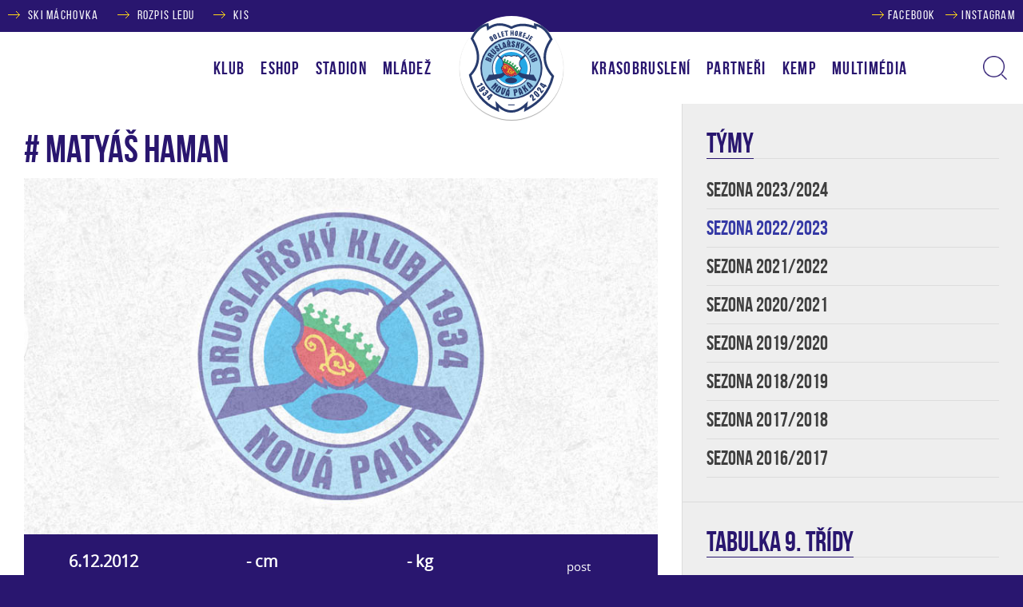

--- FILE ---
content_type: text/html
request_url: https://hokejnp.cz/hrac.asp?id=Matyas-Haman-260&sezona=2023
body_size: 34567
content:
<!doctype html>
<html>
<head>
<!-- Global site tag (gtag.js) - Google Analytics -->
<script async src="https://www.googletagmanager.com/gtag/js?id=UA-171287405-1" type="text/plain" data-cookiecategory="analytics"></script>
<script type="text/plain" data-cookiecategory="analytics">
  window.dataLayer = window.dataLayer || [];
  function gtag(){dataLayer.push(arguments);}
  gtag('js', new Date());

  gtag('config', 'UA-171287405-1');
</script>
<title>BK Nová Paka » Profil hráče ## Matyáš Haman</title>

<!-- Encoding settings -->
<meta charset='windows-1250'>
<meta http-equiv="Content-Type" content="text/html; charset=windows-1250">

<!-- Viewport settings -->
<meta name='viewport' content='width=device-width, initial-scale=1.0'>
<meta name="viewport" content='width=device-width, user-scalable=no'>

<!-- Created by -->
<meta name='author' content='eSports.cz, s.r.o.'>
<!--
   PROGRAMOVÁNÍ A KÓD: Jan Salajka
   GRAFIKA: Martin Tellinger
   © Copyright 2016
-->

<!-- FB meta tags -->
<meta property='og:title' content='Profil hráče ## Matyáš Haman'> 
<meta property='og:type' content='article'>
<meta property="og:locale" content="cs_CZ">
<meta property='og:url' content='http://hokejnp.cz/hrac.asp?id=Matyas-Haman-260&sezona=2023'>
<meta property='og:image' content='https://hokejnp.cz/inc/img/defaults/big.jpg'>
<meta property='og:description' content='Post:  | Narozen: 6.12.2012'>
<meta property="og:site_name" content='Oficiální internetová prezentace klubu BK Nová Paka'>
<meta property="fb:app_id" content='473967552771968'>

<!-- Styles -->
<!--<link rel='stylesheet/less' type='text/css' href='inc/css/main.css'>-->
<link rel='stylesheet' type='text/css' href='inc/css/css.css?v8'>

<!-- lessCSS temporary settings -->
<script>var less=less||{};less.env='development';</script>

<!-- JavaScript libraries and plugins -->
<script src='inc/js/jquery.js?v=2.2.1'></script>
<script src='inc/js/less.js'></script>
<script src='inc/js/stacktable.js'></script>
<script src='inc/js/tablesorter.js'></script> 
<script src='inc/js/sugar.js'></script>
<script src='inc/js/velocity.js'></script>
<script src='inc/js/scrollBar/slimscroll.js'></script>
<script src='inc/js/ext.js'></script>

<!-- Photogallery -->
<script src='inc/js/gallery/lib/jquery.mousewheel-3.0.6.pack.js'></script>
<script type="text/javascript" src="inc/js/fancybox/jquery.fancybox.pack.js"></script>
<script type="text/javascript" src="inc/js/fancybox/helpers/jquery.fancybox-buttons.js?v=1.0.5"></script>
<script type="text/javascript" src="inc/js/fancybox/helpers/jquery.fancybox-media.js?v=1.0.6"></script>
<script type="text/javascript" src="inc/js/fancybox/helpers/jquery.fancybox-thumbs.js?v=1.0.7"></script>

<link rel='stylesheet' href='inc/js/fancybox/jquery.fancybox.css?v=2.1.5' type='text/css' media='screen'>
<link rel='stylesheet' href='inc/js/fancybox/helpers/jquery.fancybox-buttons.css?v=1.0.5' type='text/css' media='screen'>
<link rel='stylesheet' href='inc/js/fancybox/helpers/jquery.fancybox-thumbs.css?v=1.0.7' type='text/css' media='screen'>

<!-- Favicons -->
<link rel='apple-touch-icon' sizes='57x57' href='inc/img/favicons/apple-icon-57x57.png'>
<link rel='apple-touch-icon' sizes='60x60' href='inc/img/favicons/apple-icon-60x60.png'>
<link rel='apple-touch-icon' sizes='72x72' href='inc/img/favicons/apple-icon-72x72.png'>
<link rel='apple-touch-icon' sizes='76x76' href='inc/img/favicons/apple-icon-76x76.png'>
<link rel='apple-touch-icon' sizes='114x114' href='inc/img/favicons/apple-icon-114x114.png'>
<link rel='apple-touch-icon' sizes='120x120' href='inc/img/favicons/apple-icon-120x120.png'>
<link rel='apple-touch-icon' sizes='144x144' href='inc/img/favicons/apple-icon-144x144.png'>
<link rel='apple-touch-icon' sizes='152x152' href='inc/img/favicons/apple-icon-152x152.png'>
<link rel='apple-touch-icon' sizes='180x180' href='inc/img/favicons/apple-icon-180x180.png'>
<link rel='icon' type='image/png' sizes='192x192'  href='inc/img/favicons/android-icon-192x192.png'>
<link rel='icon' type='image/png' sizes='32x32' href='inc/img/favicons/favicon-32x32.png'>
<link rel='icon' type='image/png' sizes='96x96' href='inc/img/favicons/favicon-96x96.png'>
<link rel='icon' type='image/png' sizes='16x16' href='inc/img/favicons/favicon-16x16.png'>
<link rel='manifest' href='inc/img/favicons/manifest.json'>
<meta name='msapplication-TileColor' content='#ffffff'>
<meta name='msapplication-TileImage' content='inc/img/favicons/ms-icon-144x144.png'>
<meta name='theme-color' content='#ffffff'>


</head>
<body>
<header>
	<div class='top-pane'>
		<div class='content'>
			<div class='left'>
				<a target='_blank' href='http://www.skimachovka.cz/'>SKI MÁCHOVKA</a>
				<!-- <a target='_blank' href='http://skinp.cz/?page_id=553'>CROSS GOLF</a> -->
				<a href='rozpis_ledu.asp'>ROZPIS LEDU</a>
				<a target='_blank' href='https://clen.hokejnp.cz/'>KIS</a>
			</div>
			<div class='right'>
				
				
				<a style='margin: 0 10px 0 0' target='_blank' class='facebook' href='https://www.facebook.com/BK-Nová-Paka-459961714199109/'>FACEBOOK</a>
				<a target='_blank' class='facebook' href='https://www.instagram.com/bknovapaka/'>INSTAGRAM</a>
			</div>
		</div>
	</div>
	<nav>
		<div class='content'>
		
			<!--
			
			
			
				UPOZORNĚNÍ
			
				PŘI ÚPRAVĚ MENU JE TŘEBA ZMĚNY PROMÍTNOUT I DO SOUBORU MENU-RESPONSIVE.INC PŘÍPADNĚ FOOTER.INC
				
				DÍKY
			
			
						
			-->
			
			<ul class='menu' id='menu1'>
				<li><span>KLUB</span>
					<ul>
						<li><a href='zobraz.asp?p=kontakty'>Kontakty</a></li>
						<li><a href='zobraz.asp?p=organizacni_struktura'>Organizační struktura</a></li>
						<li><a href='zobraz.asp?p=historie'>Historie</a></li>
						<li><a href='zobraz.asp?p=sin_slavy'>Síň slávy</a></li>
						<li><a href='zobraz.asp?p=logo'>Logo</a></li>
						<li><a href='zobraz.asp?p=vop_rady'>VOP a řády</a></li>
					</ul>
				</li>
				<!--<li><span>A-TÝM</span>
					<ul>
						<li><a href='zapasy.asp?sezona=2026'>Zápasy</a></li>
						<li><a href='soupiska.asp'>Soupiska</a></li>
						<li><a href='stats.asp'>Statistiky</a></li>
						<li><a href='tabulka.asp'>Tabulka</a></li>
						<li><a href='zobraz.asp?p=realizacni_tym'>Realizační tým</a></li>
					</ul>
				</li>
				-->
				<li><span>ESHOP</span>
					<ul>
						<li><a href='https://www.jezek-sport.cz/bknp/'>Mládež</a></li>
					</ul>
				</li>
				<!--
				<li><span>ZÁPASY</span>
					<ul>
						<li><a href='zapasy.asp?sezona=2026'>Sezona 2025/2026</a></li>
						<li><a href='zapasy.asp?sezona=2025'>Sezona 2024/2025</a></li>
						<li><a href='zapasy.asp?sezona=2024'>Sezona 2023/2024</a></li>
					</ul>
				</li>
				-->
				<li><span>STADION</span>
					<ul>
						<li><a href='zobraz.asp?p=stadion'>Základní informace</a></li>
						<li><a href='rozpis_ledu.asp'>Rozpis ledu</a></li>
						<li><a href='zobraz.asp?p=cenik'>Ceník</a></li>
						<li><a href='zobraz.asp?p=verejne_brusleni'>Veřejné bruslení</a></li>
                        <li><a href='webkamera.asp'>Webkamera</a></li>
					</ul>
				</li>
				<li><span>MLÁDEŽ</span>
					<ul>
						<li><a href='zobraz.asp?p=kontakty_mladez'>Kontakty</a></li>
						<li><a href='zobraz.asp?p=realizacni_tymy'>Realizační týmy</a></li>
						<li><a href='zapasy.asp?sezona=2026JUN'>Junioři</a></li>
						<li><a href='zapasy.asp?sezona=2026Z9'>9. třída</a></li>
                        <li><a href='zapasy.asp?sezona=2026ST%8E'>Starší žáci</a></li>
						<li><a href='zapasy.asp?sezona=2026ML%8E'>Mladší žáci</a></li>
                        <li><a href='zapasy.asp?sezona=2026Z4'>4. třída</a></li>
                        <li><a href='zapasy.asp?sezona=2026Z3'>3. třída</a></li>
						<li><a href='zapasy.asp?sezona=2026Z2'>2. třída</a></li>
						<li><a href='zobraz.asp?p=kurz_brusleni'>Kurz bruslení</a></li>
					</ul>
				</li>
			</ul>
			
			<a onclick='toggleSearchField()'><img class='search-button' src='inc/img/icons/search.png'></a>
			<a><img class='menu-button' src='inc/img/icons/menu.png'></a>
						<ul class='menu-responsive'>
				<li><span>KLUB</span>
					<ul>
						<li><a href='zobraz.asp?p=kontakty'>Kontakty</a></li>
						<li><a href='zobraz.asp?p=organizacni_struktura'>Organizační struktura</a></li>
						<li><a href='zobraz.asp?p=historie'>Historie</a></li>
						<li><a href='zobraz.asp?p=sin_slavy'>Síň slávy</a></li>
						<li><a href='zobraz.asp?p=logo'>Logo</a></li>
						<li><a href='zobraz.asp?p=vop_rady'>VOP a řády</a></li>
					</ul>
				</li>
				<!--<li><span>A-TÝM</span>
					<ul>
						<li><a href='zapasy.asp?sezona=2026'>Zápasy</a></li>
						<li><a href='soupiska.asp'>Soupiska</a></li>
						<li><a href='stats.asp'>Statistiky</a></li>
						<li><a href='tabulka.asp'>Tabulka</a></li>
						<li><a href='zobraz.asp?p=realizacni_tym'>Realizační tým</a></li>
					</ul>
				</li>
				-->
				<li><span>ESHOP</span>
					<ul>
						<li><a href='https://www.jezek-sport.cz/bknp/'>Mládež</a></li>
					</ul>
				</li>
				<!--
				<li><span>ZÁPASY</span>
					<ul>
						<li><a href='zapasy.asp?sezona=2026'>Sezona 2025/2026</a></li>
						<li><a href='zapasy.asp?sezona=2025'>Sezona 2024/2025</a></li>
						<li><a href='zapasy.asp?sezona=2024'>Sezona 2023/2024</a></li>
					</ul>
				</li>
				-->
				<li><span>STADION</span>
					<ul>
						<li><a href='zobraz.asp?p=stadion'>Základní informace</a></li>
						<li><a href='rozpis_ledu.asp'>Rozpis ledu</a></li>
						<li><a href='zobraz.asp?p=cenik'>Ceník</a></li>
						<li><a href='zobraz.asp?p=verejne_brusleni'>Veřejné bruslení</a></li>
                        <li><a href='webkamera.asp'>Webkamera</a></li>
					</ul>
				</li>
				<li><span>MLÁDEŽ</span>
					<ul>
						<li><a href='zobraz.asp?p=kontakty_mladez'>Kontakty</a></li>
						<li><a href='zobraz.asp?p=realizacni_tymy'>Realizační týmy</a></li>
						<li><a href='zapasy.asp?sezona=2026JUN'>Junioři</a></li>
						<li><a href='zapasy.asp?sezona=2026Z9'>9. třída</a></li>
                        <li><a href='zapasy.asp?sezona=2026ST%8E'>Starší žáci</a></li>
						<li><a href='zapasy.asp?sezona=2026ML%8E'>Mladší žáci</a></li>
                        <li><a href='zapasy.asp?sezona=2026Z4'>4. třída</a></li>
                        <li><a href='zapasy.asp?sezona=2026Z3'>3. třída</a></li>
						<li><a href='zapasy.asp?sezona=2026Z2'>2. třída</a></li>
						<li><a href='zobraz.asp?p=kurz_brusleni'>Kurz bruslení</a></li>
					</ul>
				</li>
				<li><a href='zobraz.asp?p=krasobrusleni'>KRASOBRUSLENÍ</a></li>
				<li><a href='partneri.asp'>PARTNEŘI</a></li>
				<li><a href='zobraz.asp?p=kemp'>KEMP</a></li>
				<li><span>MULTIMÉDIA</span>
					<ul>
						<li><a href='fotogalerie.asp'>Fotogalerie</a></li>
						<li><a href='archiv.asp'>Archiv článků</a></li>
                        <li><a href='zobraz.asp?p=ke_stazeni'>Ke stažení</a></li>
						<!--<li><a href='aktuality.asp'>Archiv aktualit</a></li>-->
					</ul>
				</li>
			</ul>
			
			<div class='logo' id='logo'>
				<a href='index.asp'>
					<svg>
						<image xlink:href='inc/img/logos/logo_bk_novapaka_90let.svg' src='inc/img/logos/logo_bk_novapaka_90let.png' width='120' height='120'/>
					</svg>
				</a>
			</div>
	
			<div class='search'>
				<div class='inner'>
					<form id='search'>
						<input id='query' type="text" name='p' required autocomplete='off' placeholder='Co hledáte?'>
						<input type='submit' value='' style='outline: 0'>
					</form>
				</div>
			</div>
			
			<ul class='menu' id='menu2'>
				<li><a href='zobraz.asp?p=krasobrusleni'>KRASOBRUSLENÍ</a></li>
				<li><a href='partneri.asp'>PARTNEŘI</a></li>
				<li><a href='zobraz.asp?p=kemp'>KEMP</a></li>
				<li><span>MULTIMÉDIA</span>
					<ul>
						<li><a href='fotogalerie.asp'>Fotogalerie</a></li>
						<li><a href='archiv.asp'>Archiv článků</a></li>
                        <li><a href='zobraz.asp?p=ke_stazeni'>Ke stažení</a></li>
						<!--<li><a href='aktuality.asp'>Archiv aktualit</a></li>-->
					</ul>
				</li>
			</ul>
			
		</div>
	</nav>
</header><!-- Facebook plugins init -->

<div id="fb-root"></div>
<script type="text/plain" data-cookiecategory="analytics">(function(d, s, id) {
  var js, fjs = d.getElementsByTagName(s)[0];
  if (d.getElementById(id)) return;
  js = d.createElement(s); js.id = id;
  js.src = "//connect.facebook.net/cs_CZ/sdk.js#xfbml=1&version=v2.5&appId=935212676597076";
  fjs.parentNode.insertBefore(js, fjs);
}(document, 'script', 'facebook-jssdk'));</script>
<main>
	<div class='content'>
		<div class='left-area'>
			<article class='player'>
				<div class='content'>

<h1># Matyáš Haman</h1>

<div class="profileImage">
	<img src="inc/img/defaults/big.jpg" title="Matyáš Haman">
</div>

<ul class="bio">
	<li>
		<div class="bio-header">6.12.2012</div>
		<div class="bio-value">narozen</div>
	</li>
	<li>
		<div class="bio-header">- cm</div>
		<div class="bio-value">výška</div>
	</li>
	<li>
		<div class="bio-header">- kg</div>
		<div class="bio-value">váha</div>
	</li>
	<li>
		<div class="bio-header"></div>
		<div class="bio-value">post</div>
	</li>
</ul>

<script>
 $(document).ready(function() {
	$("#stats").tablesorter({
		sortInitialOrder: "desc",
		headers: {
			0: {
				sorter:false
			},
			1: {
				sorter:'value'
			},
			2: {
				sorter:'value'
			},
			3: {
				sorter:'value'
			},
			4: {
				sorter:'value'
			},
			5: {
				sorter:'value'
			},
			6: {
				sorter:'value'
			},
			8: {
				sorter:'value'
			},
			9: {
				sorter:'value'
			},
		}
	});
});
</script>

<script>
 $(document).ready(function() {
	$("#games").tablesorter({
		sortInitialOrder: "desc",
		headers: {
			0: {
				sorter:'date'
			},
			1: {
				sorter: false
			},
		}
	});
});
</script>


<ul class='tabs'>
	<a href='/hrac.asp?id=Matyas-Haman-260&amp;sezona=2023&amp;page=1' class='selected'><li>Statistiky</li></a>
	<a href='/hrac.asp?id=Matyas-Haman-260&amp;sezona=2023&amp;page=2'><li>Profil</li></a>
	<a href='/hrac.asp?id=Matyas-Haman-260&amp;sezona=2023&amp;page=3'><li>Fotogalerie</li></a>
	<a href='/hrac.asp?id=Matyas-Haman-260&amp;sezona=2023&amp;page=4'><li>Články</li></a>
</ul> 

								TIP: Podržením klávesy shift můžete řadit více sloupců najednou
<h3>Další hráči</h3>
<ul class='otherPlayers'>
<a href="/hrac.asp?id=Frantisek-Baumelt-232&amp;sezona=2023"><li>František<br>Bäumelt<br><span class='post'></span></li></a>
<a href="/hrac.asp?id=Anna-Boldrini-233&amp;sezona=2023"><li>Anna<br>Boldrini<br><span class='post'></span></li></a>
<a href="/hrac.asp?id=Jan-Bydzovsky-234&amp;sezona=2023"><li>Jan<br>Bydžovský<br><span class='post'></span></li></a>
<a href="/hrac.asp?id=Dominik-Cerman-250&amp;sezona=2023"><li>Dominik<br>Cerman<br><span class='post'></span></li></a>
<a href="/hrac.asp?id=Alex-Dubec-202&amp;sezona=2023"><li>Alex<br>Dubec<br><span class='post'></span></li></a>
<a href="/hrac.asp?id=Adam-Dudek-235&amp;sezona=2023"><li>Adam<br>Dudek<br><span class='post'></span></li></a>
<a href="/hrac.asp?id=Matyas-Haman-260&amp;sezona=2023"><li>Matyáš<br>Haman<br><span class='post'></span></li></a>
<a href="/hrac.asp?id=Patrik -Hubalovsky-251&amp;sezona=2023"><li>Patrik <br>Hubálovský<br><span class='post'></span></li></a>
<a href="/hrac.asp?id=Vaclav -Kovarik-252&amp;sezona=2023"><li>Václav <br>Kovařík<br><span class='post'></span></li></a>
<a href="/hrac.asp?id=Vojtech-Lanar-261&amp;sezona=2023"><li>Vojtěch<br>Laňar<br><span class='post'></span></li></a>
<a href="/hrac.asp?id=Frantisek-Lenfeld-170&amp;sezona=2023"><li>František<br>Lenfeld<br><span class='post'></span></li></a>
<a href="/hrac.asp?id=Josef-Mares-253&amp;sezona=2023"><li>Josef<br>Mareš<br><span class='post'></span></li></a>
<a href="/hrac.asp?id=Jakub-Otruba-207&amp;sezona=2023"><li>Jakub<br>Otruba<br><span class='post'></span></li></a>
<a href="/hrac.asp?id=Julie-Palickova-208&amp;sezona=2023"><li>Julie<br>Paličková<br><span class='post'></span></li></a>
<a href="/hrac.asp?id=Pavel-Petrovicky-237&amp;sezona=2023"><li>Pavel<br>Petrovický<br><span class='post'></span></li></a>
<a href="/hrac.asp?id=Adam-Plechac-254&amp;sezona=2023"><li>Adam<br>Plecháč<br><span class='post'></span></li></a>
<a href="/hrac.asp?id=Stepan-Plechac-255&amp;sezona=2023"><li>Štěpán<br>Plecháč<br><span class='post'></span></li></a>
<a href="/hrac.asp?id=Michal-Polak-210&amp;sezona=2023"><li>Michal<br>Polák<br><span class='post'></span></li></a>
<a href="/hrac.asp?id=Kubrat-Stankov-256&amp;sezona=2023"><li>Kubrat<br>Stankov<br><span class='post'></span></li></a>
<a href="/hrac.asp?id=Stepan-Trunecek-257&amp;sezona=2023"><li>Štěpán<br>Truneček<br><span class='post'></span></li></a>
<a href="/hrac.asp?id=Tobias-Tryzna-258&amp;sezona=2023"><li>Tobiáš<br>Tryzna<br><span class='post'></span></li></a>
<a href="/hrac.asp?id=Marek-Vechet-259&amp;sezona=2023"><li>Marek<br>Věchet<br><span class='post'></span></li></a>
<a href="/hrac.asp?id=Elias-Volansky-212&amp;sezona=2023"><li>Eliáš<br>Volanský<br><span class='post'></span></li></a>
</ul><ul class='otherPlayers'>
<a href="/hrac.asp?id=Filip-Andrs-201&amp;sezona=2023"><li>Filip<br>Andrš<br><span class='post'>útočník</span></li></a>
<a href="/hrac.asp?id=Tomas-Krejcik-204&amp;sezona=2023"><li>Tomáš<br>Krejčík<br><span class='post'>útočník</span></li></a>
<a href="/hrac.asp?id=Lucas-Musil-171&amp;sezona=2023"><li>Lucas<br>Musil<br><span class='post'>útočník</span></li></a>
</ul><ul class='otherPlayers'>
</ul>

				</div>
			</article>
		</div>
		<div class='sidebar'>

			<section>

	<div class='header'>
		<h3>TÝMY</h3>
	</div>
	<div class='content'>
		<ul>
<li><a href="soupiska.asp?sezona=2024MUZ">SEZONA 2023/2024</a></li><li class='selected'><a href="soupiska.asp?sezona=2023MUZ">SEZONA 2022/2023</a></li><li><a href="soupiska.asp?sezona=2022MUZ">SEZONA 2021/2022</a></li><li><a href="soupiska.asp?sezona=2021MUZ">SEZONA 2020/2021</a></li><li><a href="soupiska.asp?sezona=2020MUZ">SEZONA 2019/2020</a></li><li><a href="soupiska.asp?sezona=2019MUZ">SEZONA 2018/2019</a></li><li><a href="soupiska.asp?sezona=2018MUZ">SEZONA 2017/2018</a></li><li><a href="soupiska.asp?sezona=2017MUZ">SEZONA 2016/2017</a></li>
		</ul>
	</div>

			</section>
			<section>
<div class='header'>
	<h3>TABULKA 9. třídy</h3>
</div>
<style>
    /* standings dividers - season 2023/24 */

    .standings-2532 tr:nth-child(3) td, .standings-2532 tr:nth-child(10) td {border-bottom: 2px solid var(--divider-color)}
    .standings-2369 tr:nth-child(4) td {border-bottom: 2px solid var(--divider-color)}
    .standings-2385 tr:nth-child(6) td, .standings-2385 tr:nth-child(10) td {border-bottom: 2px solid var(--divider-color)}
    .standings-2396 tr:nth-child(3) td {border-bottom: 2px solid var(--divider-color)}
    .standings-2190 tr:nth-child(5) td {border-bottom: 2px solid var(--divider-color)}
    .standings-2193 tr:nth-child(6) td {border-bottom: 2px solid var(--divider-color)}
    .standings-2329 tr:nth-child(5) td {border-bottom: 2px solid var(--divider-color)}
</style>
			<table  class="standings-3262 tabLiga fullWidth" style="--divider-color: ">
				<tr>
					<th title="Pozice">#</th>
					<th title="Název týmu">Tým</th>
					<th title="Zápasy">Z</th>			
					<th title="Body">B</th>
				</tr>
				
					
					<tr class="NPK">
						<td>1.</td>
						<td>BK Nová Paka </td>
						<td>22</td> 				
						<td>53</td>
					</tr>
					
					
					
					<tr class="TUR">
						<td>2.</td>
						<td>HC Turnov 1931 </td>
						<td>21</td> 				
						<td>52</td>
					</tr>
					
					
					
					<tr class="JIC">
						<td>3.</td>
						<td>Hokejový klub Autocentrum Jičín </td>
						<td>23</td> 				
						<td>47</td>
					</tr>
					
					
					
					<tr class="CES">
						<td>4.</td>
						<td>HC Česká Lípa </td>
						<td>23</td> 				
						<td>19</td>
					</tr>
					
					
					
					<tr class="BNJ">
						<td>5.</td>
						<td>HC Benátky n.J. </td>
						<td>21</td> 				
						<td>15</td>
					</tr>
					
					
					
					<tr class="FRY">
						<td>6.</td>
						<td>HC Frýdlant </td>
						<td>22</td> 				
						<td>9</td>
					</tr>
					
					
			</table>
			
			<center>
				<a class='link' href='table.asp?sezona=2026Z9'>  
					<button>
						KOMPLETNÍ TABULKA
					</button>
				</a>
			</center>				
			</section>
			<section id='fb-page'>
<div class="fb-page" data-href="http://www.facebook.com/BK-Nov&#xe1;-Paka-459961714199109" data-small-header="false" data-width="500" data-adapt-container-width="true" data-hide-cover="false" data-show-facepile="true"></div>
			</section>
		</div>

<div class='otherArticles'>

				<a href='clanek.asp?id=268'>
					<div class='article' style='background: url(/foto_npa/4. třída HARFA CUP.jpg) center no-repeat; background-size: cover;'>
					
						<div class='image-overlay'>
							<div class='date'>
								<span>22.12.2025</span>
							</div>
							<div class='title'>
								<h4>4. třída kousek od medaile!</h4>
							</div>
							<p>
							 N o v á  P a k a - 22. 12. 2025
							</p>
						</div>
					
					</div>
				</a>
	
				<a href='clanek.asp?id=267'>
					<div class='article' style='background: url(/foto_npa/598330614_1442095371117994_888494510564222901_n.jpg) center no-repeat; background-size: cover;'>
					
						<div class='image-overlay'>
							<div class='date'>
								<span>19.12.2025</span>
							</div>
							<div class='title'>
								<h4>PF 2026 – Děkujeme za podporu</h4>
							</div>
							<p>
							 N o v á  P a k a - 19. 12. 2025
							</p>
						</div>
					
					</div>
				</a>
	
				<a href='clanek.asp?id=266'>
					<div class='article' style='background: url(/foto_npa/1920x1080_web_clanek.png) center no-repeat; background-size: cover;'>
					
						<div class='image-overlay'>
							<div class='date'>
								<span>18.12.2025</span>
							</div>
							<div class='title'>
								<h4>TÝDEN HOKEJE JE ZASE ZPÁTKY!</h4>
							</div>
							<p>
							 N o v á  P a k a - 18. 12. 2025
							</p>
						</div>
					
					</div>
				</a>
	
</div>


<div style="width:100%;text-align:center;background-color:white;  padding-top: 5px;">
      <a href="https://www.Czechicehockey.tv" target=_blank><img src="img/pojd-hrat-hokej-255.jpg" style="display:-webkit-inline-box; max-width:80%;"></a>
    </div>


<!--
<div style="width:100%;text-align:center;background-color:white;  padding-top: 5px;">
      <a href="https://www.hokejnp.cz/clanek.asp?id=241"><img src="img/th.png" style="display:-webkit-inline-box; max-width:100%;"></a>
    </div>


<div style="width:100%; max-width:100%; text-align:center;background-color:white;">
      <a href="https://www.pojdhrathokej.cz/article/default/06e9fdbf-75ee-4f7a-a40a-56f8147aad69" target=_blank><img src="img/pojdhrathokej_n.jpg" style="display:-webkit-inline-box; max-width:100%;"></a>
    </div>
-->

		<div class='banners'>
			<a href='zobraz.asp?p=nabor'><div class='banner'>
				<h5>NÁBOR MLÁDEŽE</h5>
				<h4>POJĎ HRÁT HOKEJ!</h4>
			</div></a>
			<a href='zobraz.asp?p=hobby_liga'><div class='banner'>
				<h5>HOKEJOVÁ</h5>
				<h4>HOBBY LIGA NOVÁ PAKA</h4>
			</div></a>
<script>
partners = 0;
partnersPrev = 0;

function setPartners(num) {
	if (typeof num === 'undefined') {
		$('#partners'+partnersPrev+' .partner').fadeOut(1000, function() {
			$('#partners'+partnersPrev+' .partner').addClass('hidden');
				
			$('#partners'+partners+' .partner').removeClass('hidden');
			$('#partners'+partners+' .partner').fadeIn(1000);
			$('#partners'+partners+' .partner img').fadeIn(1000);
		});
	} else {
		$('#partners'+partners+' .partner').removeClass('hidden');
		//$('#partners'+partners+' .partner img').removeClass('hidden');
		$('#partners'+partners+' .partner img').fadeIn(1000);	
	}
}

$(document).ready(function() {
	setPartners(true);
	
	setInterval(function(){
		partners = partners+1;
		if (!document.getElementById('partners'+partners)) {
			partners = 0;
		}
		
		setPartners();
		
		partnersPrev = partners
	}, 15000);
});
</script>

<div class='partners'>

<div class='row'><!--<h3>Hlavní partneři</h3>--><div class='partner'><a href="https://www.benu.cz/3xh-trading" target="_blank"><img src="ads/db_partners/logos/52.png" alt="Hlavní partneři" title="Hlavní partneři"></a></div><div class='partner'><a href="https://www.atsjicin.cz/" target="_blank"><img src="ads/db_partners/logos/24.jpg" alt="Hlavní partneři" title="Hlavní partneři"></a></div><div class='partner'><a href="http://www.polygonhk.cz" target="_blank"><img src="ads/db_partners/logos/75.png" alt="Hlavní partneři" title="Hlavní partneři"></a></div><div class='partner'><a href="https://www.vykom.cz" target="_blank"><img src="ads/db_partners/logos/46.png" alt="Hlavní partneři" title="Hlavní partneři"></a></div><div class='partner'><a href="http://www.qscomp.cz/" target="_blank"><img src="ads/db_partners/logos/34.jpg" alt="Hlavní partneři" title="Hlavní partneři"></a></div><div class='partner'><a href="#" target="_blank"><img src="ads/db_partners/logos/69.png" alt="Hlavní partneři" title="Hlavní partneři"></a></div><div class='partner'><a href="http://www.vapos.cz" target="_blank"><img src="ads/db_partners/logos/2.png" alt="Hlavní partneři" title="Hlavní partneři"></a></div></div><div class='row' id='partners0'><div class='partner hidden'><a href="http://munovapaka.cz" target="_blank"><img class='hidden' src="ads/db_partners/logos/80.png" alt="Významní partneři" title="Významní partneři"></a></div><div class='partner hidden'><a href="http://www.kr-kralovehradecky.cz/" target="_blank"><img class='hidden' src="ads/db_partners/logos/18.gif" alt="Významní partneři" title="Významní partneři"></a></div><div class='partner hidden'><a href="https://www.ceskyhokej.cz/" target="_blank"><img class='hidden' src="ads/db_partners/logos/57.png" alt="Významní partneři" title="Významní partneři"></a></div><div class='partner hidden'><a href="https://www.skimachovka.cz/" target="_blank"><img class='hidden' src="ads/db_partners/logos/25.png" alt="Významní partneři" title="Významní partneři"></a></div></div><div class='row' id='partners1'><div class='partner hidden'><a href="http://www.agenturasport.cz" target="_blank"><img class='hidden' src="ads/db_partners/logos/87.jpg" alt="Významní partneři" title="Významní partneři"></a></div></div>

</div>
		</div>
	</div>
</main>
<footer>
	<div class='content'>
		<div class='menu'>
			<div class='content'>
				<span><a href='zobraz.asp?p=kontakty'>KLUB</a></span>
				<span><a href='soupiska.asp'>A-TÝM</a></span>
				<span><a href='zapasy.asp'>ZÁPASY</a></span>
				<span><a href='zobraz.asp?p=stadion'>STADION</a></span>
				<span><a href='zobraz.asp?p=kontakty_mladez'>MLÁDEŽ</a></span>
				<span><a href='zobraz.asp?p=krasobrusleni'>KRASOBRUSLENÍ</a></span>
				<span><a href='partneri.asp'>PARTNEŘI</a></span>
				<span><a href='fotogalerie.asp'>MULTIMÉDIA</a></span>
			</div>
		</div>
		<div class='middle-part'>
			<div class='box'>
				<b>BK Nová Paka</b><br>
				Havlova 1795, 509 01 Nová Paka<br>
				hokejnp@hokejnp.cz
			</div>
			<div class='box'>
				<b>Předseda klubu</b><br>
				Ing. Miloš Dušánek, MBA<br>
				+420 604 236 187<br>
				milos.dusanek@cz.lrmed.com
			</div>
			<div class='box'>
				<b>Jednatel</b><br>
				Bohumil Šmika<br>
				777 857 721, smikab@post.cz
			</div>
		</div>
		<div class='bottom-part'>
			© BK Nová Paka, 2016-2026. Vyrobeno v eSports.cz, s.r.o. | <a href="javascript:void(0);" data-cc="c-settings" aria-haspopup="dialog" style="color:white;">Nastavení cookies</a>
		</div>
	</div>    
</footer>

<script type="text/plain" data-cookiecategory="analytics">
  (function(i,s,o,g,r,a,m){i['GoogleAnalyticsObject']=r;i[r]=i[r]||function(){
  (i[r].q=i[r].q||[]).push(arguments)},i[r].l=1*new Date();a=s.createElement(o),
  m=s.getElementsByTagName(o)[0];a.async=1;a.src=g;m.parentNode.insertBefore(a,m)
  })(window,document,'script','https://www.google-analytics.com/analytics.js','ga');

  ga('create', 'UA-44544689-2', 'auto');
  ga('send', 'pageview');

</script>

<script type="text/plain" data-cookiecategory="analytics">var div = document.createElement('div'); div.innerHTML = '<img src="https://toplist.cz/dot.asp?id=1718272&http='+escape(document.referrer)+'&t='+escape(document.title)+'" width="1" height="1" style="display:none;" border=0 alt="TOPlist" />'; document.body.appendChild(div);</script>       
<script src="https://data.esportsmedia.cz/data/utils2.js"></script>
       

<div class="onlajny-stckrs" id="onlajny-stckrs">


</div>




<style>
	.hidden{
		display: none;
	}
	.onlajny-stckrs {
		position: fixed;
		right: 0;
		bottom: 0;
		z-index: 100000000;
		/* display: none; */
		animation: 1.2s ease-out 0s 1 slideInFromLeft;
		pointer-events: none;
		line-height: 1.42857;
		color: #000;
		font-family: "Arial";
	}
	@media only screen and (max-width: 768px) {
		.onlajny-stckrs {
			/* display: block; */
		}
	}
	.onlajny-stckrs .onlajny-sticker {
		background: #e0edf4; /* Old browsers */
		background: -moz-linear-gradient(top, #e0edf4 0%, #d9edf2 40%, #c9e3f2 100%); /* FF3.6-15 */
		background: -webkit-linear-gradient(top, #e0edf4 0%,#d9edf2 40%,#c9e3f2 100%); /* Chrome10-25,Safari5.1-6 */
		background: linear-gradient(to bottom, #e0edf4 0%,#d9edf2 40%,#c9e3f2 100%); /* W3C, IE10+, FF16+, Chrome26+, Opera12+, Safari7+ */
		filter: progid:DXImageTransform.Microsoft.gradient( startColorstr='#e0edf4', endColorstr='#c9e3f2',GradientType=0 );
		padding: 7px;
	    border-top-left-radius: 30px;
	    border-bottom-left-radius: 30px;
	    min-width: 120px;
		border-top: 1px solid;
	    border-left: 1px solid;
	    border-bottom: 1px solid;
	    border-color: #aabeca;
		margin-bottom: 20px;
		transform: translateX(170px);
		transition: all .2s ease-out;
		cursor: pointer;
		pointer-events: all;
		box-shadow: 0 4px 8px 0 rgba(0, 0, 0, 0.2), 0 6px 20px 0 rgba(0, 0, 0, 0.19);

		-webkit-touch-callout: none; /* iOS Safari */
	    -webkit-user-select: none; /* Safari */
	     -khtml-user-select: none; /* Konqueror HTML */
	       -moz-user-select: none; /* Firefox */
	        -ms-user-select: none; /* Internet Explorer/Edge */
	            user-select: none;
	}
	.onlajny-stckrs .onlajny-sticker.sticker-close.sticker-open,
	.onlajny-stckrs .onlajny-sticker.sticker-open {
		transform: translateX(0);
	}
	.onlajny-stckrs .onlajny-sticker.sticker-close {
		transform: translateX(330px);
	}

	.onlajny-stckrs .onlajny-sticker .close_sticker {
      position: absolute;
      top: -4px;
      left: -7px;
      font-weight: 500;
      z-index: 1;
      background-color: #cde5f2;
      padding: 1px 7px;
      border-radius: 15px;
      box-shadow: 0px 0px 3px black;
      line-height: 20px;
    }

	.onlajny-stckrs .onlajny-sticker .onlajny-sticker-inner {
		display: table;
		width: 100%;
	}
	.onlajny-stckrs .onlajny-sticker .onlajny-sticker-inner .onlajny-logo {
		border-radius: 100%;
	    overflow: hidden;
	    width: 43px;
	    height: 43px;
	    /* background: url("https://vesna.esports.cz/weby_data/onlajny_sticker/icon.png"); */
		background-size: 27px;
	    background-repeat: no-repeat;
	    background-position: center;
	    background-color: #fff;
	    display: table-cell;
	    vertical-align: middle;
	}
	@media only screen and (max-width: 335px) {
		.onlajny-stckrs .onlajny-sticker .onlajny-sticker-inner .onlajny-logo {
			display: none;
		}
	}
	.onlajny-stckrs .onlajny-sticker .onlajny-sticker-inner .onlajny-body {
		display: table-cell;
        vertical-align: top;
	    padding-left: 15px;
	    padding-right: 10px;
	    width: 115px;
	    overflow: hidden;
		vertical-align: middle;
		text-align: left;
	}
	.onlajny-stckrs .onlajny-sticker .onlajny-sticker-inner .onlajny-body .onlajny-body-heading {
		font-weight: bold;
	    font-family: Arial;
	    font-size: 11px;
	    white-space: nowrap!important;
	}
	.onlajny-stckrs .onlajny-sticker .onlajny-sticker-inner .onlajny-body .team-1, .onlajny-stckrs .onlajny-sticker .onlajny-sticker-inner .onlajny-body .team-2 {
	    font-family: Arial;
	    font-size: 10px;
	    white-space: nowrap;
	}
	.onlajny-stckrs .onlajny-sticker .onlajny-sticker-inner .onlajny-body-more {
		width: 170px;
		padding-left: 10px;
	}
	.onlajny-stckrs .onlajny-sticker .onlajny-sticker-inner .onlajny-body-more table {
		width: 100%;
		text-align: center;
	}
	.onlajny-stckrs .onlajny-sticker .onlajny-sticker-inner .onlajny-body-more table tr td {
		padding: 0;
		text-align: center;
		font-size: 11px;
	}
	.onlajny-stckrs .onlajny-sticker .onlajny-sticker-inner .onlajny-body-more table tr td a {
		display: block;
		margin-top: 2px;
		padding: 0 4px;
		text-decoration: none!important;
	}
	.onlajny-stckrs .onlajny-sticker .onlajny-sticker-inner .onlajny-body-more table tr td a:hover, .onlajny-stckrs .onlajny-sticker .onlajny-sticker-inner .onlajny-body-more table tr td a:active, .onlajny-stckrs .onlajny-sticker .onlajny-sticker-inner .onlajny-body-more table tr td a:focus {
		text-decoration: none;
	}
	.icon-text {
		font-size: 11px;
	    text-transform: uppercase;
	    margin-top: 5px;
	    font-weight: bold;
	    color: #000;
		line-height: 1;
	}
	@keyframes slideInFromLeft {
	  0% {
	    transform: translateX(200px);
	  }
	  100% {
	    transform: translateX(0);
	  }
	}

</style>

<script src="https://code.jquery.com/jquery-1.11.3.min.js"></script>

<script>
	var $j = jQuery.noConflict(true);

	$j( ".onlajny-logo" ).click(function() {
	  $j(this).closest(".onlajny-sticker").toggleClass("sticker-open");
	});

	$j( ".onlajny-body" ).click(function() {
	  $j(this).closest(".onlajny-sticker").toggleClass("sticker-open");
	});
</script>
<script>
  function hide(obj) {

      var el = document.getElementById(obj);
          document.cookie = (obj, "hidden");
          el.style.display = 'none';
					sessionStorage.setItem(obj, "hidden");
  }
</script>

<link rel='stylesheet' href='https://consent.esports.cz/theme.asp?v=2&accent=29166f'>
<script src='https://consent.esports.cz/config.asp?v=2&c=analytics,social&web='></script>
<script src='https://consent.esports.cz/main.js?v=2'></script>
<script type='text/plain' data-cookiecategory='social' src='https://consent.esports.cz/social-media2.js?v=2'></script>

</body>
</html>

--- FILE ---
content_type: text/css
request_url: https://hokejnp.cz/inc/css/css.css?v8
body_size: 65505
content:
/* Variables */
.gameStats {
  width: 100%;
  box-sizing: border-box;
  margin: 0 auto;
  overflow: auto;
  margin-bottom: 15px;
}
.gameStats .mainInfo {
  overflow: auto;
  border-bottom: 1px solid #dde2ed;
}
.gameStats .flex {
  display: flex;
  flex-flow: row wrap;
}
.gameStats .flex .content {
  border-bottom: 1px solid #dde2ed;
}
.gameStats .flex .content:first-child:not(:last-child) {
  border-right: 1px solid #dde2ed;
}
.gameStats .flex .content h4 {
  padding-top: 0 !important;
}
.gameStats .team {
  float: left;
  text-align: center;
  font-family: 'bebas-neue', bebas-neue-bold;
  color: black;
}
.gameStats .team img {
  width: 50%;
  max-width: 100px;
  margin: 0 auto;
}
.gameStats .info {
  float: left;
  text-align: center;
  color: black;
  width: 100%;
  font-weight: bold;
  font-size: 18px;
}
.gameStats .info .result {
  line-height: initial;
  font-family: 'bebas-neue', bebas-neue-bold;
  font-size: 65px;
  font-weight: bold;
  display: inline-block;
  text-shadow: 0 0 2px white;
  margin-bottom: 5px;
}
.gameStats .info .periods {
  font-family: 'bebas-neue', bebas-neue-bold;
  font-size: 20px;
}
.gameStats .info .overtime {
  font-size: 30px;
}
.gameStats .teamName {
  text-align: center;
  width: 100%;
  line-height: initial;
  float: left;
  font-weight: bold;
  font-size: 24px;
  margin-top: 10px;
}
.preload * {
  -webkit-transition: none !important;
  -moz-transition: none !important;
  -ms-transition: none !important;
  -o-transition: none !important;
  transition: none !important;
}
.error {
  margin-top: 10px;
  background: #AA3939;
  text-align: center;
  color: white;
  padding: 30px 10px;
  font-family: bebas-neue-bold;
  font-size: 30px !important;
  position: relative;
  float: left;
  width: 100%;
}
.articleInfo {
  font-size: 20px;
  font-family: bebas-neue, bebas-neue-bold;
  color: #29166f;
  margin: 20px 0 15px 0;
}
.tags {
  zoom: 1;
  list-style-type: none;
  margin: 0;
  padding: 0;
}
.tags:before,
.tags:after {
  content: '';
  display: table;
}
.tags:after {
  clear: both;
}
ul.tags {
  float: left;
}
.tags li {
  position: relative;
  float: left;
  margin: 0 12px 8px 0;
}
.tags li:after {
  content: '';
  z-index: 2;
  position: absolute;
  top: 10px;
  right: -2px;
  width: 5px;
  height: 6px;
  opacity: .95;
  background: #eb6b22;
  border-radius: 3px 0 0 3px;
  -webkit-box-shadow: inset 1px 0 #99400e;
  box-shadow: inset 1px 0 #99400e;
}
.tags li:before {
  display: none;
}
.tags a,
.tags span {
  display: block;
  -webkit-box-sizing: border-box;
  -moz-box-sizing: border-box;
  box-sizing: border-box;
}
.tags a {
  height: 26px;
  line-height: 23px;
  padding: 0 9px 0 8px;
  font-size: 12px;
  color: #555 !important;
  text-decoration: none;
  text-shadow: 0 1px white;
  background: #fafafa;
  border-width: 1px 0 1px 1px !important;
  border-style: solid !important;
  border-color: #dadada #d2d2d2 #c5c5c5 !important;
  border-radius: 3px 0 0 3px !important;
  background-image: -webkit-linear-gradient(top, #fcfcfc, #f0f0f0);
  background-image: -moz-linear-gradient(top, #fcfcfc, #f0f0f0);
  background-image: -o-linear-gradient(top, #fcfcfc, #f0f0f0);
  background-image: linear-gradient(to bottom, #fcfcfc, #f0f0f0);
  -webkit-box-shadow: inset 0 0 0 1px rgba(255, 255, 255, 0.7), 0 1px 2px rgba(0, 0, 0, 0.05);
  box-shadow: inset 0 0 0 1px rgba(255, 255, 255, 0.7), 0 1px 2px rgba(0, 0, 0, 0.05);
}
.tags a:hover span {
  padding: 0 7px 0 6px;
  max-width: 40px;
  -webkit-box-shadow: inset 0 0 0 1px rgba(255, 255, 255, 0.15), 1px 1px 2px rgba(0, 0, 0, 0.2);
  box-shadow: inset 0 0 0 1px rgba(255, 255, 255, 0.15), 1px 1px 2px rgba(0, 0, 0, 0.2);
}
.tags span {
  position: absolute;
  top: 0px;
  left: 100%;
  z-index: 2;
  overflow: hidden;
  max-width: 0;
  height: 26px;
  line-height: 23px;
  padding: 0 0 0 2px;
  color: white;
  text-shadow: 0 -1px rgba(0, 0, 0, 0.3);
  background: #eb6b22;
  border: 1px solid;
  border-color: #d15813 #c85412 #bf5011;
  border-radius: 0 2px 2px 0;
  opacity: .95;
  background-image: -webkit-linear-gradient(top, #ed7b39, #df5e14);
  background-image: -moz-linear-gradient(top, #ed7b39, #df5e14);
  background-image: -o-linear-gradient(top, #ed7b39, #df5e14);
  background-image: linear-gradient(to bottom, #ed7b39, #df5e14);
  -webkit-transition: 0.3s ease-out;
  -moz-transition: 0.3s ease-out;
  -o-transition: 0.3s ease-out;
  transition: 0.3s ease-out;
  -webkit-transition-property: padding, max-width;
  -moz-transition-property: padding, max-width;
  -o-transition-property: padding, max-width;
  transition-property: padding, max-width;
}
.green li:after {
  background: #29166f;
  -webkit-box-shadow: inset 1px 0 #29166f;
  box-shadow: inset 1px 0 #29166f;
}
.green span {
  /* Permalink - use to edit and share this gradient: http://colorzilla.com/gradient-editor/#0f7f5b+0,00513b+99 */
  background: #0f7f5b;
  /* Old browsers */
  background: -moz-linear-gradient(top, #0f7f5b 0%, #00513b 99%);
  /* FF3.6+ */
  background: -webkit-gradient(linear, left top, left bottom, color-stop(0%, #0f7f5b), color-stop(99%, #00513b));
  /* Chrome,Safari4+ */
  background: -webkit-linear-gradient(top, #0f7f5b 0%, #00513b 99%);
  /* Chrome10+,Safari5.1+ */
  background: -o-linear-gradient(top, #0f7f5b 0%, #00513b 99%);
  /* Opera 11.10+ */
  background: -ms-linear-gradient(top, #0f7f5b 0%, #00513b 99%);
  /* IE10+ */
  background: linear-gradient(to bottom, #0f7f5b 0%, #00513b 99%);
  /* W3C */
  filter: progid:DXImageTransform.Microsoft.gradient(startColorstr='#0f7f5b', endColorstr='#00513b', GradientType=0);
  /* IE6-9 */
  border-color: #29166f;
}
.blue li:after {
  background: #56a3d5;
  -webkit-box-shadow: inset 1px 0 #276f9e;
  box-shadow: inset 1px 0 #276f9e;
}
.blue span {
  background: #56a3d5;
  border-color: #3591cd #318cc7 #2f86be;
  background-image: -webkit-linear-gradient(top, #6aaeda, #4298d0);
  background-image: -moz-linear-gradient(top, #6aaeda, #4298d0);
  background-image: -o-linear-gradient(top, #6aaeda, #4298d0);
  background-image: linear-gradient(to bottom, #6aaeda, #4298d0);
}
select {
  font-family: bebas-neue, bebas-neue-bold;
  font-size: 18px;
  border: 1px solid #c8c8c8;
  border-radius: 0;
}
label {
  font-family: bebas-neue-bold, bebas-neue;
  font-size: 18px;
  line-height: 24px;
}
input[type=radio]:not(old),
input[type=radio]:not(old) {
  width: 20px;
  margin: 0;
  padding: 0;
  font-size: 1em;
  opacity: 0;
}
input[type=radio]:not(old) + label,
input[type=radio]:not(old) + label {
  display: inline-block;
  margin-left: -25px;
  margin-right: 25px;
}
input[type=radio]:not(old) + label > span,
input[type=radio]:not(old) + label > span {
  display: inline-block;
  width: 18px;
  height: 18px;
  margin: 0.25em 0.5em 0.25em 0.25em;
  border: 1px solid #c0c0c0;
  border-radius: 50%;
  background: white;
  vertical-align: bottom;
  position: relative;
  cursor: pointer;
}
input[type=radio]:not(old):checked + label > span:before {
  content: '';
  display: block;
  position: absolute;
  color: #29166f;
  background: #29166f;
  width: 10px;
  height: 10px;
  top: 3px;
  left: 3px;
  border-radius: 50%;
}
.left {
  text-align: left;
}
.center {
  text-align: center;
}
.right {
  text-align: right;
}
/* Global */
* {
  box-sizing: border-box;
}
html {
  overflow-x: hidden;
}
body {
  font-family: open-sans, arial;
  margin: 0;
  padding: 0;
  width: 100%;
}
h1,
h2,
h3,
h4,
h5,
h6 {
  font-family: bebas-neue-bold;
}
a {
  color: #29166f;
}
img {
  display: block;
}
a {
  color: #3f3f3f;
  text-decoration: none;
}
a:hover {
  color: #4827c4;
}
.value {
  display: inline-block;
  padding: 2px 5px;
  border-radius: 6px 3px;
  color: white;
  font-weight: bold;
  font-family: bebas-neue, bebas-neue-bold;
  font-size: 18px;
}
.value a {
  border-bottom: 0;
}
.value:hover {
  text-decoration: underline;
}
.value.winner {
  background: #25cea0;
}
.value.loser {
  background: #ec6446;
}
.value.draw {
  background: #00aeff;
}
table.sort th {
  cursor: pointer;
}
table.sort th.header {
  background: url('../../inc/img/icons/sortableTable/bg.gif') no-repeat center right;
}
table.sort th.headerSortUp {
  background: url('../../inc/img/icons/sortableTable/asc.gif') no-repeat center right;
}
table.sort th.headerSortDown {
  background: url('../../inc/img/icons/sortableTable/desc.gif') no-repeat center right;
}
table {
  margin-bottom: 20px;
  border-collapse: collapse;
}
table caption {
  background: #545454;
  padding: 7px;
  color: white;
  font-weight: bold;
  border-radius: 3px 3px 0 0;
  font-family: bebas-neue, bebas-neue-bold, arial;
  font-size: 20px;
}
table th {
  text-align: left;
}
table td {
  padding: 3px 5px;
  vertical-align: top;
}
table.table1 th,
.table1 table th {
  background: #29166f;
  text-align: left;
  padding: 10px;
  color: white;
  border: 1px solid #29166f;
  font-weight: normal;
  font-size: 14px;
  font-weight: bold;
}
table.table1 tr:hover,
.table1 table tr:hover {
  background: #f7f7f7;
}
table.table1 td,
.table1 table td {
  padding: 10px;
  border: 1px solid grey;
  font-size: 14px;
}
table.table1 td a,
.table1 table td a {
  color: #3f3f3f;
  text-decoration: none;
  border-bottom: 1px dotted #3f3f3f;
}
table.table1 td a:hover,
.table1 table td a:hover {
  color: #4827c4;
  border-bottom: 1px dotted #4827c4;
}
table.table1 td a:hover h3,
.table1 table td a:hover h3 {
  text-decoration: underline;
}
table.table2,
.table2 table,
.roster,
.stats,
#tabLiga,
.tabLiga {
  margin-bottom: 20px;
  background: transparent;
}
table.table2 h4,
.table2 table h4,
.roster h4,
.stats h4,
#tabLiga h4,
.tabLiga h4 {
  margin-bottom: 5px;
}
table.table2 th,
.table2 table th,
.roster th,
.stats th,
#tabLiga th,
.tabLiga th {
  padding: 5px 10px 5px 10px;
  color: black;
  border-bottom: 2px solid #29166f;
  font-weight: normal;
  font-size: 18px !important;
  font-weight: bold;
  text-align: left;
  font-family: bebas-neue-bold;
  letter-spacing: 1px;
}
table.table2 th:nth-child(10),
.table2 table th:nth-child(10),
.roster th:nth-child(10),
.stats th:nth-child(10),
#tabLiga th:nth-child(10),
.tabLiga th:nth-child(10) {
  text-align: center;
}
table.table2 tr:hover td,
.table2 table tr:hover td,
.roster tr:hover td,
.stats tr:hover td,
#tabLiga tr:hover td,
.tabLiga tr:hover td {
  background: #ededed;
}
table.table2 tr.nastym,
.table2 table tr.nastym,
.roster tr.nastym,
.stats tr.nastym,
#tabLiga tr.nastym,
.tabLiga tr.nastym,
.tabLiga tr.NPK {
  background: #29166f;
  color: white;
}
table.table2 tr.nastym:hover td,
.table2 table tr.nastym:hover td,
.roster tr.nastym:hover td,
.stats tr.nastym:hover td,
#tabLiga tr.nastym:hover td,
.tabLiga tr.nastym:hover td,
.tabLiga tr.NPK:hover td
 {
  background: #29166f;
}
table.table2 tr.highlight td,
.table2 table tr.highlight td,
.roster tr.highlight td,
.stats tr.highlight td,
#tabLiga tr.highlight td,
.tabLiga tr.highlight td {
  background: #29166f;
  color: black;
  border: 0;
  position: relative;
  border-bottom: 1px solid white;
}
table.table2 td,
.table2 table td,
.roster td,
.stats td,
#tabLiga td,
.tabLiga td {
  padding: 5px 0 5px 10px;
  border-bottom: 1px solid lightgrey;
  font-size: 14px;
}
table.table2 td a,
.table2 table td a,
.roster td a,
.stats td a,
#tabLiga td a,
.tabLiga td a {
  color: #3f3f3f;
  text-decoration: none;
  border-bottom: 0px dotted #3f3f3f;
}
table.table2 td a:hover,
.table2 table td a:hover,
.roster td a:hover,
.stats td a:hover,
#tabLiga td a:hover,
.tabLiga td a:hover {
  color: #4827c4;
  border-bottom: 0px dotted #4827c4;
}
table.table2 td.dt,
.table2 table td.dt,
.roster td.dt,
.stats td.dt,
#tabLiga td.dt,
.tabLiga td.dt {
  text-align: center;
}
#tabLiga a,
.table_hokej_mala a {
  border: 0;
}
/* Fonts */
@font-face {
  font-family: bebas-neue;
  src: url('../fonts/bebas-neue-regular/bebasneueregular-webfont.eot');
  src: url('../fonts/bebas-neue-regular/bebasneueregular-webfont.eot?#iefix') format('embedded-opentype'), url('../fonts/bebas-neue-regular/bebasneueregular-webfont.woff2') format('woff2'), url('../fonts/bebas-neue-regular/bebasneueregular-webfont.woff') format('woff'), url('../fonts/bebas-neue-regular/bebasneueregular-webfont.ttf') format('truetype'), url('../fonts/bebas-neue-regular/bebasneueregular-webfont.svg#bebas_neue_regularregular') format('svg');
  font-weight: normal;
  font-style: normal;
}
@font-face {
  font-family: bebas-neue-bold;
  src: url('../fonts/bebas-neue-bold/bebasneuebold-webfont.eot');
  src: url('../fonts/bebas-neue-bold/bebasneuebold-webfont.eot?#iefix') format('embedded-opentype'), url('../fonts/bebas-neue-bold/bebasneuebold-webfont.woff2') format('woff2'), url('../fonts/bebas-neue-bold/bebasneuebold-webfont.woff') format('woff'), url('../fonts/bebas-neue-bold/bebasneuebold-webfont.ttf') format('truetype'), url('../fonts/bebas-neue-bold/bebasneuebold-webfont.svg#bebas_neuebold') format('svg');
  font-weight: normal;
  font-style: normal;
}
@font-face {
  font-family: open-sans;
  src: url('../fonts/open-sans/opensans-webfont.eot');
  src: url('../fonts/open-sans/opensans-webfont.eot?#iefix') format('embedded-opentype'), url('../fonts/open-sans/opensans-webfont.woff2') format('woff2'), url('../fonts/open-sans/opensans-webfont.woff') format('woff'), url('../fonts/open-sans/opensans-webfont.ttf') format('truetype'), url('../fonts/open-sans/opensans-webfont.svg#open_sansregular') format('svg');
  font-weight: normal;
  font-style: normal;
}
.fullWidth {
  width: 100%;
}
button {
  font: 20px bebas-neue-bold;
  transition: 1s all;
  background: transparent;
  margin: 0 auto;
  padding: 5px 10px;
  display: inline-block;
  color: #29166f;
  text-decoration: none;
  border: 2px solid #29166f;
  cursor: pointer;
}
button:hover {
  transition: 1s all;
  background: #29166f;
  color: white;
}
input[type=text] {
  font-family: bebas-neue;
  font-size: 18px;
  color: black;
  border: 1px solid #c8c8c8;
}
/* Page styles */
header {
  float: left;
  width: 100%;
  position: relative;
  z-index: 9;
}
header .top-pane {
  padding: 10px 0;
  background: #29166f;
  min-height: 40px;
  color: white;
  font: 16px bebas-neue;
  letter-spacing: .08em;
}
header .top-pane .content {
  margin: 0 auto;
}
header .top-pane .content a {
  background: url('../img/icons/arrow.png') no-repeat left center;
  padding-left: 25px;
  color: white;
  text-decoration: none;
  border: 0;
}
header .top-pane .content a:hover {
  text-decoration: underline;
}
header .top-pane .content .left {
  float: left;
}
header .top-pane .content .left a {
  padding-right: 20px;
}
header .top-pane .content .right {
  float: right;
}
header .top-pane .content .right a {
  padding-left: 20px;
}
header nav {
  background: white;
}
header nav .content {
  position: relative;
  margin: 0 auto;
  width: 100%;
  min-height: 90px;
  background: white;
}
header nav .content a {
  border: 0;
}
header nav .content .search-button {
  position: absolute;
  width: 30px;
  top: 50%;
  margin-top: -15px;
  cursor: pointer;
}
header nav .content .search {
  position: absolute;
  background: #2d2d2d;
  padding: 10px 20px;
  z-index: 999;
  top: 10px;
  color: #e5e5e5;
  display: none;
  z-index: 99999999999999999999;
}
header nav .content .search .inner form input[type=text] {
  position: relative;
  float: left;
  background: transparent;
  outline: 0;
  border: 0;
  height: 50px;
  margin: 0;
  padding: 10px 0;
  font-family: bebas-neue-bold;
  font-size: 25px;
  color: #e5e5e5;
}
header nav .content .search .inner form input[type=submit] {
  background: url('../img/icons/search-black.png') no-repeat right;
  float: left;
  height: 40px;
  padding: 0;
  padding-left: 10px;
  top: 5px;
  position: relative;
  vertical-align: center;
  cursor: pointer;
  border: 0;
}
header nav .content .search .inner:before {
  content: '';
  position: absolute;
  top: 25px;
  width: 0;
  height: 0;
  border-top: 10px solid rgba(0, 0, 0, 0);
  border-bottom: 10px solid rgba(0, 0, 0, 0);
  border-left: 10px solid #2d2d2d;
}
header nav .content .menu-button {
  position: absolute;
  right: 0;
  width: 30px;
  top: 50%;
  margin-top: -15px;
  margin-right: 20px;
  cursor: pointer;
}
header nav .content > ul.menu {
  margin: 30px 0;
  padding: 0 10px;
  position: absolute;
  top: 0;
  font: 22px/30px bebas-neue-bold;
  letter-spacing: .06em;
}
header nav .content > ul.menu:first-child {
  right: calc(50% + 80px);
}
header nav .content > ul.menu:first-child li:hover ul {
  left: 10px;
}
header nav .content > ul.menu:first-child li:hover ul li {
  float: left;
  padding-right: 25px;
}
header nav .content > ul.menu:last-child {
  left: calc(50% + 80px);
}
header nav .content > ul.menu:last-child li:hover ul {
  right: 10px;
}
header nav .content > ul.menu:last-child li:hover ul li {
  float: right;
  padding-left: 25px;
}
header nav .content > ul.menu > li {
  float: left;
  list-style-type: none;
  cursor: pointer;
  position: relative;
  padding: 0 10px;
  color: #29166f;
}
header nav .content > ul.menu > li a {
  color: #29166f;
  text-decoration: none;
}
header nav .content > ul.menu > li:hover span:after {
  content: '';
  position: absolute;
  bottom: -30px;
  width: 0;
  height: 0;
  margin-left: -9px;
  left: 50%;
  border-style: solid;
  border-width: 0 9px 9px 9px;
  border-color: transparent transparent #ffd618 transparent;
}
header nav .content > ul.menu > li:hover a {
  border-bottom: 2px solid #ffd618;
}
header nav .content > ul.menu > li:hover ul {
    display: block;
    position: absolute;
    top: 60px;

    /* ĹˇĂ­Ĺ™ka podle obsahu nebo max ĹˇĂ­Ĺ™ka */
    width: max-content; /* nebo tĹ™eba 1330px, pokud chceĹˇ pevnou */
    max-width: 1330px;

    left: 50%;
    transform: translateX(-50%);

    padding: 20px 0;
    margin: 0;
    z-index: 9;

    background: #fdd835; /* tvĂˇ ĹľlutĂˇ */
}
header nav .content > ul.menu > li:hover ul:before {
  position: absolute;
  left: -9999px;
  width: 99999px;
  top: -30px;
  bottom: 0;
  content: '\00a0';
  z-index: -1;
}
header nav .content > ul.menu > li:hover ul:after {
  position: absolute;
  left: -9999px;
  width: 99999px;
  top: 0;
  bottom: 0;
  content: '\00a0';
  z-index: -1;
  background: #ffd618;
}
header nav .content > ul.menu > li:hover ul li {
  margin: 0;
  padding: 0;
  font-size: 18px;
  list-style-type: none;
}
header nav .content > ul.menu > li:hover ul li a {
  color: black;
  text-decoration: none;
}
header nav .content > ul.menu > li:hover ul li a:hover {
  text-decoration: underline;
}
header nav .content > ul.menu > li ul {
  display: none;
}
header nav .content .logo {
  position: absolute;
  top: -20px;
  width: 130px;
  height: 130px;
  left: 50%;
  margin-left: -65px;
  background: white;
  border-radius: 50%;
  box-shadow: 0 1px 1px #a8a8a8;
  padding: 5px;
  z-index: 99;
}
header nav .content .logo svg {
  width: 120px;
  height: 120px;
}
header nav .content .logo img {
  margin: 0 auto;
  position: absolute;
  top: 5px;
  width: 120px;
  height: 120px;
}
main {
  width: 100%;
  margin: 0 auto;
  max-width: 1280px;
  position: relative;
  float: none;
  z-index: 1;
}
main > .content {
  margin: 0 auto;
  max-width: 1280px;
  display: flex;
  flex-flow: row wrap;
  width: 100%;
  position: relative;
}
main > .content .otherArticles {
  float: left;
  position: relative;
  width: 100%;
}
main > .content .otherArticles .article {
  float: left;
  width: 33.33333333%;
  position: relative;
  margin-bottom: 15px;
  height: 250px;
}
main > .content .otherArticles .article p {
  float: left;
  display: none;
  background: rgba(0, 0, 0, 0.8);
  color: white;
  margin: 0;
  padding: 10px 15px;
  font-size: 15px;
  letter-spacing: .04em;
}
main > .content .otherArticles .article:hover {
  cursor: pointer;
}
main > .content .otherArticles .article:hover a,
main > .content .otherArticles .article:hover h4 {
  text-decoration: underline !important;
}
main > .content .otherArticles .article:hover p {
  display: none;
}
main > .content .otherArticles .article .image-overlay {
  position: absolute;
  bottom: 20px;
  margin: 0 auto;
  width: 80%;
  left: 10%;
}
main > .content .otherArticles .article .image-overlay .date {
  margin: 0 auto;
  color: white;
  text-align: center;
  float: left;
  width: 100%;
}
main > .content .otherArticles .article .image-overlay .date span {
  display: inline-block;
  background: black;
  font: 14px bebas-neue;
  padding: 5px 10px;
  letter-spacing: .09em;
}
main > .content .otherArticles .article .image-overlay .title {
  background: rgba(41, 22, 111, 0.85);
  padding: 10px;
  float: left;
  width: 100%;
}
main > .content .otherArticles .article .image-overlay .title h4 {
  color: white;
  text-align: center;
  font-family: bebas-neue-bold;
  letter-spacing: .04em;
  margin: 0 0 -2px 0;
  padding: 0;
}
main > .content .banners {
  float: left;
  width: 100%;
  max-width: 1280px;
  background: url('../img/backgrounds/home-page-banners.png');
}
main > .content .banners .banner {
  float: left;
  text-align: center;
  padding: 30px;
}
main > .content .banners .banner:hover h4 {
  text-decoration: underline;
}
main > .content .banners .banner h5 {
  color: #ffd618;
  font-size: 22px;
  padding: 0;
  margin: 0;
  margin-bottom: 15px;
}
main > .content .banners .banner h4 {
  color: white;
  font-size: 45px;
  padding: 0;
  margin: 0px;
}
main > .content .banners .partners {
  width: 100%;
  float: left;
  position: relative;
  background: white;
}
main > .content .banners .partners .row {
  position: relative;
  float: left;
  width: 100%;
  text-align: center;
  display: -webkit-box;
  display: -moz-box;
  display: -ms-flexbox;
  display: -webkit-flex;
  display: flex;
  -webkit-flex-flow: row wrap;
  justify-content: space-around;
  transition: 1s opacity;
}
main > .content .banners .partners .row .partner {
  padding: 20px;
  border-bottom: 1px solid #dcdcdc;
  flex: auto;
}
main > .content .banners .partners .row .partner.hidden {
  display: none;
}
main > .content .banners .partners .row .partner img {
  width: 180px;
  margin: 0 auto;
  display: block;
}
main > .content .banners .partners .row .partner img.hidden {
  display: none;
}
main > .content .banners .partners .row:first-child .partner img {
  width: 240px;
}
main > .content .left-area {
  float: left;
  background: white;
  position: relative;
}
main > .content .left-area article {
  margin: 0;
}
main > .content .left-area article .photos {
  margin-bottom: 10px;
}
main > .content .left-area article .photos button {
  margin-top: 10px;
}
main > .content .left-area article .photos table {
  border: 0;
  margin: 0;
  margin-bottom: 0px;
  padding: 0;
  width: 100%;
}
main > .content .left-area article .photos table tr {
  margin: 0;
}
main > .content .left-area article .photos table td {
  border: 0;
  padding: 1px;
}
main > .content .left-area article .photos table td img {
  padding: 0;
  width: 100%;
  background: black;
  display: block;
  opacity: .85;
  transition: .3s opacity;
}
main > .content .left-area article .photos table td img:hover {
  opacity: 1;
  transition: .3s opacity;
}
main > .content .left-area article .photos .photoThumb {
  width: 100px;
  max-height: 180px;
  overflow: hidden;
}
main > .content .left-area article h1,
main > .content .left-area article h2,
main > .content .left-area article h3,
main > .content .left-area article h4,
main > .content .left-area article h5,
main > .content .left-area article h6 {
  color: #29166f;
}
main > .content .left-area article > .header {
  float: left;
  width: 100%;
  position: relative;
}
main > .content .left-area article > .header > img {
  width: 100%;
}
main > .content .left-area article > .header .image-overlay {
  position: absolute;
  margin: 0 auto;
  -webkit-backface-visibility: hidden;
  -moz-backface-visibility: hidden;
  -ms-backface-visibility: hidden;
  backface-visibility: hidden;
  -webkit-perspective: 1000;
  -moz-perspective: 1000;
  -ms-perspective: 1000;
  perspective: 1000;
  -webkit-transform: translateZ(0);
  -moz-transform: translateZ(0);
  -ms-transform: translateZ(0);
  -o-transform: translateZ(0);
  transform: translateZ(0);
  -webkit-transform: translate3d(0, 0, 0);
  -moz-transform: translate3d(0, 0, 0);
  -ms-transform: translate3d(0, 0, 0);
  transform: translate3d(0, 0, 0);
}
main > .content .left-area article > .header .image-overlay .date {
  margin: 0 auto;
  color: white;
  text-align: center;
  float: left;
  width: 100%;
}
main > .content .left-area article > .header .image-overlay .date span {
  display: inline-block;
  background: black;
  font: bold 20px bebas-neue-bold;
  padding: 5px 10px;
  letter-spacing: .08em;
}
main > .content .left-area article > .header .image-overlay .title {
  float: left;
  width: 100%;
  background: rgba(41, 22, 111, 0.85);
  padding: 2.5%;
  display: flex;
  flex-flow: row wrap;
}
main > .content .left-area article > .header .image-overlay .title h2 {
  color: white;
  text-align: center;
  font-family: bebas-neue-bold;
  letter-spacing: .04em;
  margin: 0 auto;
  padding: 0;
}
main > .content .left-area article > .header .image-overlay .title h2 a {
  color: white;
  text-decoration: none;
}
main > .content .left-area article > .header .image-overlay .title .date {
  text-align: center;
  font-family: bebas-neue-bold;
  margin-bottom: 10px;
  width: 100%;
  display: block;
}
main > .content .left-area article > .header .image-overlay .title .team {
  text-align: center;
  color: white;
  font-family: bebas-neue-bold;
  flex: 3 33.33333333%;
}
main > .content .left-area article > .header .image-overlay .title .team img {
  margin: 0 auto;
  margin-bottom: 10px;
  width: 70%;
  max-width: 100px;
}
main > .content .left-area article > .header .image-overlay .title .score {
  text-align: center;
  color: white;
  font-family: bebas-neue-bold;
  flex: 3 33.33333333%;
}
main > .content .left-area article > .header .image-overlay .title .score.win,
main > .content .left-area article > .header .image-overlay .title .score.win a {
  color: #25cea0;
}
main > .content .left-area article > .header .image-overlay .title .score.loss,
main > .content .left-area article > .header .image-overlay .title .score.loss a {
  color: #ec6446;
}
main > .content .left-area article > .header .image-overlay .title .score.draw,
main > .content .left-area article > .header .image-overlay .title .score.draw a {
  color: #00aeff;
}
main > .content .left-area article > .header .image-overlay a:hover .title h2 {
  text-decoration: underline !important;
}
main > .content .left-area article.standings {
  font-size: 20px;
}
main > .content .left-area article.standings p b {
  display: none;
}
main > .content .left-area article.standings fieldset {
  border: 0px dotted grey;
  border-radius: 5px;
  padding: 0 !important;
  margin-left: 0 px !important;
  width: auto !important;
  font-family: bebas-neue-bold;
  font-size: 18px !important;
  line-height: 35px;
}
main > .content .left-area article.standings fieldset a {
  text-decoration: none;
  border-bottom: 1px dotted #29166f;
  color: black;
}
main > .content .left-area article.standings fieldset a:hover {
  color: #29166f;
}
main > .content .left-area article.standings fieldset b,
main > .content .left-area article.standings fieldset strong {
  float: left;
  width: 70px;
  font-size: 18px;
}
main > .content .left-area article.standings fieldset p {
  margin: 0;
}
main > .content .left-area article.standings table th a {
  color: #29166f;
}
main > .content .left-area article.standings table tr td {
  height: 35px;
  font-size: 15px !important;
}
main > .content .left-area article.standings a.True {
  font-weight: bold;
  background: #29166f;
  font-size: 18px;
  padding: 5px;
  border-radius: 5px;
  color: white;
  border: 0 !important;
}
main > .content .left-area article.standings a.True:hover {
  color: white;
}
main > .content .left-area article.standings div,
main > .content .left-area article.standings p {
  font-size: 15px;
  margin-bottom: 10px;
}
main > .content .left-area article .content {
  float: left;
  width: 100%;
}
main > .content .left-area article .content h1,
main > .content .left-area article .content h2,
main > .content .left-area article .content h3,
main > .content .left-area article .content h4,
main > .content .left-area article .content h5,
main > .content .left-area article .content h6 {
  float: left;
  width: 100%;
  margin: 0;
  padding: 10px 0;
}
main > .content .left-area article .content.search iframe {
  border: 0;
  width: 100%;
  height: 900px;
}
main > .content .left-area article .content .article-info {
  border-bottom: 1px solid #dcdcdc;
  padding: 0px 0 10px 0;
  margin-bottom: 20px;
  width: 100%;
  float: left;
  position: relative;
  overflow: hidden;
}
main > .content .left-area article .content p.perex {
  font-weight: bold;
}
main > .content .left-area article .content .gameStats {
  border: 1px solid #dcdcdc;
  width: 100%;
}
main > .content .left-area article .content .gameStats .content {
  padding: 20px;
}
main > .content .left-area article .content.partners img {
  padding: 20px;
}
main > .content .left-area article .content p {
  width: 100%;
  line-height: 1.6em;
}
main > .content .left-area article .content section {
  width: 100%;
  padding: 10px 0;
}
main > .content .left-area article .content .fb-comments {
  width: 100%;
}
main > .content .left-area article.player img {
  display: block;
  max-width: 100%;
  margin: 0 auto;
}
main > .content .left-area article.player ul.bio {
  width: 100%;
  display: block;
  padding: 0;
  margin: 0;
}
main > .content .left-area article.player ul.bio li {
  margin: 0;
  float: left;
  display: block;
  list-style-type: none;
  box-sizing: border-box;
  width: 25%;
  padding: 20px;
  font-size: 20px;
  text-align: center;
  background: #29166f;
  color: white;
}
main > .content .left-area article.player ul.bio li:before {
  display: none;
}
main > .content .left-area article.player ul.bio li .bio-header {
  font-weight: bold;
}
main > .content .left-area article.player ul.bio li .bio-value {
  font-size: 15px;
  padding: 10px 0 0 0;
}
main > .content .left-area article.player ul.tabs {
  width: 100%;
  display: block;
  padding: 0;
  float: left;
  margin-top: 20px;
}
main > .content .left-area article.player ul.tabs a.selected li {
  background: #29166f;
}
main > .content .left-area article.player ul.tabs li {
  margin: 0;
  float: left;
  display: block;
  list-style-type: none;
  box-sizing: border-box;
  width: 25%;
  padding: 20px;
  font-size: 20px;
  text-align: center;
  background: #3438a5;
  font-family: bebas-neue-bold, bebas-neue;
  color: white;
}
main > .content .left-area article.player ul.tabs li:hover {
  background: #29166f;
}
main > .content .left-area article.player ul.tabs li:before {
  display: none;
}
main > .content .left-area article.player ul.tabs li a {
  color: white;
}
main > .content .left-area article.player ul.tabs li a:hover {
  color: black;
}
main > .content .left-area article.player .photogallery {
  padding-bottom: 10px;
}
main > .content .left-area article.player .photogallery form {
  position: relative;
  float: left;
  width: 100%;
  margin-bottom: 20px;
}
main > .content .left-area article.player .photogallery select {
  margin-bottom: 5px;
  padding: 3px 7px;
  box-sizing: border-box;
}
main > .content .left-area article.player .photogallery input {
  margin-bottom: 5px;
  padding: 3px 10px;
  box-sizing: border-box;
}
main > .content .left-area article.player .photogallery button {
  margin-top: 5px;
}
main > .content .left-area article.player .photogallery label {
  float: left;
  width: 100px;
  margin-bottom: 5px;
  line-height: 26px;
}
main > .content .left-area article.player .photogallery table {
  border: 0;
  margin: 0;
  margin-bottom: 10px;
  margin-top: 20px;
  width: 100%;
}
main > .content .left-area article.player .photogallery table tr {
  margin: 0;
}
main > .content .left-area article.player .photogallery table td {
  border: 0;
  padding: 1px;
}
main > .content .left-area article.player .photogallery table td img {
  padding: 0;
  width: 100%;
  background: black;
  display: block;
  opacity: .85;
  transition: .3s opacity;
}
main > .content .left-area article.player .photogallery table td img:hover {
  opacity: 1;
  transition: .3s opacity;
}
main > .content .left-area article.player .photogallery .photoThumb {
  width: 100%;
  max-height: 180px;
  overflow: hidden;
}
main > .content .left-area article.player ul.otherPlayers {
  width: 100%;
  display: block;
  position: relative;
  padding: 0;
  float: left;
  margin: 0;
  margin-bottom: 20px;
}
main > .content .left-area article.player ul.otherPlayers li {
  margin: 0;
  float: left;
  display: block;
  list-style-type: none;
  box-sizing: border-box;
  width: 24%;
  margin: 0.5%;
  padding: 20px 20px 20px 0;
  font-size: 20px;
  font-weight: bold;
  text-align: right;
  background: #3438a5;
  color: white;
  transition: 5s background;
}
main > .content .left-area article.player ul.otherPlayers li:before {
  display: none;
}
main > .content .left-area article.player ul.otherPlayers li:hover {
  background: #29166f;
  transition: 0.2s background;
}
main > .content .left-area article.player ul.otherPlayers li .post {
  font-size: 14px;
  font-weight: normal;
}
main > .content .left-area article.player ul.otherPlayers li a {
  color: white;
}
main > .content .left-area article.player ul.otherPlayers li a:hover {
  color: black;
}
main > .content .left-area article .articleList {
  position: relative;
  margin-bottom: 50px;
}
main > .content .left-area article .articleList .checkBoxes {
  position: absolute;
  right: 10px;
  top: 32px;
  text-align: right;
  min-width: 300px;
}
main > .content .left-area article .articleList .article {
  border-bottom: 1px solid #dde2ed;
  float: left;
  overflow: visible;
  padding-bottom: 15px;
  margin-bottom: 15px;
  margin-top: 15px;
  width: 100%;
}
main > .content .left-area article .articleList .article h2 {
  font-size: 34px;
}
main > .content .left-area article .articleList .article .image {
  float: left;
  width: 30%;
  height: 123px;
  overflow: hidden;
  padding-right: 20px;
}
main > .content .left-area article .articleList .article .image img {
  width: 100%;
  max-width: none;
}
main > .content .left-area article .articleList .article .details {
  float: left;
  width: 70%;
}
main > .content .left-area article .articleList .article .details a {
  text-decoration: none;
}
main > .content .left-area article .articleList .article .details h2 {
  margin-bottom: 0;
  font-family: bebas-neue-bold, bebas-neue;
  font-size: 40px;
}
main > .content .left-area article .articleList .article .details a h2 {
  margin-top: 0px;
  color: #29166f;
  transition: 0.3s all;
}
main > .content .left-area article .articleList .article .details a h2:hover {
  text-decoration: underline;
  transition: 0.3s all;
}
main > .content .left-area article .articleList .article .details p {
  margin: 0;
}
main > .content .left-area article .articleList .article .details .author {
  font-size: 20px;
  font-family: bebas-neue, bebas-neue-bold;
  color: #29166f;
  margin: 20px 0 15px 0;
}
main > .content .sidebar {
  background: #eeeeee;
  border-left: 1px solid #dcdcdc;
}
main > .content .sidebar section {
  padding: 30px;
  overflow: auto;
  border-bottom: 1px solid #dcdcdc;
}
main > .content .sidebar section .header {
  border-bottom: 1px solid #dcdcdc;
  position: relative;
  float: left;
  width: 100%;
  margin-bottom: 15px;
}
main > .content .sidebar section .header h3 {
  font-size: 35px;
  color: #29166f;
  border-bottom: 1px solid #29166f;
  float: left;
  margin: 0;
  margin-bottom: -1px;
}
main > .content .sidebar section table {
  font-family: bebas-neue;
  width: 100%;
  margin-bottom: 20px;
}
main > .content .sidebar section table tr.NPA {
  font-weight: bold;
  font-family: bebas-neue-bold;
  color: #29166f;
}
main > .content .sidebar section table tr.NPA td a {
  color: #29166f;
}
main > .content .sidebar section table tr th {
  color: #a0a0a0;
  font-family: bebas-neue-bold;
  font-size: 20px;
}
main > .content .sidebar section table tr td {
  font-size: 20px;
}
main > .content .sidebar section table tr td,
main > .content .sidebar section table tr th {
  border-bottom: 1px solid #dcdcdc;
  padding: 7px 0;
  text-align: left;
}
main > .content .sidebar section table tr td a,
main > .content .sidebar section table tr th a {
  color: black;
  text-decoration: none;
}
main > .content .sidebar section table tr td a:hover,
main > .content .sidebar section table tr th a:hover {
  text-decoration: underline;
}
main > .content .sidebar section ul {
  width: 100%;
  float: left;
  position: relative;
  list-style-type: none;
  padding: 0;
  margin: 0;
}
main > .content .sidebar section ul > li {
  border-bottom: 1px solid #dcdcdc;
  padding: 10px 0;
}
main > .content .sidebar section ul > li.selected a {
  color: #3438a5;
}
main > .content .sidebar section ul > li > a {
  text-decoration: none;
  color: #3f3f3f;
  font-size: 25px;
  font-family: bebas-neue-bold;
  border: 0;
}
main > .content .sidebar section ul > li > a:hover {
  color: #3438a5;
}
footer {
  background: #29166f;
  float: left;
  width: 100%;
  text-align: center;
  font-family: bebas-neue;
  font-size: 18px;
}
footer .content {
  margin: 0 auto;
  color: white;
}
footer .content .menu {
  background: white;
  color: #29166f;
  padding: 40px 0;
  position: relative;
}
footer .content .menu .content {
  margin: 0 auto;
  position: relative;
}
footer .content .menu .content span {
  color: #29166f;
  font: 22px bebas-neue-bold;
  padding: 10px;
}
footer .content .menu .content span a {
  text-decoration: none;
  border: 0;
  color: #29166f;
}
footer .content .menu .content span a:hover {
  text-decoration: underline;
}
footer .content .middle-part {
  font-family: open-sans;
  display: table;
  border-collapse: collapse;
  margin: 0 auto;
}
footer .content .middle-part .box {
  display: table-cell;
  width: 33.33333333%;
  padding: 50px 0;
  font-size: 14px;
  line-height: 27px;
}
footer .content .bottom-part {
  padding: 20px 0;
  border-top: 1px solid #54458c;
}
main .top-area {
  width: 100%;
  position: relative;
  float: left;
}
main .top-area .top-story {
  background: white;
  overflow: hidden;
}
main .top-area .top-story .article {
  position: relative;
  width: 100%;
  overflow: hidden;
  max-height: 480px;
  -webkit-backface-visibility: hidden;
  -moz-backface-visibility: hidden;
  -ms-backface-visibility: hidden;
  backface-visibility: hidden;
  -webkit-perspective: 1000;
  -moz-perspective: 1000;
  -ms-perspective: 1000;
  perspective: 1000;
  -webkit-transform: translateZ(0);
  -moz-transform: translateZ(0);
  -ms-transform: translateZ(0);
  -o-transform: translateZ(0);
  transform: translateZ(0);
  -webkit-transform: translate3d(0, 0, 0);
  -moz-transform: translate3d(0, 0, 0);
  -ms-transform: translate3d(0, 0, 0);
  transform: translate3d(0, 0, 0);
}
main .top-area .top-story .article img {
  width: 100%;
}
main .top-area .top-story .article .image-overlay {
  position: absolute;
  margin: 0 auto;
  -webkit-backface-visibility: hidden;
  -moz-backface-visibility: hidden;
  -ms-backface-visibility: hidden;
  backface-visibility: hidden;
  -webkit-perspective: 1000;
  -moz-perspective: 1000;
  -ms-perspective: 1000;
  perspective: 1000;
  -webkit-transform: translateZ(0);
  -moz-transform: translateZ(0);
  -ms-transform: translateZ(0);
  -o-transform: translateZ(0);
  transform: translateZ(0);
  -webkit-transform: translate3d(0, 0, 0);
  -moz-transform: translate3d(0, 0, 0);
  -ms-transform: translate3d(0, 0, 0);
  transform: translate3d(0, 0, 0);
}
main .top-area .top-story .article .image-overlay .date {
  margin: 0 auto;
  color: white;
  text-align: center;
  float: left;
  width: 100%;
}
main .top-area .top-story .article .image-overlay .date span {
  display: inline-block;
  background: black;
  font: bold 20px bebas-neue-bold;
  padding: 5px 10px;
  letter-spacing: .08em;
}
main .top-area .top-story .article .image-overlay .title {
  float: left;
  width: 100%;
  background: rgba(41, 22, 111, 0.85);
  padding: 2.5%;
  display: flex;
  flex-flow: row wrap;
}
main .top-area .top-story .article .image-overlay .title h2 {
  color: white;
  text-align: center;
  font-family: bebas-neue-bold;
  letter-spacing: .04em;
  margin: 0 auto;
  padding: 0;
}
main .top-area .top-story .article .image-overlay .title h2 a {
  color: white;
  text-decoration: none;
}
main .top-area .top-story .article .image-overlay .title .date {
  text-align: center;
  font-family: bebas-neue-bold;
  margin-bottom: 10px;
  width: 100%;
  display: block;
}
main .top-area .top-story .article .image-overlay .title .team {
  text-align: center;
  color: white;
  font-family: bebas-neue-bold;
  flex: 3 33.33333333%;
}
main .top-area .top-story .article .image-overlay .title .team img {
  margin: 0 auto;
  margin-bottom: 10px;
  width: 70%;
  max-width: 100px;
}
main .top-area .top-story .article .image-overlay .title .score {
  text-align: center;
  color: white;
  font-family: bebas-neue-bold;
  flex: 3 33.33333333%;
}
main .top-area .top-story .article .image-overlay .title .score.win,
main .top-area .top-story .article .image-overlay .title .score.win a {
  color: #25cea0;
}
main .top-area .top-story .article .image-overlay .title .score.loss,
main .top-area .top-story .article .image-overlay .title .score.loss a {
  color: #ec6446;
}
main .top-area .top-story .article .image-overlay .title .score.draw,
main .top-area .top-story .article .image-overlay .title .score.draw a {
  color: #00aeff;
}
main .top-area .top-story .article .image-overlay a:hover .title h2 {
  text-decoration: underline !important;
}
main .top-area .top-story .items {
  display: table;
  border-collapse: collapse;
  float: left;
  position: relative;
  background: white;
  z-index: 99999999;
  width: 100%;
}
main .top-area .top-story .items .background {
  width: 100%;
  position: absolute;
  bottom: 0;
  top: 0;
  right: 0;
  display: flex;
  border-collapse: collapse;
  z-index: -1;
  border-bottom: 1px solid #dcdcdc;
}
main .top-area .top-story .items .background .item {
  flex: 3;
  float: left;
  position: relative;
  border-left: 1px solid #dcdcdc;
  margin-right: -1px;
  width: 33.33333333%;
}
main .top-area .top-story .items .pointer {
  background: #29166f;
  width: calc(33.34% + 1px);
  position: absolute;
  top: 0;
  bottom: 0;
  z-index: -1;
  -webkit-backface-visibility: hidden;
  -moz-backface-visibility: hidden;
  -ms-backface-visibility: hidden;
  backface-visibility: hidden;
  -webkit-perspective: 1000;
  -moz-perspective: 1000;
  -ms-perspective: 1000;
  perspective: 1000;
  -webkit-transform: translateZ(0);
  -moz-transform: translateZ(0);
  -ms-transform: translateZ(0);
  -o-transform: translateZ(0);
  transform: translateZ(0);
  -webkit-transform: translate3d(0, 0, 0);
  -moz-transform: translate3d(0, 0, 0);
  -ms-transform: translate3d(0, 0, 0);
  transform: translate3d(0, 0, 0);
}
main .top-area .top-story .items .item {
  display: table-cell;
  width: 33.33333333%;
  position: relative;
  float: left;
  text-align: center;
}
main .top-area .top-story .items .item a {
  transition: .7s color;
  color: #29166f;
  text-decoration: none;
  display: block;
  padding: 15px;
  padding-bottom: 10000px;
  margin-bottom: -9985px;
}
main .top-area .top-story .items .item h3 {
  font: 24px bebas-neue-bold;
  margin: 0;
  padding: 0;
}
main .top-area .top-story .items .item.active,
main .top-area .top-story .items .item:hover {
  transition: 2s color;
}
main .top-area .top-story .items .item.active a,
main .top-area .top-story .items .item:hover a {
  color: white;
  transition: .5s color;
}
main .top-area .top-story .items .progress-bar {
  position: absolute;
  bottom: 0;
  left: 0;
  width: 0;
  transition: linear 5s width;
  background: #ffd618;
  height: 3px;
  -webkit-backface-visibility: hidden;
  -moz-backface-visibility: hidden;
  -ms-backface-visibility: hidden;
  backface-visibility: hidden;
  -webkit-perspective: 1000;
  -moz-perspective: 1000;
  -ms-perspective: 1000;
  perspective: 1000;
  -webkit-transform: translateZ(0);
  -moz-transform: translateZ(0);
  -ms-transform: translateZ(0);
  -o-transform: translateZ(0);
  transform: translateZ(0);
  -webkit-transform: translate3d(0, 0, 0);
  -moz-transform: translate3d(0, 0, 0);
  -ms-transform: translate3d(0, 0, 0);
  transform: translate3d(0, 0, 0);
}
main .top-area .news {
  background: rgba(0, 0, 0, 0.5);
  position: relative;
  overflow: hidden;
  //height: 100%;
}
main .top-area .news .content {
  padding: 25px 20px;
  line-height: 25px;
  color: white;
  float: left;
  height: 100%;
  overflow: auto;
}
main .top-area .news .content h3 {
  font: bold 28px bebas-neue-bold;
  margin: 0;
  padding: 0;
  margin-bottom: 15px;
  float: left;
}
main .top-area .news .content h4 {
  font: bold 20px bebas-neue-bold;
  margin: 0;
  padding: 0;
  padding-bottom: 10px;
}
main .top-area .news .content p {
  border-top: 1px solid #a8a8a8;
  padding: 25px 0;
  margin: 0;
  font-size: 14px;
  color: white !important;
  float: left;
  width: 100%;
}
main .top-area .news .content p img,
main .top-area .news .content p image {
  display: none;
}
main .top-area .news .content .weather {
  position: relative;
  float: right;
  padding: 2px 0 0 10px;
}
main .top-area .news .content .weather font,
main .top-area .news .content .weather img {
  display: inline;
  margin-right: 10px;
}
main .top-area .news .content .weather img {
  float: left;
  filter: gray;
  /* IE6-9 */
  filter: grayscale(1);
  /* Microsoft Edge and Firefox 35+ */
  -webkit-filter: grayscale(1);
  /* Google Chrome, Safari 6+ & Opera 15+ */
  width: 30px;
}
main .top-area .news .content .weather font {
  float: left;
  font-size: 15px;
}
main .top-area .news .content .weather font b {
  display: none;
}
main .top-area .news .content .weather div {
  width: 100% !important;
}
/*main .top-area .news .content .weather br {
  display: none;
}
*/
main .top-area .news .bottom-area {
  position: relative;
  float: left;
  width: 100%;
  text-align: center;
  font: 20px bebas-neue;
  color: white;
}
main .top-area .news .bottom-area a {
  color: white;
  border: 0;
}
main .top-area .news .bottom-area a:hover {
  text-decoration: underline;
}
main .infobox {
  background: white;
  float: left;
  width: 100%;
  padding: 15px;
  padding-left: 100px;
  text-align: center;
  position: relative;
  font-size: 15px;
}
main .infobox:before {
  position: absolute;
  left: 15px;
  content: 'INFOBOX';
  margin-right: 10px;
  color: #29166f;
  font: bold 20px bebas-neue-bold;
}
main .middle-area {
  position: relative;
  float: left;
  width: 100%;
  background: white;
  border-collapse: collapse;
  display: flex;
  flex-flow: row wrap;
  border-top: 1px solid #dcdcdc;
}
main .middle-area .articles,
main .middle-area .games,
main .middle-area .standings {
  vertical-align: top;
  padding: 25px 15px;

}

.sidebar table .tym{
display:none;
  }
 .middle-area .standings table .tym{
display:none;
  }

main .middle-area .articles .header,
main .middle-area .games .header,
main .middle-area .standings .header {
  border-bottom: 1px solid #dcdcdc;
  position: relative;
  float: left;
  width: 100%;
  margin-bottom: 15px;
}
main .middle-area .articles .header h3,
main .middle-area .games .header h3,
main .middle-area .standings .header h3 {
  font-size: 35px;
  color: #29166f;
  border-bottom: 1px solid #29166f;
  float: left;
  margin: 0;
  margin-bottom: -1px;
}
main .middle-area .articles .article {
  float: left;
  width: 100%;
  overflow: hidden;
  position: relative;
  margin-bottom: 15px;
  height: 250px;
}
main .middle-area .articles .article > a {
  display: block;
  float: left;
  width: 100%;
  height: 100%;
}
main .middle-area .articles .article > a:hover h4 {
  text-decoration: underline;
}
main .middle-area .articles .article p {
  float: left;
  display: none;
  background: rgba(0, 0, 0, 0.8);
  color: white;
  margin: 0;
  padding: 10px 15px;
  font-size: 15px;
  letter-spacing: .04em;
}
main .middle-area .articles .article:hover {
  cursor: pointer;
}
main .middle-area .articles .article:hover a {
  text-decoration: underline !important;
}
main .middle-area .articles .article:hover p {
  display: block;
}
main .middle-area .articles .article img {
  width: 100%;
}
main .middle-area .articles .article .image-overlay {
  position: absolute;
  bottom: 20px;
  margin: 0 auto;
  width: 80%;
  left: 10%;
}
main .middle-area .articles .article .image-overlay .date {
  margin: 0 auto;
  color: white;
  text-align: center;
  float: left;
  width: 100%;
}
main .middle-area .articles .article .image-overlay .date span {
  display: inline-block;
  background: black;
  font: 14px bebas-neue;
  padding: 5px 10px;
  letter-spacing: .09em;
}
main .middle-area .articles .article .image-overlay .title {
  background: rgba(41, 22, 111, 0.85);
  padding: 10px;
  float: left;
  width: 100%;
}
main .middle-area .articles .article .image-overlay .title h4 {
  color: white;
  text-align: center;
  font-family: bebas-neue-bold;
  letter-spacing: .04em;
  margin: 0 0 -2px 0;
  padding: 0;
}
main .middle-area .articles .article .image-overlay .title h4 a {
  color: white;
  text-decoration: none;
}
main .middle-area .articles .article .image-overlay .title h4 a:hover {
  text-decoration: underline;
}
main .middle-area .articles center {
  float: left;
  width: 100%;
}
main .middle-area .games {
  background: #eeeeee;
}
main .middle-area .games .header {
  margin-bottom: 20px;
}
main .middle-area .games .game {
  width: 100%;
  float: left;
  text-align: center;
  font-family: bebas-neue-bold;
  padding: 0px 0 20px 0;
  margin-bottom: 20px;
  border-bottom: 1px solid #dcdcdc;
  display: flex;
  flex-flow: row wrap;
}
main .middle-area .games .game a {
  border: 0;
}
main .middle-area .games .game .date {
  font-size: 22px;
  color: #a0a0a0;
  flex: 1 100%;
  float: left;
}
main .middle-area .games .game .team img {
  font-size: 20px;
  margin: 0 auto;
  max-width: 100px;
}
main .middle-area .games .game .team .team-name {
  margin-top: 10px;
  font-size: 22px;
  color: #29166f;
}
main .middle-area .games .game .info {
  font-size: 35px;
  color: #29166f;
}
main .middle-area .games .game .team,
main .middle-area .games .game .info {
  float: left;
  flex: 3 33.33333333%;
  font-size: 50px;
  flex-shrink: 1;
}
main .middle-area .games .game .team .score,
main .middle-area .games .game .info .score {
  font-size: 50px;
  width: 100%;
  float: left;
}
main .middle-area .games .game .team .score a,
main .middle-area .games .game .info .score a {
  text-decoration: none;
}
main .middle-area .games .game .team .score.win,
main .middle-area .games .game .info .score.win,
main .middle-area .games .game .team .score.win a,
main .middle-area .games .game .info .score.win a {
  color: #25cea0;
}
main .middle-area .games .game .team .score.loss,
main .middle-area .games .game .info .score.loss,
main .middle-area .games .game .team .score.loss a,
main .middle-area .games .game .info .score.loss a {
  color: #ec6446;
}
main .middle-area .games .game .team .score.draw,
main .middle-area .games .game .info .score.draw,
main .middle-area .games .game .team .score.draw a,
main .middle-area .games .game .info .score.draw a {
  color: grey;
}
main .middle-area .games .game .team .score .overtime,
main .middle-area .games .game .info .score .overtime {
  font-size: 20px;
}
main .middle-area .games .game .team .periods,
main .middle-area .games .game .info .periods {
  float: left;
  width: 100%;
}
main .middle-area .standings table {
  font-family: bebas-neue;
  width: 100%;
  margin-bottom: 20px;
}
main .middle-area .standings table tr.NPA {
  font-weight: bold;
  font-family: bebas-neue-bold;
  color: #29166f;
}
main .middle-area .standings table tr.NPAcssClass td a {
  color: #29166f;
}
main .middle-area .standings table tr th {
  color: #a0a0a0;
  font-family: bebas-neue-bold;
  font-size: 20px;
}
main .middle-area .standings table tr td {
  font-size: 20px;
}
main .middle-area .standings table tr td,
main .middle-area .standings table tr th {
  border-bottom: 1px solid #dcdcdc;
  padding: 7px 0;
  text-align: left;
}
main .middle-area .standings table tr td a,
main .middle-area .standings table tr th a {
  color: black;
  text-decoration: none;
}
main .middle-area .standings table tr td a:hover,
main .middle-area .standings table tr th a:hover {
  text-decoration: underline;
}
/* Responsive tables */
.stacktable {
  width: 100%;
}
.st-head-row {
  padding-top: 10px !important;
}
.st-head-row a {
  color: #3f3f3f;
}
.st-head-row a:hover {
  text-decoration: underline;
  color: #3438a5;
}
.st-head-row.st-head-row-main {
  font-size: 1.5em;
  padding-top: 0;
  display: none;
}
.st-key {
  width: 49%;
  font-weight: bold;
  text-align: right;
  padding-right: 1%;
}
.st-val {
  width: 49%;
  padding-left: 1%;
  text-align: right;
}
.stacktable.large-only {
  display: table;
}
.stacktable.small-only {
  display: none;
}
@media (max-width: 640px) {
  .stacktable.large-only {
    display: none;
  }
  .stacktable.small-only {
    display: table;
  }
}
.responsive-table {
  float: left;
  position: relative;
  width: 100%;
  overflow: auto;
}
@media all and (max-width: 800px) {
  table {
    max-width: 800px;
  }
}
@media all and (max-width: 640px) {
  table {
    white-space: nowrap;
  }
}
/* Mobile phones - portrait mode */
@media all {
  h1 {
    font-size: 8vw;
  }
  h2 {
    font-size: 7vw;
  }
  h3 {
    font-size: 6vw;
  }
  h4 {
    font-size: 5vw;
  }
  h5 {
    font-size: 4vw;
  }
  h6 {
    font-size: 3vw;
  }
  body {
    background: #29166f;
  }
  .image-overlay {
    width: 95%;
    left: 2.5%;
    bottom: 10px;
  }
  .image-overlay .title .date {
    font-size: 16px;
  }
  .image-overlay .title .team {
    flex: 3;
    font-size: 16px;
  }
  .image-overlay .title .score {
    flex: 3;
  }
  .image-overlay .title .score .end-result {
    font-size: 30px;
  }
  .image-overlay .title .score .periods {
    font-size: 16px;
  }
  .image-overlay .title .score .overtime {
    font-size: 16px;
  }
  .gameStats .flex .content {
    flex: 1 100%;
  }
  .gameStats .flex .content:first-child {
    border-right: 0 !important;
  }
  body {
    font-size: 100%;
  }
  header {
    min-width: 290px;
  }
  header .top-pane .content {
    display: none;
    width: 100%;
    padding: 0 10px;
  }
  header nav .content {
    min-width: 290px;
  }
  header nav .content .search-button {
    left: 20px;
  }
  header nav .content .search {
    left: 60px;
    width: 70%;
    max-width: 345px;
  }
  header nav .content .search .inner form input[type=text] {
    width: 70%;
  }
  header nav .content .search .inner form input[type=submit] {
    width: 30%;
  }
  header nav .content .search .inner:before {
    left: -10px;
    transform: rotate(180deg);
  }
  header nav .content ul {
    display: none;
  }
  main {
    min-width: 290px;
  }
  main .content .left-area {
    width: 100%;
  }
  main .content .left-area article .content {
    padding: 10px;
  }
  main .content .left-area article .content.partners {
    display: block;
  }
  main .content .left-area article .content.partners img {
    width: 50%;
    padding: 20px;
  }
  main .content .sidebar {
    width: 100%;
  }
  main .content .partners {
    display: none;
  }
  main .top-area .top-story,
  main .top-area .news {
    width: 100%;
  }
  main .top-area .top-story .article {
    display: block;
  }
  main .top-area .top-story .items {
    display: none;
  }
  main .middle-area .articles,
  main .middle-area .games,
  main .middle-area .standings {
    width: 100%;
    float: left;
  }
  main .middle-area .articles .article .image-overlay p {
    display: none;
  }
  main .middle-area .articles .items .progress-bar {
    display: none;
  }
  main .middle-area .games .game .info .periods {
    font-size: 4vw;
  }
  main .middle-area .games .game .team {
    max-width: 100px;
  }
  main .otherArticles {
    display: none;
  }
  main .banners .banner {
    display: none;
  }
  footer {
    min-width: 290px;
  }
  footer .content .menu {
    display: none;
  }
  footer .content .middle-part {
    display: none;
  }
  footer .content .middle-part,
  footer .content .menu .content {
    width: 100%;
  }
}
@media all and (max-width: 320px) {
  html {
    overflow-x: auto;
  }
}
@media all and (min-width: 641px) {
  h1 {
    font-size: 3em;
  }
  h2 {
    font-size: 2.5em;
  }
  h3 {
    font-size: 2em;
  }
  h4 {
    font-size: 1.5em;
  }
  h5 {
    font-size: 1em;
  }
  h6 {
    font-size: .5em;
  }
  .image-overlay {
    width: 80%;
    left: 10%;
    bottom: 40px;
  }
  .image-overlay .title .date {
    font-size: 25px;
  }
  .image-overlay .title .team {
    font-size: 25px;
  }
  .image-overlay .title .score {
    flex: 3;
  }
  .image-overlay .title .score .end-result {
    font-size: 70px;
  }
  .image-overlay .title .score .periods {
    font-size: 25px;
  }
  .image-overlay .title .score .overtime {
    font-size: 25px;
  }
  .gameStats .flex .content {
    flex: 2;
  }
  .gameStats .flex .content:first-child {
    border-right: 1px solid #DCDCDC !important;
  }
  main .top-area .top-story .article {
    display: none;
  }
  main .top-area .top-story .article .image-overlay {
    display: none;
  }
  main .top-area .top-story .items {
    display: block;
  }
  main .top-area .top-story .items .progress-bar {
    display: block;
  }
  main .articles {
    flex: 1 100%;
  }
  main .articles .article {
    width: calc(50% - 10px) !important;
  }
  main article:first-of-type {
    margin-left: 0px !important;
    margin-right: 20px !important;
  }
  main article:last-of-type {
    margin-right: 0px !important;
  }
}
@media all and (min-width: 801px) {
  main .content .otherArticles {
    display: block;
  }
  main .content .partners {
    display: block;
  }
  main .middle-area {
    padding: 0 !important;
  }
  main .middle-area .articles {
    flex: 1 100%;
  }
  main .middle-area .articles .article {
    width: calc(50% - 10px) !important;
  }
  main .middle-area .articles .article:not(:last-child) {
    margin-right: 20px;
  }
  main .middle-area .games,
  main .middle-area .standings {
    flex: 2;
  }
  main .middle-area .games {
    border-right: 1px solid #dcdcdc;
    border-top: 1px solid #dcdcdc;
  }
  main .middle-area .games .game .info .periods {
    font-size: 2vw;
  }
  main .middle-area .games .game .team {
    max-width: 100px;
  }
  main .middle-area .standings {
    border-top: 1px solid #dcdcdc;
  }
  main .banners {
    border-top: 1px solid #dcdcdc;
  }
  footer {
    margin-top: 20px;
  }
  footer .content .menu {
    display: block;
  }
  footer .content .middle-part {
    display: table;
  }
}
/* Responsive menu */
@media all and (max-width: 980px) {
  header nav .content > ul.menu-responsive {
    background: #2d2d2d;
    margin: 0;
    width: 100%;
    float: left;
    left: auto;
    right: auto;
    position: absolute;
    z-index: 99999999;
    font: 22px/30px bebas-neue-bold;
    letter-spacing: .06em;
    display: none;
    top: 0px;
    margin-top: 90px;
    padding: 20px 0;
  }
  header nav .content > ul.menu-responsive:before {
    position: absolute;
    top: -10px;
    right: 25px;
    width: 0;
    height: 0;
    border-left: 10px solid transparent;
    border-right: 10px solid transparent;
    border-bottom: 10px solid  #2d2d2d;
    content: '';
  }
  header nav .content > ul.menu-responsive > li {
    width: 100%;
    cursor: pointer;
    position: relative;
    padding: 0 10px;
    text-shadow: 1px 1px 1px black;
    color: #e5e5e5;
  }
  header nav .content > ul.menu-responsive > li a {
    color: #e5e5e5;
    text-shadow: 1px 1px 1px black;
    text-decoration: none;
  }
  header nav .content > ul.menu-responsive > li:hover > a {
    border-bottom: 2px solid #ffd618;
  }
  header nav .content > ul.menu-responsive > li ul {
    width: 100%;
    display: block;
  }
  header nav .content > ul.menu-responsive > li ul li {
    margin: 0;
    padding: 0;
    font-size: 18px;
    list-style-type: none;
  }
  header nav .content > ul.menu-responsive > li ul li a {
    color: #e5e5e5;
    text-shadow: 1px 1px 1px black;
    text-decoration: none;
  }
  header nav .content > ul.menu-responsive > li ul li a:hover {
    text-decoration: underline;
  }
}
@media all and (min-width: 980px) {
  body {
    background: url('../img/backgrounds/main-background.jpg') center top no-repeat, #29166f;
  }
  header .top-pane .content {
    display: block;
  }
  header nav .content ul.menu-responsive {
    display: none !important;
  }
  header nav .content .search-button {
    right: 20px;
    left: auto;
  }
  header nav .content .search {
    right: 60px;
    left: auto;
  }
  header nav .content .search .inner form input[type=text] {
    width: 80%;
  }
  header nav .content .search .inner form input[type=submit] {
    width: 20%;
  }
  header nav .content .search .inner:before {
    right: -10px;
    left: auto;
    transform: rotate(0deg);
  }
  header nav .content .menu-button {
    display: none;
  }
  header nav .content ul {
    display: block;
  }
  main .top-area {
    display: table;
    border-collapse: collapse;
  }
  main .top-area .top-story,
  main .top-area .news {
    display: table-cell;
    vertical-align: top;
  }
  main .top-area .top-story {
    width: 66.66666667%;
  }
  main .top-area .top-story .article .image-overlay {
    display: none;
  }
  main .top-area .news {
    width: 33.33333333%;
  }
  main .content .left-area {
    width: 66.67%;
  }
  main .content .left-area article .content {
    padding: 20px 30px;
  }
  main .content .left-area article .content.partners img {
    width: 33.33333333%;
    padding: 20px;
  }
  main .content .sidebar {
    width: 33.33%;
  }
}
@media all and (min-width: 1152px) {
  header .content {
    max-width: 1280px;
  }
  main {
    max-width: 1280px;
  }
  main .top-area {
    display: table;
    border-collapse: collapse;
  }
  main .top-area .top-story,
  main .top-area .news {
    display: table-cell;
    vertical-align: top;
  }
  main .middle-area {
    padding: 0 !important;
  }
  main .middle-area .articles,
  main .middle-area .games,
  main .middle-area .standings {
    flex: 1;
  }
  main .middle-area .articles .article {
    width: 100% !important;
  }
  main .middle-area .games {
    border: 1px solid #dcdcdc;
    border-top: 0;
  }
  main .middle-area .games .game .info .periods {
    font-size: 22px;
  }
  main .middle-area .games .game .team {
    max-width: 100px;
  }
  main .middle-area .standings {
    border-top: 0;
  }
  main .banners {
    border: 0;
  }
  main .banners .banner {
    display: block;
    width: 50%;
  }
  footer .content .middle-part,
  footer .content .menu .content {
    max-width: 1280px;
  }
}


--- FILE ---
content_type: image/svg+xml
request_url: https://hokejnp.cz/inc/img/logos/logo_bk_novapaka_90let.svg
body_size: 142678
content:
<?xml version="1.0" encoding="utf-8"?>
<!-- Generator: Adobe Illustrator 27.7.0, SVG Export Plug-In . SVG Version: 6.00 Build 0)  -->
<!DOCTYPE svg PUBLIC "-//W3C//DTD SVG 1.0//EN" "http://www.w3.org/TR/2001/REC-SVG-20010904/DTD/svg10.dtd" [
	<!ENTITY ns_extend "http://ns.adobe.com/Extensibility/1.0/">
	<!ENTITY ns_ai "http://ns.adobe.com/AdobeIllustrator/10.0/">
	<!ENTITY ns_graphs "http://ns.adobe.com/Graphs/1.0/">
	<!ENTITY ns_vars "http://ns.adobe.com/Variables/1.0/">
	<!ENTITY ns_imrep "http://ns.adobe.com/ImageReplacement/1.0/">
	<!ENTITY ns_sfw "http://ns.adobe.com/SaveForWeb/1.0/">
	<!ENTITY ns_custom "http://ns.adobe.com/GenericCustomNamespace/1.0/">
	<!ENTITY ns_adobe_xpath "http://ns.adobe.com/XPath/1.0/">
]>
<svg version="1.0" id="Vrstva_1" xmlns:x="&ns_extend;" xmlns:i="&ns_ai;" xmlns:graph="&ns_graphs;"
	 xmlns="http://www.w3.org/2000/svg" xmlns:xlink="http://www.w3.org/1999/xlink" x="0px" y="0px" viewBox="0 0 425.2 426"
	 style="enable-background:new 0 0 425.2 426;" xml:space="preserve">
<style type="text/css">
	.st0{fill:#283C6E;}
	.st1{fill:#FFFFFF;}
	.st2{fill-rule:evenodd;clip-rule:evenodd;fill:#283C6E;}
	.st3{fill-rule:evenodd;clip-rule:evenodd;fill:#9ACCE8;}
	.st4{fill-rule:evenodd;clip-rule:evenodd;fill:#FFFFFF;}
	.st5{fill-rule:evenodd;clip-rule:evenodd;fill:#26A7E5;}
	.st6{fill:none;}
	.st7{fill:#2A9650;}
	.st8{fill:#C73339;}
	.st9{fill-rule:evenodd;clip-rule:evenodd;fill:#F4D220;}
</style>
<switch>
	<foreignObject requiredExtensions="&ns_ai;" x="0" y="0" width="1" height="1">
		<i:aipgfRef  xlink:href="#adobe_illustrator_pgf">
		</i:aipgfRef>
	</foreignObject>
	<g i:extraneous="self">
		<g>
			<path class="st0" d="M211.6,412.1c-19.6,0-38.5-7.6-56.1-22.7l2.6,19.7l-17.9-8.6c-27.1-13-50.1-30.8-68.4-53
				c-21.6-26.1-37.4-59.1-47.2-98.3l-1.4-5.7l4-4.3c39.3-42.5,41.5-92,6.7-151.4L30.9,83l2.5-5.2c16.2-34.1,38.2-54.7,65.4-61.2
				l11.2-2.7l2.7,15.4c15.1-9.8,31.2-14.7,47.9-14.7c0.3,0,0.6,0,0.8,0c16,0.2,32.7,4.7,51.2,13.8c15.1-7.9,31.8-11.9,49.5-11.9
				c15.9,0,33,3.2,50.9,9.5l-1-11.8l14.6,3.6c27.2,6.7,49.4,27.8,66.1,62.6l2.7,5.6l-3.5,5.1c-17.8,26.3-26.6,52-26.2,76.4
				c0.5,26.5,11.2,51.6,32.8,76.8l3.6,4.2l-1.3,5.4c-8.3,34.3-23.4,64.5-44.8,89.7c-18.1,21.3-41.4,39.8-69.2,54.8l-18.7,10.1
				l2.7-19.6C251.7,404.1,231.5,412.1,211.6,412.1z"/>
			<path id="path50_00000131347197847311780530000016085355566159094923_" class="st1" d="M101.3,27.1c-24,5.8-43.4,24.3-58.2,55.4
				C80.3,146,77.6,200.7,35,246.7c9.7,38.8,25,69.8,45,94c17.9,21.7,39.7,38.1,64.8,50.1l-1.3-10.2l-2.7-20.6l14.7,14.7
				c18.9,18.9,38,26.6,56.1,26.6c21.4,0,41.9-10.8,59.3-26.8l14.5-13.3l-2.7,19.5l-1.1,8.3c26-14,48.2-31.2,66.1-52.3
				c19.9-23.3,34.4-51.5,42.6-85.2c-23.7-27.7-34.9-55.6-35.4-83.7c-0.5-27.7,9.5-55.3,28-82.7c-15.3-31.9-35-50.9-59-56.8l0.2,2.7
				l0.9,11.3l-10.6-4.1c-38.1-14.7-70.9-14.5-98.6,0.6l-3.3,1.8l-3.3-1.7c-16.2-8.3-32.3-13.4-48.1-13.6
				c-15.6-0.2-31.3,4.6-47.1,15.9l-9.2,6.6l-2-11.1L101.3,27.1L101.3,27.1z"/>
			<circle class="st2" cx="212.2" cy="214.7" r="137.9"/>
			<path id="path16_00000044880896055040150740000000115729285377254816_" class="st3" d="M211.8,84.7c72,0,130.3,58.4,130.3,130.3
				c0,72-58.4,130.3-130.3,130.3c-72,0-130.3-58.4-130.3-130.3C81.5,143.1,139.8,84.7,211.8,84.7"/>
			<path id="path18_00000089544135052374842150000008909104377295400637_" class="st4" d="M212.3,130.2c46.5,0,84.3,37.7,84.3,84.3
				c0,46.5-37.7,84.3-84.3,84.3c-46.5,0-84.3-37.7-84.3-84.3C128,167.9,165.8,130.2,212.3,130.2"/>
			<g>
				
					<ellipse transform="matrix(0.982 -0.1891 0.1891 0.982 -36.7223 44.0206)" class="st1" cx="212.3" cy="214.4" rx="82.6" ry="82.6"/>
				<path class="st0" d="M212.3,128.5c-47.4,0-86,38.6-86,86c0,47.4,38.6,86,86,86c47.4,0,86-38.6,86-86
					C298.3,167,259.7,128.5,212.3,128.5z M129.7,214.4c0-45.5,37-82.6,82.6-82.6c45.5,0,82.6,37,82.6,82.6c0,45.5-37,82.6-82.6,82.6
					C166.8,297,129.7,260,129.7,214.4z"/>
			</g>
			<path id="path24_00000039094360041330513340000006881110393038947490_" class="st5" d="M212.3,142.2c39.9,0,72.2,32.3,72.2,72.2
				c0,39.9-32.3,72.2-72.2,72.2c-39.9,0-72.2-32.4-72.2-72.2C140.1,174.6,172.4,142.2,212.3,142.2"/>
			<path class="st0" d="M323.1,265.1L310.7,243c5.4-1.3-37.1,3.5-61-10.3c3.7-5.3,6.4-11.5,8-18.6l0.2-0.8l-0.6-0.7
				c-5.5-6.2-8.1-12.4-8.2-18.5c-0.1-4.1,0.9-8.1,2.9-12.2l24.9-22.6l-4.9-5.3l-18.5,15.2c-4.4-7.3-10-11.3-16.8-12.1l-2.1-0.2
				l0.2,2.1l0,0.2c-8.7-2.8-16.4-2.6-23.1,0.8c-4-2-8.1-3.2-12.2-3.2c-3.7,0-7.4,0.9-11,3l-0.3-1.5l-0.3-1.6l-1.6,0.2
				c-6.6,0.9-12.1,4.9-16.2,11.9l-17-13.8l-3.7,4.2l20.1,18.3c7,13.2,6,24.5-3.2,33.9l-0.7,0.7l0.2,0.9c1.9,8.2,4.9,15.1,8.7,20.8
				c-3.8,2.7-7.7,4.9-13.8,5.7c-18,2.6-32.6,3.4-47.7,3.7l0,0l-12.5,22.1c-1.9,3.4,1.1,7.5,4.9,6.6l63.6-14.8l14.6-13.2
				c4,3.3,8.4,5.9,13.3,7.9l2.7,1.1l-0.4-2.9l-0.1-1c4.1,3.1,8.3,4.4,12.4,4.4c4.7,0,9.1-1.7,13.1-4.5l-0.1,1l-0.4,3.1l2.8-1.4
				c5.2-2.5,9.9-5.5,14-9.1l13.5,12.3c2.7,3.3,36.2,10.5,63.7,16.9C321.9,272.6,325,268.5,323.1,265.1z"/>
			<path class="st1" d="M244.1,234.6c4.7-5.6,8.2-12.3,10.2-20.4c-2.5-2.9-4.4-5.8-5.7-8.7c-1.8-3.8-2.6-7.5-2.7-11.3
				c-0.1-6.6,2.3-13.2,6.7-19.8c-3.7-7.6-8.3-12.1-14.1-13.5l0.1,0.6l0.2,2.7l-2.5-1c-9.1-3.5-17-3.5-23.6,0.1l-0.8,0.4l-0.8-0.4
				c-3.9-2-7.7-3.2-11.5-3.2c-3.7,0-7.5,1.1-11.3,3.8l-2.2,1.6l0,0l0,0l-0.5-2.7l-0.4-2.3c-5.7,1.4-10.4,5.8-13.9,13.2
				c0.4,0.6,0.7,1.3,1,1.9c0,0.1,0.1,0.2,0.1,0.2c0.3,0.6,0.6,1.2,0.9,1.8c0,0,0,0,0,0.1c0.3,0.6,0.6,1.2,0.9,1.9
				c0,0.1,0,0.1,0.1,0.2c0.2,0.5,0.5,1.1,0.7,1.6c0,0.1,0.1,0.1,0.1,0.2c0,0.1,0,0.1,0.1,0.2c0.1,0.3,0.2,0.6,0.3,0.9
				c0.1,0.2,0.1,0.3,0.2,0.5c0.1,0.3,0.2,0.5,0.3,0.8c0.1,0.2,0.1,0.4,0.2,0.6c0.1,0.2,0.1,0.4,0.2,0.6c0.1,0.3,0.2,0.5,0.2,0.8
				c0,0.1,0,0.1,0.1,0.2c0.6,2.2,0.9,4.4,0.9,6.5c0,0,0,0,0,0.1c0.2,7.4-2.5,14.1-8.1,20.2c1.2,4.6,2.6,8.8,4.4,12.5
				c1.8,3.7,3.9,7,6.3,9.9c4.3,5.2,9.5,9.1,15.5,12l-0.3-2.4l-0.6-4.9l3.5,3.5c4.5,4.5,9.1,6.4,13.4,6.4c5.1,0,10-2.6,14.2-6.4
				l3.5-3.2l0,0.1l0,0l-0.6,4.7l-0.3,1.9C234.5,243.7,239.8,239.6,244.1,234.6z"/>
			<g>
				<path class="st0" d="M307.9,361.3l-0.5-0.7c-1.8-2.5-2.7-5-2.9-8.1c-0.1-1.7-0.1-2.9,0.2-8.5c0.1-2.8-0.2-4.2-1.6-6.1
					c-1.1-1.6-2.2-2.1-3.2-1.4c-0.6,0.4-0.7,1-0.5,1.7c0.1,0.6,0.3,0.8,2,3.1l1,1.4l-5,3.6l-2.2-3.1c-3-4.2-2.5-7.7,1.7-10.8
					c4.4-3.2,8-2.5,11.3,2c2.6,3.5,3,5.8,2.6,11.7c-0.2,2.7-0.2,4.8,0.1,6.4l6.7-4.8l3.2,4.4L307.9,361.3z"/>
				<path class="st0" d="M313.8,330.3c-4-4.1-4.2-8.1-0.5-11.8c1.6-1.5,3.2-2.4,4.8-2.6c2.4-0.3,4.7,0.9,7.3,3.6l8.6,8.8
					c4.2,4.3,4.5,8.2,0.8,11.8c-1.7,1.6-3.6,2.6-5.5,2.7c-2.2,0.2-4.1-0.9-6.7-3.4L313.8,330.3z M319.6,322.5c-1-1-1.9-1.1-2.7-0.4
					c-0.8,0.8-0.6,1.7,0.5,2.9l10.5,10.8c1.1,1.2,2.1,1.4,2.9,0.6c0.7-0.7,0.6-1.7-0.3-2.7L319.6,322.5z"/>
				<path class="st0" d="M346.5,327l-0.7-0.5c-2.4-1.8-4-4-5.1-6.9c-0.6-1.5-0.9-2.8-2.3-8.2c-0.7-2.8-1.4-3.9-3.3-5.4
					c-1.6-1.2-2.7-1.3-3.4-0.4c-0.4,0.5-0.4,1.2,0,1.8c0.3,0.5,0.5,0.7,2.8,2.4l1.3,1l-3.7,4.9l-3-2.3c-4.1-3.1-4.7-6.7-1.5-10.8
					c3.3-4.3,6.9-4.8,11.4-1.4c3.5,2.6,4.6,4.6,5.9,10.5c0.6,2.7,1.2,4.6,2,6.1l5-6.6l4.4,3.3L346.5,327z"/>
				<path class="st0" d="M359.9,287.5l0.7-1.4l4.7,2.6l-0.7,1.4l4.4,2.4l-3,5.5l-4.4-2.4l-4.5,8.2l-4.3-2.4L338.3,287l4.7-8.7
					L359.9,287.5z M357,292.7l-5.5-3c-0.8-0.4-4.7-2.7-7.7-4.6c0.6,0.6,1,0.9,1.1,1l2.5,2.3l3,2.8l4.8,4.7L357,292.7z"/>
			</g>
			<g>
				<path class="st0" d="M57.8,295.2l19.5-10.4c-0.7-0.2-2.1-1.9-3-3.3l4.2-2.3c1.6,2.1,3.8,3.3,5.8,3.4l2.2,4.2l-25.9,13.8
					L57.8,295.2z"/>
				<path class="st0" d="M76.1,309.2l-0.7,0.5c-1.4,1-1.8,2-1.2,2.9c0.7,0.9,1.7,0.9,3.1-0.2l3.2-2.3c-1.6-0.3-2.4-0.8-3.3-1.9
					c-1.1-1.5-1.5-3.1-1.2-4.5c0.4-1.6,1.5-2.9,4.2-4.8l2.7-1.9c3-2.2,5-2.7,7.2-2c1.6,0.5,3,1.6,4.2,3.3c1.1,1.6,1.7,3.1,1.7,4.7
					c0,2.6-1.2,4.7-4.2,6.8l-11,7.8c-2.5,1.8-4.6,2.3-6.7,1.7c-1.7-0.5-3.2-1.6-4.6-3.5c-1.5-2.1-2.1-4.2-1.8-6.1
					c0.3-1.6,1.4-3.1,3.5-4.6l1.1-0.8L76.1,309.2z M89.2,304c1.2-0.8,1.5-1.9,0.9-2.7c-0.6-0.8-1.7-0.8-2.8,0l-3.7,2.7
					c-1.2,0.8-1.6,1.9-1,2.7c0.6,0.8,1.7,0.9,2.9,0L89.2,304z"/>
				<path class="st0" d="M93.2,326.2l-1.9,1.8c-1.3,1.3-1.5,1.5-1.7,2.1c-0.2,0.6-0.1,1.2,0.3,1.6c0.3,0.4,0.9,0.5,1.4,0.4
					c0.6-0.1,1.1-0.5,2.7-2.1c2.7-2.6,3-3.6,1.4-5.3l-0.8-0.9c-0.6-0.6-0.6-0.6-0.9-0.9l3.7-3.6l0.5,0.5c2.5,2.6,3.6,2.8,5.4,1.1
					c1.3-1.3,1.6-2.3,0.9-3.1c-0.8-0.8-1.7-0.6-3.1,0.7l-0.7,0.7l-4.3-4.5l0.6-0.5c2.4-2.3,3.9-3.1,5.6-3c1.8,0.1,3.9,1.3,5.8,3.2
					c1.6,1.7,2.5,3.4,2.5,5.2c0.1,1.9-0.8,3.6-3.2,5.9c-2.7,2.6-3.5,2.9-5.3,2.3c0.6,1.8,0.2,2.6-3.2,5.9c-3.2,3-4.8,4-6.7,4.2
					c-2.1,0.1-4.3-0.9-6.2-2.8c-3.6-3.8-3.5-7.3,0.4-11.1l2.5-2.5L93.2,326.2z"/>
				<path class="st0" d="M117.8,348.7l1.2,0.9l-3.3,4.2l-1.2-0.9l-3,3.9l-4.9-3.8l3-3.9l-7.4-5.7l3-3.9l16.4-12l7.8,6L117.8,348.7z
					 M113.1,345.1l3.8-5c0.5-0.7,3.4-4.2,5.7-6.9c-0.6,0.5-1.1,0.8-1.2,1l-2.6,2.1l-3.2,2.6l-5.4,4L113.1,345.1z"/>
			</g>
			<g>
				<path id="path30_00000122711500806597051610000007714980837061534626_" class="st0" d="M316.9,175.7l-0.3-0.8l5-2l0.4,1
					c0.2,0.5,0.3,0.9,0.2,1.3c-0.1,0.3-0.3,0.7-0.7,0.9c-0.4,0.3-0.9,0.5-1.6,0.8c-0.6,0.2-1,0.3-1.4,0.3c-0.4,0-0.7-0.2-0.9-0.4
					C317.3,176.6,317.1,176.2,316.9,175.7L316.9,175.7z M305.8,179.2l6.6-2.6l0.4,1c0.3,0.7,0.2,1.3-0.2,1.8c-0.4,0.5-1.2,1-2.3,1.4
					c-0.9,0.3-1.6,0.6-2.1,0.7c-0.5,0.1-1,0-1.3-0.2c-0.3-0.2-0.6-0.7-0.9-1.3L305.8,179.2L305.8,179.2z M298.8,175.6l2.9,7.3
					c0.5,1.3,1.1,2.3,1.7,3.1c0.6,0.8,1.4,1.3,2.2,1.5c0.8,0.3,1.8,0.3,2.9,0.1c1.1-0.2,2.4-0.6,3.8-1.2c1.1-0.4,2-0.8,2.8-1.2
					c0.8-0.4,1.3-0.8,1.7-1.3c0.4-0.4,0.6-1,0.7-1.6c0.4,0.4,0.8,0.6,1.3,0.7c0.5,0.1,1.1,0.1,1.7-0.1c0.7-0.2,1.4-0.4,2.3-0.7
					c1.6-0.6,2.9-1.4,3.7-2.2c0.8-0.8,1.2-1.7,1.3-2.8c0.1-1.1-0.2-2.4-0.8-3.8l-3.1-7.7L298.8,175.6L298.8,175.6z M299.4,160.6
					l16.5-9.8l-3.1-5.1L297,155c-1.3,0.8-2.4,1.6-3.3,2.4c-0.9,0.8-1.5,1.6-1.8,2.5c-0.4,0.9-0.4,1.8-0.3,2.8c0.2,1,0.6,2.1,1.4,3.4
					c0.7,1.2,1.5,2.2,2.3,2.8c0.8,0.6,1.7,1,2.6,1.1c0.9,0.1,1.9,0,3.1-0.4c1.1-0.4,2.3-1,3.6-1.7l15.8-9.4l-3.1-5.1l-16.7,9.9
					c-0.6,0.3-1,0.6-1.4,0.8c-0.4,0.2-0.7,0.2-1,0.1c-0.3-0.1-0.5-0.3-0.8-0.7c-0.2-0.4-0.3-0.7-0.3-1c0-0.3,0.2-0.5,0.5-0.7
					c0.3-0.2,0.6-0.5,1.1-0.7L299.4,160.6L299.4,160.6z M299.7,130.8l-19.6,18.7l8.4,8.8l3.7-3.6l-4.3-4.5l15.9-15.1L299.7,130.8z
					 M273,143.4l4.6,3.9l1.2-1.4c1.7-2,3-3.8,4.1-5.5c1.1-1.7,1.9-3.2,2.5-4.4c0.6-1.3,0.8-2.3,0.9-3c1.5-0.4,2.9-1.1,4.4-2.1
					c1.4-1,2.8-2.2,4.1-3.7c0,0,0.1-0.1,0.2-0.2c0.1-0.1,0.2-0.2,0.3-0.4l-4.6-3.9c-1.2,1.3-2.3,2.4-3.4,3.2c-1.1,0.9-2.2,1.6-3.1,2
					c-1,0.5-1.8,0.8-2.6,0.8l6.9-8.1l-4.5-3.8l-17.5,20.6l4.5,3.8l7.4-8.7c0.3,0,0.7,0,1,0c0.3,0,0.7,0,1,0
					c-0.1,0.7-0.4,1.5-0.9,2.5c-0.6,1-1.4,2.2-2.4,3.5C275.7,140.2,274.5,141.7,273,143.4"/>
				<path id="path32_00000039107455591483746340000005117710167505989763_" class="st0" d="M265.9,99.8l-3.1,3.2l3.2,1.4l3.9-2.8
					L265.9,99.8z M253.1,121.8l-3.1,7l5.5,2.4l3.1-7c1.5-1.1,3-2.5,4.4-4c1.4-1.5,2.7-3.2,3.9-5c1.2-1.8,2.2-3.7,3.1-5.7l0.5-1.2
					l-5.4-2.4c-1.6,3.4-3,6.1-4.2,8.1c-1.2,2-2.1,3.3-2.8,4c0-0.9,0.4-2.5,1.1-4.7c0.7-2.2,1.8-5.1,3.3-8.5l-5.5-2.4l-0.2,0.5
					c-1.5,3.3-2.5,6.6-3.1,9.8C253,115.8,252.8,118.9,253.1,121.8L253.1,121.8z M239.1,124.8l5.8,1.6l0.5-1.8
					c0.7-2.5,1.1-4.7,1.4-6.7c0.3-2,0.4-3.7,0.3-5.1c0-1.4-0.2-2.4-0.5-3.1c1.2-1,2.2-2.2,3.1-3.7c0.9-1.5,1.6-3.2,2.1-5.1
					c0-0.1,0-0.1,0.1-0.3c0-0.1,0.1-0.3,0.1-0.5l-5.8-1.6c-0.5,1.7-1.1,3.1-1.7,4.4c-0.6,1.3-1.3,2.3-2,3.2c-0.7,0.8-1.3,1.5-2,1.9
					l2.8-10.2l-5.7-1.5l-7.1,26.1l5.7,1.5l3-11c0.3-0.1,0.6-0.3,0.9-0.4c0.3-0.1,0.6-0.3,0.9-0.5c0.2,0.6,0.3,1.5,0.2,2.7
					c-0.1,1.1-0.3,2.5-0.7,4.2C240.1,120.7,239.6,122.6,239.1,124.8L239.1,124.8z M222.7,102.9l5.5,0.4l0.1-1.7
					c0.1-1.7,0-3.2-0.4-4.3c-0.4-1.1-1.1-2-2.2-2.6c-1-0.6-2.5-1-4.3-1.1c-1.6-0.1-3,0.1-4.2,0.5c-1.1,0.5-2,1.2-2.7,2.1
					c-0.6,1-1,2.2-1.1,3.6c-0.1,1,0,1.9,0.3,2.7c0.3,0.8,0.6,1.6,1.1,2.3c0.5,0.7,1.1,1.4,1.8,2.1c0.7,0.7,1.4,1.4,2.2,2.2
					c0.6,0.6,1.1,1.1,1.5,1.6c0.4,0.5,0.7,1.1,0.9,1.6c0.2,0.6,0.3,1.2,0.2,1.9c-0.1,0.7-0.2,1.1-0.5,1.5c-0.3,0.3-0.6,0.5-1.1,0.4
					c-0.6,0-1-0.3-1.2-0.8c-0.2-0.5-0.3-1.3-0.2-2.3l0.2-3l-6-0.4l-0.2,3.3c-0.1,1.8,0,3.3,0.5,4.5c0.4,1.2,1.2,2.1,2.3,2.8
					c1.1,0.6,2.5,1,4.2,1.2c2.5,0.2,4.4-0.3,5.8-1.6c1.3-1.2,2.1-3.1,2.3-5.7c0.1-1.1,0.1-2.1-0.1-3c-0.2-0.9-0.5-1.8-0.9-2.6
					c-0.5-0.8-1.1-1.6-1.9-2.3c-1.1-1-2-1.8-2.8-2.5c-0.8-0.7-1.4-1.4-1.8-1.9c-0.4-0.6-0.6-1.1-0.6-1.6c0-0.5,0.2-0.8,0.5-1
					c0.3-0.2,0.7-0.3,1.1-0.3c0.6,0,1.1,0.3,1.3,0.7c0.3,0.4,0.4,1.1,0.3,1.9L222.7,102.9L222.7,102.9z M193.8,88.7l2.6,4l4.8-0.4
					l1.9-4.3l-3.6,0.3l-1,1.9l-1.3-1.7L193.8,88.7L193.8,88.7z M198.9,104.5l-0.5-5.5l1.2-0.1c0.8-0.1,1.3,0.1,1.7,0.5
					c0.4,0.4,0.6,1.1,0.6,2c0.1,0.7,0.1,1.3,0,1.7c-0.1,0.4-0.3,0.7-0.6,0.9c-0.3,0.2-0.8,0.3-1.4,0.4L198.9,104.5L198.9,104.5z
					 M192.2,94.8l2.3,27l6-0.5l-1-12.2l1.5-0.1l2.6,12l6.2-0.5l-3.4-13.2c0.6-0.4,1-1,1.3-2c0.3-0.9,0.3-2.2,0.2-3.7
					c-0.1-1.4-0.3-2.7-0.7-3.7c-0.3-1-0.8-1.8-1.4-2.4c-0.6-0.6-1.3-1-2.3-1.3c-0.9-0.2-2-0.3-3.4-0.2L192.2,94.8L192.2,94.8z
					 M180,116c-0.8-2.5-1.3-4.7-1.7-6.7c-0.4-2-0.6-3.7-0.6-5.1c0.8,1.1,1.7,2.6,2.5,4.5c0.9,1.8,1.7,4,2.5,6.4L180,116z
					 M177.3,126.9l5.7-1.8l-1.4-4.3l2.8-0.9l1.4,4.3l5.7-1.8l-1.6-5.1c-0.9-2.9-2-5.6-3-8c-1.1-2.4-2.3-4.5-3.6-6.4
					c-1.3-1.9-2.9-3.5-4.5-4.8l-5.1,1.6c-0.6,2.1-0.9,4.3-0.8,6.6c0,2.3,0.3,4.7,0.8,7.3c0.5,2.6,1.3,5.4,2.2,8.3L177.3,126.9z
					 M152.7,108.6l12.2,24.1l10.9-5.5l-2.3-4.6l-5.5,2.8l-9.9-19.6L152.7,108.6L152.7,108.6z M147.8,122.4l4.6-3l-0.9-1.5
					c-0.9-1.5-1.9-2.5-2.9-3.2c-1-0.7-2.1-0.9-3.3-0.8c-1.2,0.2-2.5,0.7-4.1,1.7c-1.4,0.9-2.4,1.9-3,2.9c-0.6,1.1-0.9,2.2-0.9,3.3
					c0.1,1.2,0.5,2.3,1.3,3.6c0.6,0.9,1.2,1.5,1.9,2c0.7,0.5,1.4,0.9,2.3,1.1c0.8,0.3,1.7,0.4,2.7,0.6c1,0.1,2,0.3,3.1,0.4
					c0.8,0.1,1.5,0.2,2.2,0.4c0.6,0.2,1.2,0.4,1.7,0.7c0.5,0.3,0.9,0.8,1.3,1.4c0.3,0.6,0.5,1,0.5,1.5c0,0.4-0.2,0.8-0.6,1
					c-0.5,0.3-1,0.3-1.5,0c-0.5-0.3-1-0.9-1.5-1.7l-1.6-2.5l-5.1,3.3l1.8,2.8c1,1.5,2,2.6,3.1,3.3c1.1,0.7,2.2,1,3.5,0.8
					c1.2-0.1,2.6-0.7,4.1-1.6c2.1-1.4,3.3-2.9,3.7-4.7c0.3-1.8-0.2-3.8-1.6-6c-0.6-0.9-1.2-1.7-1.9-2.3c-0.7-0.6-1.4-1.1-2.3-1.5
					c-0.8-0.4-1.8-0.6-2.9-0.7c-1.4-0.1-2.7-0.3-3.7-0.4c-1.1-0.1-1.9-0.3-2.6-0.5c-0.7-0.2-1.1-0.5-1.4-0.9
					c-0.2-0.4-0.3-0.8-0.2-1.1c0.1-0.4,0.3-0.7,0.7-0.9c0.5-0.3,1-0.4,1.5-0.2c0.5,0.2,0.9,0.6,1.4,1.3L147.8,122.4L147.8,122.4z
					 M136,145.9l-13.5-13.6l-4.2,4.2l13,13c1.1,1.1,2.1,2,3.1,2.6c1,0.6,1.9,1,2.9,1.2c0.9,0.1,1.9,0,2.8-0.4
					c0.9-0.4,1.9-1.1,2.9-2.2c1-1,1.7-2,2.2-2.9c0.4-0.9,0.6-1.9,0.5-2.8c-0.1-0.9-0.5-1.9-1.1-2.9c-0.6-1-1.5-2-2.6-3.1l-13-13
					l-4.2,4.2l13.7,13.8c0.5,0.5,0.8,0.9,1.1,1.2c0.3,0.3,0.4,0.6,0.4,0.9c0,0.3-0.2,0.6-0.5,0.9c-0.3,0.3-0.6,0.5-0.9,0.5
					c-0.3,0-0.5-0.1-0.8-0.3c-0.3-0.2-0.6-0.5-1-0.9L136,145.9L136,145.9z M116.7,157l-4.6-3l0.6-1c0.4-0.6,0.9-1,1.4-1
					c0.5,0,1.2,0.2,2,0.7c0.6,0.4,1.1,0.8,1.3,1.1c0.3,0.3,0.4,0.7,0.4,1.1c0,0.4-0.2,0.8-0.6,1.3L116.7,157z M104.9,156.2
					l22.7,14.8l3.3-5l-10.2-6.7l0.8-1.2l11.1,5.4l3.4-5.2l-12.5-5.5c0.1-0.7-0.2-1.4-0.8-2.2c-0.6-0.8-1.5-1.6-2.8-2.4
					c-1.2-0.8-2.3-1.4-3.3-1.8c-1-0.4-1.9-0.5-2.8-0.4c-0.8,0.1-1.6,0.4-2.4,1c-0.7,0.6-1.5,1.4-2.2,2.5L104.9,156.2L104.9,156.2z
					 M107.7,174.7l-0.4,0.8l-4.9-2.2l0.5-1c0.2-0.5,0.5-0.9,0.8-1c0.3-0.2,0.7-0.3,1.1-0.2c0.4,0.1,1,0.3,1.7,0.6
					c0.6,0.3,1,0.5,1.2,0.8c0.3,0.3,0.4,0.6,0.4,1C108,173.8,107.9,174.2,107.7,174.7z M117.9,180.3l-6.5-2.9l0.5-1
					c0.3-0.7,0.8-1.1,1.4-1.1c0.6-0.1,1.5,0.2,2.6,0.6c0.8,0.4,1.5,0.7,1.9,1c0.4,0.3,0.7,0.7,0.8,1.1c0.1,0.4,0,0.9-0.3,1.5
					L117.9,180.3L117.9,180.3z M120.2,187.8l3.2-7.2c0.6-1.3,0.9-2.4,1-3.4c0.1-1-0.1-1.9-0.4-2.6c-0.4-0.8-1.1-1.5-2-2.1
					c-0.9-0.7-2.1-1.3-3.5-1.9c-1.1-0.5-2-0.9-2.8-1.1c-0.8-0.3-1.5-0.4-2.1-0.4c-0.6,0-1.1,0.2-1.6,0.6c0-0.5-0.1-1-0.4-1.4
					c-0.3-0.4-0.7-0.8-1.3-1.2c-0.6-0.4-1.3-0.7-2.1-1.1c-1.6-0.7-3-1.1-4.1-1.1c-1.1,0-2.1,0.3-2.9,1c-0.8,0.7-1.5,1.8-2.2,3.2
					l-3.4,7.6L120.2,187.8"/>
			</g>
			<path class="st0" d="M293.5,293.5c-1.9-2.2-3.6-4.3-4.9-6.2c-1.3-1.9-2.3-3.5-2.9-5c1.4,0.8,2.9,2,4.7,3.5
				c1.7,1.5,3.6,3.3,5.6,5.5L293.5,293.5z M295.7,306.1l5-4.5l-3.4-3.8l2.5-2.2l3.4,3.8l5.1-4.5l-4-4.5c-2.3-2.6-4.6-4.9-6.8-6.9
				c-2.2-2-4.5-3.6-6.7-5c-2.3-1.3-4.6-2.3-6.9-2.9l-4.5,4c0.4,2.4,1.1,4.8,2.1,7.2c1.1,2.4,2.5,4.8,4.2,7.2c1.7,2.4,3.8,5,6.1,7.6
				L295.7,306.1 M283,317.3l5.6-3.8l-1.2-1.7c-1.6-2.4-3.2-4.4-4.7-6.1c-1.5-1.7-2.9-3-4.1-4c-1.2-1-2.2-1.6-3-1.8
				c0-1.7-0.3-3.5-1-5.4c-0.6-1.9-1.6-3.7-2.8-5.6c0-0.1-0.1-0.1-0.2-0.2c-0.1-0.1-0.2-0.3-0.3-0.4l-5.6,3.8
				c1.1,1.7,1.9,3.2,2.5,4.7c0.6,1.5,1.1,2.8,1.3,4c0.2,1.2,0.3,2.2,0.1,3.1l-6.8-9.9l-5.5,3.8l17.3,25.3l5.5-3.8l-7.3-10.6
				c0.1-0.4,0.2-0.7,0.3-1.1c0.1-0.4,0.2-0.7,0.3-1.1c0.7,0.3,1.6,0.9,2.5,1.8c0.9,0.9,2,2.1,3.1,3.7
				C280.3,313.3,281.6,315.2,283,317.3 M252.1,321.2c-1-2.8-1.8-5.3-2.3-7.5c-0.5-2.2-0.9-4.1-0.9-5.7c1,1.2,2.1,2.9,3.1,4.9
				c1.1,2,2.2,4.4,3.3,7.1L252.1,321.2z M249.7,333.7l6.3-2.4l-1.8-4.7l3.1-1.2l1.8,4.7l6.3-2.4l-2.2-5.6c-1.2-3.3-2.6-6.2-3.9-8.9
				c-1.4-2.6-2.9-5-4.5-7c-1.6-2-3.4-3.8-5.4-5.2l-5.7,2.2c-0.5,2.4-0.7,4.9-0.6,7.5c0.2,2.6,0.6,5.3,1.4,8.2c0.7,2.9,1.7,6,3,9.2
				L249.7,333.7 M220.8,308.5l4.4,30.4l6.7-1l-2-13.7l2.2-0.3c1.4-0.2,2.6-0.5,3.6-0.9c1-0.4,1.7-0.9,2.3-1.6
				c0.5-0.7,0.9-1.5,1.1-2.5c0.2-1,0.1-2.2-0.1-3.7c-0.2-1.7-0.6-3.1-1-4.2c-0.4-1.1-1-2-1.7-2.6c-0.7-0.6-1.6-1-2.6-1.2
				c-1.1-0.2-2.3-0.2-3.8,0.1L220.8,308.5L220.8,308.5z M229,319.1l-0.9-6.2l1.3-0.2c0.9-0.1,1.5,0,1.9,0.4c0.4,0.4,0.7,1.2,0.9,2.2
				c0.1,0.8,0.1,1.4,0.1,1.9c-0.1,0.5-0.3,0.9-0.6,1.1c-0.3,0.3-0.8,0.4-1.5,0.5L229,319.1 M200.1,301.3l-2.7,4.3l3.9,0.8l3.6-4.1
				L200.1,301.3z M193.6,327.2c0.6-2.9,1.3-5.4,2-7.6c0.7-2.2,1.5-3.9,2.2-5.4c0.2,1.6,0.2,3.5,0.1,5.8c-0.2,2.3-0.5,4.9-1,7.8
				L193.6,327.2z M184.9,336.5l6.6,1.3l1-5l3.3,0.6l-1,5l6.7,1.3l1.1-5.9c0.7-3.4,1.1-6.6,1.4-9.6c0.2-3,0.2-5.8-0.1-8.3
				c-0.3-2.6-0.9-5-1.8-7.3l-6-1.2c-1.7,1.7-3.2,3.8-4.4,6c-1.2,2.3-2.3,4.8-3.2,7.7c-0.9,2.9-1.7,6-2.3,9.4L184.9,336.5
				 M179.1,302.2l-6.4-2.2l-3,8.7c-0.7,2.1-1.3,4-1.8,5.9c-0.5,1.9-0.9,3.7-1.1,5.5c-0.2,1.8-0.3,3.5-0.3,5.2
				c0.1,1.7,0.3,3.4,0.8,5.1l6.8,2.4c1.4-1.1,2.7-2.2,3.8-3.6c1.1-1.3,2.1-2.7,3-4.3c0.9-1.6,1.7-3.2,2.5-5c0.8-1.8,1.5-3.7,2.2-5.8
				l3-8.7l-6.4-2.2l-2.9,8.3c-0.7,2.1-1.4,4-2.1,5.8c-0.7,1.8-1.4,3.4-2.2,4.9c-0.8,1.5-1.6,2.8-2.5,4c0-1.5,0.1-3,0.4-4.7
				c0.3-1.6,0.7-3.4,1.3-5.2c0.6-1.8,1.2-3.8,1.9-5.8L179.1,302.2 M156.2,302l0.5-0.8c0.3-0.5,0.6-0.9,0.9-1.2
				c0.3-0.3,0.5-0.5,0.8-0.5c0.3,0,0.7,0.1,1.1,0.4c0.4,0.3,0.7,0.6,0.8,0.9c0.1,0.3,0.1,0.6-0.1,1c-0.2,0.4-0.4,0.9-0.8,1.4
				l-7.5,11.9c-0.4,0.6-0.7,1-1,1.4c-0.3,0.3-0.6,0.5-0.9,0.6c-0.3,0-0.7-0.1-1.1-0.3c-0.4-0.3-0.7-0.6-0.8-0.9
				c-0.1-0.3-0.1-0.6,0.1-1c0.2-0.4,0.4-0.8,0.7-1.3L156.2,302L156.2,302z M149.9,299.1l-5.8,9.2c-0.9,1.5-1.6,2.8-2.1,4.1
				c-0.5,1.2-0.6,2.4-0.5,3.4c0.1,1.1,0.5,2.1,1.2,3c0.7,0.9,1.8,1.8,3.2,2.7c1.4,0.9,2.7,1.4,3.8,1.7c1.2,0.2,2.2,0.2,3.2-0.2
				c1-0.4,2-1,2.9-2c0.9-0.9,1.9-2.2,2.8-3.7l5.8-9.2c0.9-1.5,1.6-2.8,2.1-4.1c0.5-1.2,0.6-2.4,0.5-3.4c-0.1-1.1-0.5-2.1-1.2-3
				c-0.7-0.9-1.8-1.8-3.2-2.7c-1.4-0.9-2.7-1.4-3.8-1.7c-1.2-0.2-2.2-0.2-3.2,0.2c-1,0.4-2,1-2.9,2
				C151.8,296.4,150.8,297.6,149.9,299.1 M141.6,277.9L121,300.5l5,4.6l13.7-15c-0.6,2.3-1.6,4.6-2.8,6.7c-1.2,2.1-2.7,4.2-4.4,6.1
				l-4,4.5l5,4.5l20.6-22.7l-5-4.5l-5.4,6c0.7-1.7,1.2-3.3,1.6-4.7c0.4-1.4,0.8-2.7,1-3.9L141.6,277.9"/>
			<path id="path26_00000070829928488120267470000007393363824163693736_" class="st2" d="M211,255.9c14.5,0,26.3,5.8,26.3,12.8
				c0,7.1-11.8,12.8-26.3,12.8c-14.5,0-26.3-5.8-26.3-12.8C184.7,261.7,196.5,255.9,211,255.9"/>
			<path class="st6" d="M252.5,174.5c-3.7-7.6-8.4-12.2-14.1-13.6l0.1,0.6l0.2,2.7l-2.5-1c-9.1-3.5-17-3.5-23.6,0.1l-0.8,0.4
				l-0.8-0.4c-3.9-2-7.7-3.2-11.5-3.2c-3.7,0-7.5,1.1-11.3,3.8l-2.2,1.6l-0.5-2.7l-0.4-2.3c-5.7,1.4-10.4,5.8-13.9,13.2
				c1.6,2.7,2.8,5.3,3.8,7.8l0.4-0.3l0,0c1-0.2,2.3-0.4,3.4-0.5c0.7-0.5,0.2-1.6,0.3-2.4c-0.7-0.6-2.3-1.9-1.7-3
				c1.1-1.2,2.1-0.3,3.3-0.4c0.7-0.8,0.2-1.8,1.3-2.4c0.5-1.1,1.7-1.1,2.6-0.8c0.7,0.2,1.1,0.9,1.5,1.5c0.6,1.3-0.9,2.1-0.6,3.2
				c0.6,0.5,1.6,0.6,1.8,1.6c0,0.7,0.2,1.1-0.1,1.8c-0.6,0.6-1.6,0.8-2.4,0.6c-0.4,0-0.8-0.2-1.1,0.1l-0.8,1.4l3,3.3
				c1.2,0.6,4.2,0.6,5.5,0.4c1.1-0.8,0.8-1.9,0.7-3.1c-0.7,0.2-2.8-2.3-1.8-3.4c0.4-0.7,2.2-0.6,2.6,0c0.5,0.5,1,1.2,1.9,0.9
				c0.5-1,0.3-2.4,1.5-3c0.9,0,1.8,0.3,2.2,1.1c0.9,1.4-2.2,2.9,0,3.7c1.8,0.2,2.5,3.8,0.4,3.7c-0.8,0-1.6-0.1-2.6-0.3
				c-0.3,0.1-0.7,0.2-0.8,0.6c0.4,1.6,1,3.2,1.8,4.6c3.6,1.6,4.8,1.3,6.7-1c-0.1-0.9-1.3-1-1.6-1.9c0-0.4,0-1.1,0.2-1.6
				c0.5-0.6,1.2-0.6,2-0.5c0.6,0.1,1,0.9,1.7,0.5c0.6-0.7,0.2-1.9,0.9-2.6c0.7-0.6,1.8-0.6,2.5-0.2c0.4,0.2,1.1,0.7,1.1,1.3
				c-0.1,1.1-0.5,2.2-1.4,3c-0.1,1.1,1.6,1.1,1.4,2.2c0,0.8-0.1,1.8-1,2.2c-1.3,0.5-2.8-2-3.3,0.3c-0.7,1.5,1.6,4.2,2.5,5.4
				c0.7,0.2,8.1,1.4,6.9-0.9c-0.8-0.7-2.3-1.4-2.3-2.7c-0.1-0.5,0.2-0.7,0.6-1l0,0c0.8-1,1.7-0.6,3-0.7c0.6-0.5,0.8-2,1.6-2.3
				c0.3-0.3,2.1,0.2,2.5,0.4c0.9,0.7,0.6,1.4,0.3,2.5c-0.2,1.2-1.5,1-0.5,2.4c0.7,1,0.4,2.1,0,3.3c-0.6,0.5-1.4,0.5-2.1,0.2
				c-0.5-0.1-0.8-0.8-1.4-0.3c-0.8,1.4-0.4,3.3-0.8,4.9c1.1,1,8.1,3.4,7.7,0.6c-0.3-1.1-0.4-2.6,0.1-3.7c0.4-0.4,0.9-0.6,1.5-0.6
				c0.9,0,1.6,1.2,2.5,0.8c0.6-0.5,0.4-1.6,1.3-1.8c1.3-0.4,2.4,0.6,3.3,1.5c0.2,0.6,0.1,1.3-0.1,1.9c-0.5,0.9-2.3,0.5-1.9,1.8
				c0.5,0.9,1.1,1.8,0.8,2.9c-0.2,0.5-0.5,1.4-1.2,1.5c-0.9,0-2,0.1-2.7-0.5c-0.5-0.1-1.2,0.1-1.2,0.7c-0.3,1.3,0,2.3,0,3.7l2.6,2.8
				c1.6,0.1,3.3,0.1,4.8,0c1.1-1-0.2-2.1-0.4-3.1c0-0.8-0.3-2,0.8-2.3c0.6-0.3,1.4-0.1,2,0.2c0.9,0.4,0.3,1.2,1.6,0.9
				c0.3-0.5,1-0.7,1.5-1.1c0.9-0.1,1.7,0.1,2.3,0.6c0.4,0.6,0.7,1.4,0.5,2.2c-0.3,1.2-1.8,0.7-2.2,1.8c0.3,1.1,1,2.5,0,3.6
				c-0.6,0.3-1.3,0.6-2,0.1c-0.1-0.4-0.7-0.5-1.1-0.8c-2.1,3-1.6,4.6-1.5,5.4c0.7,1.1,2.1,1.8,3.1,2.7c0.9,0,1.7-0.6,2.7-0.6
				c0.7-1.1-0.3-3.1,1.3-4c0.5,0,1.3-0.1,1.8,0.2c0.6,0.3,0.7,1.3,1.6,1c0.6-0.2,0.3-1.2,1.2-1c1.1-0.1,1.9,0.8,2.3,1.7
				c0.5,1.8-1.4,2.5-2,3.8c-0.2,0.7,0.4,1.2,0.5,2c0,0,0,0,0,0.1c2.5-4.2,4.5-8.9,5.8-14.2c-5.7-6.6-8.3-13.3-8.4-20
				C245.7,187.6,248.1,181,252.5,174.5z"/>
			<path class="st6" d="M177.5,192.8C177.5,192.9,177.5,192.9,177.5,192.8c0.1,0.1,0.3,0.1,0.4,0.1L177.5,192.8z"/>
			<path class="st7" d="M248,226.4c0.6-1.2,2.5-2,2-3.8c-0.4-0.9-1.2-1.8-2.3-1.7c-0.9-0.2-0.5,0.8-1.2,1c-0.9,0.2-0.9-0.7-1.6-1
				c-0.5-0.3-1.3-0.3-1.8-0.2c-1.6,0.9-0.6,2.8-1.3,4c-1,0-1.8,0.7-2.7,0.6c-1-0.9-2.3-1.6-3.1-2.7c-0.2-0.8-0.6-2.4,1.5-5.4
				c0.4,0.3,1,0.3,1.1,0.8c0.6,0.4,1.4,0.2,2-0.1c1-1,0.3-2.4,0-3.6c0.4-1,1.9-0.5,2.2-1.8c0.2-0.8,0-1.6-0.5-2.2
				c-0.7-0.5-1.4-0.7-2.3-0.6c-0.5,0.4-1.2,0.6-1.5,1.1c-1.3,0.3-0.7-0.5-1.6-0.9c-0.6-0.3-1.4-0.5-2-0.2c-1.1,0.3-0.8,1.5-0.8,2.3
				c0.2,1,1.5,2.2,0.4,3.1c-1.6,0.1-3.3,0.1-4.8,0l-2.6-2.8c0-1.3-0.3-2.4,0-3.7c0-0.6,0.7-0.8,1.2-0.7c0.7,0.6,1.8,0.5,2.7,0.5
				c0.7,0,0.9-0.9,1.2-1.5c0.2-1.1-0.3-2-0.8-2.9c-0.4-1.3,1.4-0.9,1.9-1.8c0.2-0.5,0.4-1.3,0.1-1.9c-0.9-0.9-2-2-3.3-1.5
				c-0.9,0.2-0.7,1.3-1.3,1.8c-0.9,0.4-1.6-0.7-2.5-0.8c-0.6,0-1.1,0.2-1.5,0.6c-0.6,1-0.4,2.6-0.1,3.7c0.4,2.7-6.6,0.4-7.7-0.6
				c0.4-1.6,0-3.5,0.8-4.9c0.6-0.4,0.9,0.2,1.4,0.3c0.7,0.2,1.5,0.3,2.1-0.2c0.4-1.2,0.7-2.3,0-3.3c-1-1.4,0.3-1.2,0.5-2.4
				c0.3-1.1,0.6-1.8-0.3-2.5c-0.4-0.2-2.1-0.7-2.5-0.4c-0.8,0.3-1.1,1.7-1.6,2.3c-1.3,0-2.2-0.3-3,0.7l0,0c-0.3,0.2-0.7,0.4-0.6,1
				c0,1.4,1.6,2.1,2.3,2.7c1.2,2.3-6.2,1.1-6.9,0.9c-0.9-1.2-3.2-3.9-2.5-5.4c0.4-2.3,2,0.2,3.3-0.3c0.8-0.3,1-1.3,1-2.2
				c0.2-1.2-1.5-1.1-1.4-2.2c0.9-0.9,1.2-1.9,1.4-3c0-0.6-0.7-1-1.1-1.3c-0.8-0.4-1.8-0.4-2.5,0.2c-0.7,0.7-0.3,1.9-0.9,2.6
				c-0.6,0.4-1.1-0.4-1.7-0.5c-0.8-0.1-1.5-0.1-2,0.5c-0.2,0.5-0.2,1.1-0.2,1.6c0.3,0.9,1.5,0.9,1.6,1.9c-2,2.3-3.1,2.6-6.7,1
				c-0.8-1.5-1.4-3-1.8-4.6c0-0.4,0.5-0.4,0.8-0.6c1,0.2,1.8,0.3,2.6,0.3c2.1,0.1,1.5-3.5-0.4-3.7c-2.2-0.8,1-2.4,0-3.7
				c-0.4-0.8-1.3-1.1-2.2-1.1c-1.2,0.5-1,2-1.5,3c-0.8,0.2-1.3-0.4-1.9-0.9c-0.4-0.5-2.2-0.6-2.6,0c-1,1,1.2,3.5,1.8,3.4
				c0.1,1.2,0.5,2.3-0.7,3.1c-1.4,0.2-4.3,0.2-5.5-0.4l-3-3.3l0.8-1.4c0.3-0.3,0.7-0.2,1.1-0.1c0.8,0.2,1.8,0,2.4-0.6
				c0.4-0.6,0.2-1.1,0.1-1.8c-0.2-0.9-1.2-1-1.8-1.6c-0.2-1.1,1.2-1.9,0.6-3.2c-0.4-0.6-0.8-1.2-1.5-1.5c-1-0.2-2.1-0.3-2.6,0.8
				c-1.1,0.6-0.6,1.6-1.3,2.4c-1.1,0.1-2.2-0.8-3.3,0.4c-0.6,1.2,1.1,2.4,1.7,3c0,0.8,0.5,1.9-0.3,2.4c-1.1,0-2.4,0.2-3.4,0.5l0,0
				l-0.4,0.3c1.5,3.9,2.3,7.6,2.4,11.2l0.4,0.1c14-0.8,31.9,13.8,41.5,23.4v0c3,3,15.7,19.8,17.5,25.2c2.7-2.1,5.1-4.4,7.2-6.9
				c1.6-1.9,3.1-4,4.4-6.2c0,0,0,0,0-0.1C248.4,227.6,247.8,227.1,248,226.4z"/>
			<path class="st8" d="M219.4,216.3c-9.6-9.6-27.5-24.2-41.5-23.4c-0.1,0-0.3,0-0.4,0c0.2,7.4-2.5,14.1-8.1,20.2
				c2.3,9.3,6,16.7,10.8,22.5c4.3,5.2,9.5,9.1,15.5,12l-0.3-2.4l-0.6-4.9l3.5,3.5c4.5,4.5,9.1,6.4,13.4,6.4c5.1,0,10-2.6,14.2-6.4
				l3.5-3.2l-0.6,4.7l-0.3,2c3.1-1.7,6-3.5,8.6-5.6C235.1,236.1,222.4,219.3,219.4,216.3L219.4,216.3z"/>
			<path class="st6" d="M175,181.5c-0.2-0.5-0.4-1.1-0.7-1.6C174.6,180.4,174.8,180.9,175,181.5z"/>
			<path class="st6" d="M174.3,179.7c-0.3-0.6-0.6-1.2-0.9-1.9C173.7,178.4,174,179.1,174.3,179.7z"/>
			<path class="st6" d="M175.5,182.7c-0.1-0.3-0.2-0.6-0.3-0.9C175.3,182.1,175.4,182.4,175.5,182.7z"/>
			<path class="st6" d="M175.9,184.1c-0.1-0.3-0.2-0.5-0.3-0.8C175.8,183.5,175.8,183.8,175.9,184.1z"/>
			<path class="st6" d="M176.6,186.3c0-0.1,0-0.1-0.1-0.2C176.5,186.2,176.5,186.2,176.6,186.3z"/>
			<path class="st6" d="M173.4,177.7c-0.3-0.6-0.6-1.2-0.9-1.8C172.8,176.6,173.1,177.2,173.4,177.7z"/>
			<path class="st6" d="M176.3,185.3c-0.1-0.2-0.1-0.4-0.2-0.6C176.2,184.9,176.2,185.1,176.3,185.3z"/>
			<path class="st6" d="M171.3,173.9c0.4,0.6,0.7,1.3,1,1.9C172,175.1,171.7,174.5,171.3,173.9C171.3,173.9,171.3,173.9,171.3,173.9
				z"/>
			<path class="st6" d="M225.7,243.6c-4.2,3.8-9.1,6.4-14.2,6.4c-4.3,0-8.9-1.8-13.4-6.4l-3.5-3.5l0.6,4.9l0.3,2.4
				c-6-2.9-11.2-6.8-15.5-12c-2.4-2.9-4.5-6.2-6.3-9.9c1.8,3.7,3.9,7.1,6.3,10c4.3,5.2,9.5,9.1,15.5,12l-0.3-2.4l-0.6-4.9l3.5,3.5
				c4.5,4.5,9.1,6.4,13.4,6.4C216.7,250.1,221.6,247.5,225.7,243.6l3.5-3.1l0-0.1L225.7,243.6z"/>
			<path class="st6" d="M244.1,234.6c-4.3,5-9.6,9.1-15.8,12.5l0,0.1c3.1-1.7,6-3.5,8.6-5.6C239.5,239.4,242,237.1,244.1,234.6
				c1.6-1.9,3.1-3.9,4.4-6.1c2.5-4.2,4.5-8.9,5.8-14.2c0,0,0,0,0,0C252.3,222.3,248.8,229,244.1,234.6z"/>
			<path class="st6" d="M248.5,205.5c-1.8-3.7-2.6-7.5-2.7-11.3c-0.1-6.6,2.3-13.2,6.7-19.8c0,0,0,0,0,0c-4.4,6.5-6.8,13.1-6.7,19.8
				C245.9,198,246.7,201.8,248.5,205.5z"/>
			<polygon class="st6" points="186.1,165.5 186.1,165.5 185.6,162.9 185.2,160.6 185.2,160.6 185.6,162.9 			"/>
			<path id="path58_00000058575058996621511600000012789486707324604315_" class="st9" d="M177.9,209.1v0.5
				c-0.3,5.7,10.4,11.2,11.1,3.4v-1c0-1.7-2.1-3.2-3.9-3.4c-0.1-0.9-0.7-1.7-1.7-1.7c-0.7,2.9-2.3,0.8-2.3,2.5
				c0.5,0.7,2.4,0.8,1.4,2c0.1,0.9,0.2,1.5,1.2,1.5c1.3,0,1.2-0.4,1.4-1.4l0.5-0.3c1.3,0.6,1.6,1.5,0.9,2.7
				c-0.2,0.3-1.5,0.8-2.1,0.5c-1.8,0-4.2-2.6-4.2-4.3v-1c0-3.1,2.7-5.3,5.8-5.3c9.9,0,11.6,14.5,11.6,24.6h-2.4
				c-2.2,0-3.4,2.7-3.4,5.3c3.3,0.1,1.9,2.5,3.5,2c1.1,0,0.9-0.4,1.8-1c-0.3-0.6-2-1.1-2-2.1c-0.2-1.1,0.7-2,1.8-2.1
				c2.4,0.3,2.5,3.8,3.9,5.3c2.9,3.6,12.3,4.1,12.8,3.2l-0.1,1.4c2.3-0.1,2.9-0.7,2.9-2.9V237c-0.3-1.8-0.3-1.9-4.1-2.1l1.1,2.1
				c-4.9-0.1-12.4-2.4-12.4-7.2v-1.4c0-4.2,3.1-7.7,7.2-7.7c3.3,0,6.3,4.1,6.3,7.7v1c0,1.1-0.8,1.9-1.9,1.9c-1.3,0-2-1.2-2.6-1.9
				l1.2-1.5c-0.1-0.7-0.4-1.3-1.1-1.5l-1.8,0.3c-1-1.8-0.9-0.7-2.3-0.7c-2.3,1.4,1.2,2.5-0.8,3.9c-0.3,1.1,1.6,1.9,2.2,1.7l1.2-0.7
				c0.5,1.3,1.5,2.3,2.5,2.3h4.8c1.2,1.7,1.9,3.4,4.8,3.4c4,0,6.5-9,1.9-9.1l-0.3-0.8c-0.6-0.7-0.9-0.5-1.4-0.6
				c-0.6-0.1-1.2,0.2-1.2,0.9c0,0.8,0.6,1.8,1,2.4c-0.7,0.2-1.4,0.1-1.4,1c0,2.3,1.4,1.9,2.9,1.4c0,1.1,0.1,2.4-1,2.4
				c-7.3,0-1.3-15.9-13-15.9h-2.9l0.4-0.1l1.8-1.1c0.3-0.6,0.3-1.1-0.4-1.5l-1.4-0.7c0.3-0.6,1-2.4-0.5-2.4
				c-0.9-0.1-2.8,0.5-2.6,1.1c0.2,0.6,1,1.4,0.6,1.7c-0.9,0.6-2.2,0.8-1.1,1.9c0.4,0.4,1.1,0.8,1.8,1.2c-1.8,0.6-3.1,2-4,4.2
				c-1.9-8.2-2.1-21.7-14-21.7C181.8,200.9,177.9,204.7,177.9,209.1"/>
			<polygon class="st0" points="154.3,56.1 160.5,73.8 165.5,72 166.9,76.2 157.1,79.6 149.5,57.8 			"/>
			<path class="st0" d="M136,71l4.9,9c0.2,0.4,0.4,0.7,0.6,1c0.2,0.2,0.4,0.4,0.6,0.4c0.2,0,0.5,0,0.9-0.2c0.3-0.2,0.6-0.4,0.6-0.6
				c0.1-0.2,0.1-0.5,0-0.8c-0.1-0.3-0.3-0.7-0.5-1.1l-5-9.3c-0.2-0.4-0.4-0.8-0.6-1c-0.2-0.3-0.4-0.4-0.6-0.5
				c-0.2-0.1-0.5,0-0.9,0.2c-0.3,0.2-0.6,0.4-0.7,0.6c-0.1,0.2-0.1,0.5,0,0.7c0.1,0.3,0.3,0.6,0.5,1L136,71L136,71z M131.7,74.1
				c-0.6-1.2-1.1-2.2-1.4-3.2c-0.3-1-0.4-1.8-0.2-2.6c0.1-0.8,0.5-1.5,1.1-2.2c0.6-0.7,1.4-1.3,2.5-1.9c1.1-0.6,2.1-0.9,3-1.1
				c0.9-0.1,1.7,0,2.4,0.3c0.7,0.3,1.4,0.9,2.1,1.6c0.6,0.8,1.3,1.7,1.9,2.9l3.9,7.2c0.6,1.2,1.1,2.2,1.4,3.2c0.3,1,0.4,1.8,0.2,2.6
				c-0.1,0.8-0.5,1.5-1.1,2.2c-0.6,0.7-1.4,1.3-2.5,1.9c-1.1,0.6-2.1,0.9-3,1.1c-0.9,0.1-1.7,0-2.4-0.3c-0.7-0.3-1.4-0.9-2.1-1.6
				c-0.6-0.8-1.3-1.7-1.9-2.9L131.7,74.1"/>
			<path class="st0" d="M125.3,88.6c0.2,0.4,0.4,0.8,0.6,1c0.2,0.3,0.4,0.4,0.6,0.5c0.2,0.1,0.5,0,0.8-0.2c0.3-0.2,0.5-0.4,0.5-0.6
				c0.1-0.2,0-0.5-0.1-0.8c-0.1-0.3-0.3-0.7-0.5-1.1l-1.4-2.5c0,0.5-0.2,0.9-0.5,1.3c-0.3,0.4-0.7,0.8-1.2,1.1
				c-1.4,0.8-2.7,0.9-3.9,0.4c-1.2-0.5-2.3-1.6-3.3-3.4l-1.3-2.3c-1.1-2-1.5-3.8-1.2-5.3c0.4-1.5,1.4-2.8,3.3-3.8
				c1.8-1,3.5-1.3,5-0.8c1.5,0.5,2.8,1.7,3.9,3.7l4.9,8.7c1.1,2,1.5,3.8,1.1,5.3c-0.4,1.5-1.5,2.8-3.3,3.8c-1.8,1-3.4,1.3-4.9,0.8
				c-1.5-0.4-2.8-1.6-3.8-3.5c-0.1-0.1-0.1-0.2-0.1-0.3c0-0.1-0.1-0.2-0.2-0.3l4.5-2.6L125.3,88.6L125.3,88.6z M123.3,80.6l-1.3-2.3
				c-0.2-0.4-0.4-0.8-0.6-1c-0.2-0.3-0.4-0.4-0.6-0.5c-0.2-0.1-0.5,0-0.8,0.2c-0.3,0.2-0.5,0.4-0.5,0.6c0,0.2,0,0.5,0.1,0.8
				c0.1,0.3,0.3,0.6,0.5,1.1l1.3,2.3c0.2,0.4,0.4,0.8,0.6,1c0.2,0.3,0.4,0.4,0.6,0.5c0.2,0.1,0.5,0,0.8-0.2c0.3-0.2,0.5-0.4,0.5-0.6
				c0.1-0.2,0-0.5-0.1-0.8C123.7,81.3,123.5,81,123.3,80.6"/>
			<polygon class="st0" points="178.9,63.4 177.9,59.1 172.8,60.3 171.7,55.4 176.8,54.2 175.8,50 170.7,51.1 170.7,51.1 
				165.8,52.3 165.8,52.3 165.7,52.3 168.3,63.5 170.9,74.8 171,74.8 171,74.8 176,73.6 176,73.6 181,72.5 180,68.2 175,69.3 
				173.8,64.6 			"/>
			<polygon class="st0" points="197,51.1 196.5,46.7 191.3,47.4 191.3,47.4 187.7,47.9 187.7,47.9 186.9,48 186.2,48.1 186.2,48.1 
				181,48.8 181.6,53.1 186.8,52.4 187.7,59.5 189.2,71 189.3,70.9 189.3,71 194.3,70.3 193.8,65.9 192.8,58.8 191.9,51.8 			"/>
			<path class="st0" d="M280.4,78l0.3-0.7l-4.4-2.3l0,0.1c-0.6,1.1-1,2.2-1.3,3.1c-0.3,0.9-0.3,1.8-0.2,2.6c0.1,0.8,0.5,1.5,1.1,2.1
				c0.6,0.6,1.4,1.2,2.5,1.8c1.1,0.6,2,0.9,2.9,1c0.9,0.1,1.6,0,2.4-0.4c0.7-0.3,1.4-0.9,2-1.6c0.6-0.8,1.2-1.7,1.8-2.8l7.1-13.6
				l-4.4-2.3l-7.5,14.4c-0.2,0.5-0.5,0.9-0.7,1.2c-0.2,0.3-0.4,0.5-0.7,0.5c-0.2,0.1-0.5,0-0.9-0.2c-0.3-0.2-0.5-0.4-0.6-0.6
				c-0.1-0.2-0.1-0.5,0-0.7c0.1-0.3,0.2-0.6,0.5-1L280.4,78L280.4,78z"/>
			<path id="path36_00000041998420229415820060000017645991729063056567_" class="st0" d="M250.9,74c0.4-1.8,0.8-3.4,1.1-4.8
				c0.3-1.4,0.4-2.5,0.5-3.5c0-0.9,0-1.7-0.2-2.2c-0.2,0.1-0.5,0.3-0.7,0.4c-0.2,0.1-0.5,0.2-0.7,0.4l-2.3,9.2l-4.7-1.2l5.4-21.8
				l4.7,1.2l-2.1,8.5c0.5-0.3,1.1-0.9,1.6-1.6c0.5-0.7,1.1-1.6,1.6-2.7c0.5-1.1,1-2.3,1.3-3.7l4.8,1.2c0,0.2-0.1,0.3-0.1,0.4
				c0,0.1,0,0.2,0,0.2c-0.4,1.6-1,3-1.7,4.3c-0.7,1.3-1.5,2.3-2.5,3.1c0.2,0.5,0.4,1.4,0.4,2.5c0.1,1.1,0,2.5-0.2,4.2
				c-0.2,1.7-0.5,3.5-1,5.6l-0.4,1.5L250.9,74"/>
			<path class="st0" d="M233.8,55.1l0.1-0.7c0-0.4,0.1-0.8,0.2-1.1c0.1-0.3,0.2-0.5,0.4-0.6c0.2-0.1,0.5-0.2,0.8-0.1
				c0.4,0,0.6,0.1,0.8,0.3c0.2,0.2,0.2,0.4,0.3,0.7c0,0.3,0,0.7-0.1,1.2l-1.1,10.2c0,0.5-0.1,0.9-0.2,1.2c-0.1,0.3-0.2,0.5-0.4,0.7
				c-0.2,0.1-0.5,0.2-0.8,0.1c-0.4,0-0.6-0.1-0.8-0.3c-0.2-0.2-0.2-0.4-0.3-0.7c0-0.3,0-0.7,0.1-1.1L233.8,55.1L233.8,55.1z
				 M228.7,55.2l-0.9,7.9c-0.1,1.3-0.2,2.4-0.1,3.4c0.1,1,0.4,1.8,0.8,2.4c0.4,0.7,1,1.2,1.8,1.6c0.8,0.4,1.7,0.6,2.9,0.8
				c1.2,0.1,2.2,0.1,3-0.1c0.8-0.2,1.5-0.6,2.1-1.2c0.5-0.6,1-1.3,1.3-2.2c0.3-0.9,0.5-2,0.7-3.3l0.9-7.9c0.1-1.3,0.2-2.4,0.1-3.4
				c-0.1-1-0.4-1.8-0.8-2.4c-0.4-0.7-1-1.2-1.8-1.6c-0.8-0.4-1.7-0.6-2.9-0.8c-1.2-0.1-2.2-0.1-3,0.1c-0.8,0.2-1.5,0.6-2.1,1.2
				c-0.5,0.6-1,1.3-1.3,2.2C229.1,52.8,228.9,53.9,228.7,55.2"/>
			<polygon class="st0" points="268.7,70.1 267.1,74.6 271.9,76.3 270.4,80.3 265.7,78.6 265.7,78.6 261,76.9 261,76.9 260.9,76.9 
				264.8,66.4 268.5,55.8 268.6,55.8 268.6,55.8 273.3,57.5 273.3,57.5 278,59.2 276.6,63.2 271.8,61.5 270.1,66.1 274.9,67.8 
				273.5,71.8 			"/>
			<polygon class="st0" points="296.7,84.4 294.2,88.4 298.4,91.2 296.1,94.7 291.9,92 291.9,92 287.7,89.3 287.7,89.3 287.6,89.3 
				293.7,79.9 299.7,70.4 299.8,70.5 299.8,70.4 304,73.1 304,73.1 308.2,75.8 305.9,79.4 301.6,76.7 299,80.8 303.3,83.5 301,87.1 
							"/>
			<polygon class="st0" points="222.1,69.6 222.1,69.7 217.2,69.6 217.2,69.6 217.3,60.5 212.9,60.4 212.8,63.9 212.8,65.2 
				212.7,69.5 212.7,69.5 212.7,69.5 207.8,69.5 207.8,69.4 207.7,69.4 207.9,58.2 208,47 208.1,47 208.1,47 213,47.1 213,47.1 
				213.1,47.1 213,51.4 213,53.9 212.9,56.2 217.3,56.2 217.4,47.2 217.5,47.2 222.4,47.2 222.5,47.2 			"/>
			<rect x="197.6" y="375.5" class="st0" width="28.8" height="3.9"/>
		</g>
	</g>
</switch>
<i:aipgf  id="adobe_illustrator_pgf" i:pgfEncoding="zstd/base64" i:pgfVersion="24">
	<![CDATA[
	KLUv/QBYBE4DmlurrTjwRkTUA7gtIweiRvJlC3iycAZeoOA5H4yhjFivzzUzre7u7u6+a6taVS1t
mZKaTDqtAWbgEqGVCo0K5wrpCvc83mp0G781v+FbNhd8GY5n/x1tN9r443h2bxmu5/i/8+2l6TG+
bZqOb3usaXqUzQUyDbb/K/Mzbdexe7thmU2Pb+0aUM81Go5n41u73G1j2VjHt/xh7+gN2VxQ0/Tt
B0AB7dvGBOauAAfIPwAKqE9gh2N3pA30muy29G12ezzadB27vHY5XdP0j9suz7f8jjVNjzVNEzjg
xrRrj2/t8gO37Y60gRi+x7d240/gx6NNjzVNu2NN0x5SG2n1PL61K8vZ4y3P6v+2NbtuZVg22jRv
aV8ebdql55E2YNOzLLe5l575SBtw5dxsvo03F57NNT3eXEXL5NxHPMNhNnzvQqUN2OogZUpiQ2v3
/rudMeC/ZXi8uZ420gbOWNbKn7fwLbd1PdIG7voTkGf333CtgD3SBka7fut5JsOf1tINXtetbPbj
+W7U9pfvNp7d3x5td1a/nRtns/n9P5aNthuNnmc1Hb/jLc9uszvadByn9o9p+I5zn0+gLW1S2rdh
NBkmMH9eWFNgrpVgLxy3KFj94Rlcf9SqisA/q78o/gZgUddxv0npVsWiSiaVRZUYM5qIRZUa3TyT
N7KZ090yLPm0lpbbWEbDNnv+dv0J/JrT5LYG47jtcTy7o2wuIMmSKGO3cJx28C2n3SbtGv22W0/J
FOo2aecLtLX6Y7iWolu5dM8gsnv/W8/uJ5GdpOHNlcrAfCnwYVQHpgzMF3quMTAWVfLeBGv2/3SQ
Tdrt7oVrWnfAlX/d0rbc1ncH2aS07s7NNneWbd2do+9cqPyxrPt3G882/PqHN/1Zy2hd72Rnw2GW
DX6ODshZu1+4QIObjV6aHjJy3hkHfH/4svEwH6PDN2oGQPPkDm5CzEeD+/E0Gwxv4Lt1bi65cGwX
mNm9wMy+zbedcwlEPIFIe7fqj+lba0d6h2X+l748y/79NneOu8SuWwIwW0aAXo5vBrp9/9KPZS1c
twTim4GQRsAmP629wWBpgMFOUr8xXHMf/oV7e7dve/8bgTsng+v7biU3RP7vLDP+O8vxzcBrAGHf
O4M8HxV5w/KJnk2z7znPBn3A5HvXXVj9saw1qZv63/LG/rcWFLfu7HFn9W418S+BneQTgO82/vxk
3O1dgm0YZT4c3dHepdn30GS4ZsNyi3I0Hv0BeZx2Da8PB++9NB/37Hu6b/gaDf4aeTYArmeNv9w2
rNJkuMCHUQ/T0XD4shTHH8PL3IyJ4485u9vSoXv2Pee3Z7PQPfues3vOR/44/6/Zep7j1XQ8TnOm
6dkEcdg/lrV3PdMGMhJ5hmm/7gz8mL7NbkfDsXuX4ji3blIbH8/R4cEWjtsOvuW24cpt3Mo6Aoza
8W1zfdsG/t19GY7v3DzreI9pcvrddj3Nmq4/gVD3b7iW6mz71zSdK3WOvklJd40Gl+fZkGf3lwz8
V97820Amjj+m0ctHV3rIAzLy8zbf93y5Z98De+GaNc1H1yH9AenOXvKH6Tg7N8eHA+Ko28+BNqZt
WFU3pxPZKSCv7CwdLQRSdpfRMMsHoz9ek/HO3JPxywb3j87Bf7s//iXPuzzDN2zPIrCDfQMCaTbF
n3TL8Czy5h3n2tlXU3tDSkW9d7N8E+CAmO4McIALx/avO+CBtq5TeYbvNs7dYLurP93SHSQXt6h7
9j3v//Gl/rfdkrr5zqXdJgU7yQjTL3/flm6UNru98XumbRuO23h2z3qOZ7d763aW3XXbQdL21yk9
1xgD4PJRNj5NbmuY0nPLge6699+55UD3t+30NvBB5O3CKtjF7SeRXflvLai760+T4fou/Xd2YflE
dp8AC4BjA+a6M8AB8vsFsIC7xALpHD2Luk9rczS59XS3vCE7DvsGBLFTHLjhGJa1t4Fv6j6B+tu/
FnW9b1Kwi+f5Qnb9QN3KM3y7cKQjYd+A0N6tCnnlDMz0pr9t2AO5iAYEVzQgDAi2quPdgCAT/fv+
cSt65UzvdI4HxDxNx+PReJimA2Lyhvf97OUJ6Y2Rd47yhPTeOCG98Wg8HCPvTvN0OM7T4Xt39A4Z
+YBAchngAAPmmouAA1CsjAHajPoc1KlBz45687GZDjX8G1pUKqDOQg2ayr441sxpRLoPpGidnIkX
UOMPSeRH3j1G3vXTioshF9suyY+km32V7AYESXfLcCsiB4RXRVJ1nPB23MXqPh3vXYGudwUd7zgd
HxAOqDo+INg6PiCEOv5j+gaXyAFB7P6tBZGdgjKS+0xurDoBnenkWU7BASHSyQVmuUMOCPaPD9yl
u04h3He845z3zvQd7zo4ICi+ew9AATcBFtDNtQIcMAAFgAOC4pUzsMfYKcjv3t30LXBAYHSKk5et
bq7107dKbuu+3f27LH3L5GVLtt2z2pGdov5vHerqT2vl9tMxGOft3/aB0o9d+K5bEdgpDtxsOJ5l
twNn2XJbAv0sW7YBM8ktEZhv2y+Qhe46BTvF7dvq2QAC3be77lu1uxXJoVLdErh/o/StOS6BneLf
cK7U1f+V4VntbkXxPJvATuH+2zzL1u1L37K58KztxPNs6mp2rr50Llyj25oGx3GLUd1fbmMR2CkO
yOL21vWzbBGAG6Vv1a3cxp8A7AE7xXmWrTsnx3Mtsl/5x5euZstgT8292wKler7hN9PJ9b/vtlN0
BODb/bRdfxHYKQ7Y4m6WLVkozr3zjUDO7mbZIrjV8+yrYKfoft3Gq4KG2/G7BrS1bO5OR9mSWwKz
7aPATnG7v0AW6t5vAFzPt/tR4IAwz+QNnZtrVoZpuVgEe4AGBJoM3zJci+QZdNK5+5doczzXIhmm
ffuW/+02Y145830DQukzcv7BwLz877uNV2/2x9kbDgjEQ7iH9M4f4wvXLMwBgTzOsTu6zojIMA2u
Q5/Wij5HgQ+jzvfDXjlTAPLvVq7/HacwR+/8+ehdg0M6SH/0rnGOHdIfnaMxckh/dLw7fR975zjN
hm88HhAO4eODNzr+OBld5MOo2SR/OgTj3exMH7lpMAKwGQy75X/LMwYmw7R/gTl6/Q+0nlsO9Lhz
8Wx/0v1pdWvqHe9418ar7yLxf+cP5MetW/q0uvXATN9F7BuWT/WPcyTOTbN01yns/PIM6iIFPkzg
Q3ijc/SzKx+d0Z0QRgx7DuEOXpbmWfKx7L47x/7vNqZv39TwZtdLb3a8a3h+PhqQfnrzATnHzugi
tq1ub/RcK1wGOEAOgALa+rZh2iexwN5FOqsPpovYNBm+71/6tPa2gTm6yKe19glWdm92kfrLbjnQ
G8O5C8z3Tdq7u73V8/pjeIWdm/QbEGxuG1+6AnMc/1XX3vKntZ9Obg9guohdz/GMse3vzrXolv8t
587q9w0IEEj3jYf35cn76LvZlSXEcZr+wcuHOXJudmbnD0fZHY6GCXmMZe8gjgb35unokEY/R/uT
YE03u87Nruxd913EwHyhyfAr5+bL9w0I5aNs9C7yDYBtuyUgtx9R9+iRsys992QvSUcX+XeryjOs
mL30eP+YQ2CtraVbArMMs8lgM22OwS7y4xs2fd+AoAA7hUqG77r9gF2knlfH6PBdRJ5hu/4o2GOT
ft+AwEfTdwoSWM93W992Lo43XRep57v9Neb7BoSOjyXjy+Y3ZZRE3heqi8eMmBlnjJgZHxDIEYzM
UJSEH8HITKVSqVQsBA05GKlhLK7FKPQZo9BnjEKf4VqeTk+pUipSoe2YQp/xb0AIC33G6RW9Qqkw
H6qV6ZhvQLhDrUzHjLjEjJf0ikVnFEuCF9GHNju02Z+XM+qkOqlOlnTRMfZ8CW22wmZ/vvgFn2O+
smRiEC/HYEAR8fJEqYC1vyxvIhYtqUqqkmoeYxqOgbUfw0q8PAFrP/8GhM75nSqlN4pUOjSioxhF
OgnHqVKOIh1vFKnkLA0c5FDmOL2yKvQZ59w8DnIoyxynVz6jSCXkJDq9wrlxOr3CIW2QQ1nWbJf/
MihruzL9VlM2+/NNAQtBFYkN6btd/hsQDJsMWMl4LBpuRpnt8rgIa8TMuIbGQtBRWDJJTq++AUFj
ozeisPJ0eiXUHHCqS6FyezXVxWvQGw1HtSNG1zB6JZcGhJuIRUNWpiT8AWJjX1KIU7nnj8i+rKaU
oSF7sygJb1Pth419WQgakqf7c8s6Cq0tC0FVVdvJgJVwZfWT2MV+Ershpyq0a7voqqKUUcK5RnJN
4tB2WlRVrYYjFDEVLjHjmdeMYtEwgxhFnw8IoYrosB8TqlJ+A8KqlWGsxIxYZl4sBCWpv0Yi6k0r
0y+kVlNmXgoOhODiCcDIDNdiVYZkLbgs+jwjYidY+/k3ICwMhZKX+DJo55Jz+Q2vJLz4oSR8Igfb
QGxoqNrzRUaBye87ORwhGi1ysA8R03DRiYWgNpWxQkM1RPrUXyMv9nyhKemizx/xy6BoOCpLJskz
beLlKouFoKAYMcAkZsHAhHVuRcPRDYylrXTRL6JZO0OqzAtnaMi33Ov2EmAUkG9iuCzeNyB46Mmu
E57R+waEmgP8CVRMZE17LbhWL38jHQwNEIes3FO+AWGliFnW7YBDNY+S9GsG24BAvKUL6HEoma8L
43TENyD0grVgE6xMVkyfDIZGojSgI5qfhGMsV2cK6aIrZBSYNExmnnJEFCZ1nVNRSJ6QHx8SEvEF
U/OwyfHGSZQG9Ot2zRBREr5Qw2L2RA8pkip6GJIqjgU10TMV1ERvBeEwvG9AwNjQ0DvcfrVIa930
EMV8gjsc6Wx4w76qWBDpyS9Z90oqnIYeJEeaq5lEFtSiQwkb8udEQ3qioNFvQEB8SKJJt0rUY2GL
loStKEwIuuwrmgfjIyZs0VNTmS+H6GGLViiDzfImZWYBCTUPlNxzNb3iePGuaQdPgR4GDs2uR28i
gx34V7pSu/4GBE9MnwyKC8gjIKAHl2VtXR+8iYeDUp6GFKu8PKMlNWQY1Id41d+A0HpkgW9wNPT4
2kTOl4N9kGQoV+2SS6TZvHDPIuIL5jcgEIQsiONd9WpmkKRK9mGTY+SWcNVyR7wcYZtfHnWvDwXH
u636ZEteGkPFs4+I4uC9tBcqnvNlnzSDWLQ2CA/hKclkFzU95zslIzT8vgEBVJWxmoJ4uUWVeeFA
SmiCG8H4CoE1YPwbECwtFSIU3UYXj7KNxtvFQ6DNxRcTVVVAC4EYilJBKZh5QApTyMXNFghaXbwg
dacwGCWitlKGxkJWSXFcq9VI8TSWeqEUFQ/DkppgUODEYylpFO+wd6GtMGgozolZkj19A0Kk0GcF
Ejg8zd2DerwyWiln8BTsb0B4qBIojhlx3omfrAtH0wJJZiGZR1KBlSAQVOkW/9tpMToFG/NhGv4N
CLaBs+mwFh37R0pcwaphvcRh34CQYmA2S+LV1h5wvfhwFC32PvwbEBojg81h4zShRw==
	]]>
	<![CDATA[
	vPzUuEKOWtYU7MWZYXm4hcCskDy8QrDaWpmOsnlKD5v9uQnWHw2QsULD3OPi8Kwc4E+knF3VLMtf
9oc+CM9sYEso0vZJ7BJotvJX5XycX8q08pC/kQ4O2lqwQ43LyglWGVm66A6CHM6A8CYVvnLagXj5
ZnSrCv20FmxGyST5NyCwLFCGk1acyO3yidCaOn7BhwkRnqFhkyNCTRe91oC1n+e+mIYzOr2SYpCU
lST5BgRbxqoeP5lNxMtdrAqo+HosB5ZMkn9CriRUKcy6tj0dTORQxuyJhpUzfBPfgFA7bXJcQGzi
ao6EoCi+iRgbt/wGBFvGomHu4SnH3KnjQwqMd3ocxMspE8t6mn+qmJRfeJJl6TcgSBaw13SDpeTt
MgptWCA6esTLQXBkKUcwSl1jPoz0iJfbhXTkF0/BfNiF1Go47rTJ8eJlPOP2uJQcsXaypCyGwq8e
Wdg9Nv0hw5tqLTmoRSl1wSSgdPWxXV7yDQijT8PjbZO0YGBCjCim4YmECAXZ8yU0vSCNGtBvQIhz
640tFd68Aim81YaGXqmgJnqWTIvhLUAThRca3dD7rF70btvXte25H55yJL3jyOK53GAelCjgdBM/
LiWiU8rpNyBkVC/QfxYjiDTcNLGP5kLMkwnEpSx5m46a8nzCTO5Sf9WwaKDhI3aiYYUT04wOpW2O
YmvDeeWs+FGt1KSmuqFJR7IBsn4DQifV0KSYxE1a7kVBXYYn8jbJcNNqJVBLsqvOgGINTVoAK3Wt
oVAS3jZT0NCDeMrxGxBWL0z0RFsDeqXVix7rhYneN7qhpymoiR7ORCdInlwBRyFOpwUU+zAv6SKH
X0gsiMShEG5nNzCbRYUkTkuoUyJK0uWhhN+A8LG9bY4UGO8s71oljE1sRHfEbDlPtiyXjI2PjsVD
clyY2BpyU3YeL5hM7jWo34Dg4JQM7zSWS9ahCQlZtbCibjKnmYXAthKoMw3XpfhOMnxBYrmkPZqQ
cFZDrghldlY845aKcZGuEZ3gBStqCAGKXVojJpXxLU1qojltcvwGBLp0oiG4opDcfzjDU1Uf0StF
cqE3zmIKrwbXRA9CAFJ4ExsaeqQEyfAomlLh1RokSugjo4npPyHJw/fA6OwbEfvo4tD0edZ8fj8s
IDI0dNz+DQieDT5ZOP1R64rS57SAXocSNmInGr68TDnmNcaYENwaBI1H+biUBQcNBLWUEC9HY6GK
aVNPNFRXiJcnPiHJSRmqEjpiJxp+7+x+9XxsNphSSnaRbkC4DXxT75tUIrlt2P21qLuz55bnlUWV
DHzT+2W3DIsq+Za2ZfPLokqzK2dYVMnXvzPfuZRFlWB7luFuljvIpSNd35e+Jb+fO8rWXWKBJExH
wzFG/vDb1uwrt91dp92XYQ9mVUVgJ6Fv31S2olmeP3crm2s3veX/bjpNhmdZ6r3s/60FbXxvc6Nu
/ttc19xZnj+2ei5w1+ltrteGLeow3WJoMnzDb8YAB8i33cYoEMaYB9qaBN8t6Zbn9f62LFfqJjie
RfBtf9XLM3ygrdlGDLey7Jarmf7d1l/+LNyRC8yqrW4/9S/wYZTsp267XS+vPGNSJthzg7un1+2H
9kmdv3X7yu1d8v1AW7M03dYmb24+rRX9GDY1Tn/gctcpptNw7dpfha2qyPdNOt50F/8AKOAAB3QI
OIDAHBvgAFc24MtdAhZw4LWp8qb7Bd1sawu6nMyA1u7mmu6+29rgmG67+e1u+LYNcMAt1/37F+Rk
XwALuGe6m2uz7MudSKC7WwKz29a0AV2OwCwb0OVi+8DtAAd0BLp/E+CAW/fmbDPdifPd3t2/C+AE
LCA3i7pxVUU52/x289vl6lmWm+3OAAfIBDjgJcABsS3XwQJYAN0Z4AD5E2hvu5UJdLnZLujmezZ1
rkQu0b1zJ38DZgJviAXaZDiuP31A899c7Mob2KqKet+kXa7dLd3j1i319MDNrQUYxO3r+hsQYBYN
X0xtwC1oDLeDntsBh34DAivS4d+AMPoGhJztGxDmFW+8Kx9PpybtVG7S4ildUplSz52szz0ykG9A
yJmFz3OLhY27QAjO4uEWEAmicCLLjSYIcTVBcrtdcFA9OEMwOkWWmUMc15Jn7BsQvgHh1WffgJBi
0RAU+TcgJBy2sI/fgIA+UDYVyRMxT/TEulZ4GtVH9N4yZXhomTL4CyV6EdBkHL8BwUPjRG9iSCwa
N4eT3J4LDw3L5VWBea9hAZEaxuh2XIG2WWAa5umJD+JIFYkOgQgNQTp+LTxIzJIonO4PNG3hedgK
c2NtRqZiyoiBRszU0Y3zDQicb0BAKCrfgCCTKTNMHSONKqzWklgWMNcrNh5ZF78B4eErNjT0+OiG
XmskMzw0hhXei/FgeOJlofAsFoXolVQf0asZbuh1bGjoeRIkwytlWgzPXxYK0OpF7zK6oWcZ3fAb
EBp3eAClZX2SfS5CR5Ql5xdsL0wsILJWYVmvMR6UyirktJAQLKJMrTw41ImG9DcgTFSYGVd4LzvS
xTcgJG71gDqhmoLTbaR68BsQ7IRjVFtywnbBYGhD4xsQVPfn34AwUr06LUWRSl2vas1swakSKEuN
WGHMKEoqHz2KVOIHQ2Ykbt96YUwpTMWUkRYuE7EcDt4N5kMWQ/XfgLAwS61Mr+WvRsbOU11dFlHo
Iqs259+AcLhr0hIStTn18JLF5zcghGSuOiOhTTNLqtbmVH6axZRzhhV1BY3c1MJpMQWtLqmM5+MF
o6EUgB1+coEQJdvYuL0g5j4pqNOaFpoyf8gD/GEeMXKU5RsQcquY2FerF6TRb0Cwc18JabUy/ZZq
zDFxc/cbELiLRVUbDbjmPlENJR5vm5WQq/rPpi0o7UvsteeRWNyCLbOAxey4ViaWApgrpZwGa6OC
BRJTuiIlUJYYiZMttkyszVhuU6WUzJYWY2JAQ9AQ03CUJPt801cX778BAVeqptRGYVm1pR46Eg4C
lVTCAmQEgrYL/DMRC8kTMShga4JMF/2g/hrZVUQnWxhjeeVc/oLIoWEB4ilHkO1h9dJjdbXh20ZN
yRRn6bBIkyHZOBJLd92wNTUZR9WnaI3Ck7CV5BjX/NUKL0FmTLRt5hsQPCQNzlHzcqXUVkO+pE6h
TGmNAA4ztkFhiGm4xDR9SLTgoOkGruqktme+pfXqREOMyEBAqWtV/l6uJlyeTbJHM/VgqqbUM6GF
UoNGhK21UCOW8Uw3bN1QOijLR9mcPw4KHhpiGvQ9zfi3opCccXO/8hsQQHZRSXhUbY4XEaXlJBoD
x4V5SQfIip4GyFryoNgF0U0zC+lfUpmN+A1qRJ0REZABFLtcJg1Namk0NCnkI3JFHLRKXX8DwiiT
CllQ7+aTogpIn3R+GSXyheqXkoPiTha2Msn4SpeFnfGKpeWF1bhBkhHkXPwhksMcqAwfrcy69mAr
yVmgByXM4FBJWGuQKDdQ6BsQbpJJcvABy9UhA1TXitckxnE5juJmZMRyDzyvXB11Vh5hFGT4JRJL
QnN1YXiegpro2fbiRYt9xUG2/GYtmIdjDA6nTzQSqWmQ3M45wUQWj8f83oAhax1hcwwQTzlK5pZd
kwWZDC9ATAoRS3bassbLYG9SD7sGIbG6JiEaLOe4s5VfOpeVWxLlJEThaN6zvMLRQ5VMJ1QT+a3Z
ZBlqOcVmw5p9DRYsD4kKKOWBGrKl/nAOGE4GK39WTeKIrUMyFQpUU5GmDrMPonAn6Jtqqcan9FZO
NtIlZrKe06vHzqhaPw/XHE/HNyCwVjbcScKFPgiN5HF+llgOZyjftuU1LjmcIQXRNPyCuyQUNwa4
OI0grhhdObW6NGmWS3oyyMcN+jkcQKzQ49jQ0KvZ3tDvz0MPWMRiMohs/AZDa6nmQyORjImn1mUZ
5LTUClCenmHZPhcbs+hEFfEXW1uZfmFx8kOxjI5SZstqmOpgoyS8oUZJeE9GSahqGHuiJDwGk0od
fqHtmLLQZ73QZyWuxaKYhMclZiIuMaNXLIpSKVD0SjzNqFAusegv+PwXfA7+gs9vopuIRUsqSkxj
R2IajjFjGo6Btb8EfqdK6Y0i5XeqlN4oUumAo0jZoTuGUaTynSrlLYpUOCEc5FDmOJ0DOZQ9cig7
vVJyboXIobxVsHKrYCUR3i6Ps11+sylgnDDVxYcw1cVrNDSY6uI1XSWCya4SeZU7h9449EZBv5aZ
1ynUMj0zrrIk6aIvwELCE6WLjhCprAVCdEOIwBvns8FytUcJFb4h9OZAD0Y/ib1QwzSIzVoQvcmp
YWh5Ec62MhRp+zSulXPaWrBXK5NepCyL2gk6xZKQZBk9XN5E8yhXNcue3ovxWgsthWkjHWQgPR8S
Nil62KA3sam2mYI6bCqSn7AOwxO9MNFrpKaFZ3phold6oUQvRVJFr0s6i5KvnSwh1YGzfLFa7DmP
B6XfgFCLgGK3bYKv7LQsiGRphtsL9aqWMmArycu7Rtuy1YiZ8XPEzPiImfGVioORmYqhiIW4Fq6F
a+FaBlmh7RgSptBnPKVSjIkZvaJXKBCXmPEFLjHjPrTZ5ChJF12CKW32L2cUi86oEsWeRv8pYO1N
dBN1Ug1E5ztVyg6NiJwq5ShSKTt0eKqUF1Lb4bepUnJMHOSQ43TOjQN2OgcxRg6HTudwbuNn0XDj
0VvjK3c3iWjYTRqahuZgP3kN2UJb0uKKFldo5pVRW5le0uIqY8+XsMBYlZlXRlzJ4srPCJHqZ9Uj
RLMnXXSECPNRMKqEuaKQPHPPkTCNLGIcU5KURe5QGtD1lMmgOqAHicAwYhsHFrYy6zqmgszP0BBN
Oisf27XgUpgxqwIqameNcCRsf4oU3oQ2yjaJE4GBLem1YH8DQsulIDkOnwVfeSSWq1WKFQsTQTWP
b0AgVUAPO2GIaXgBTfh3balEbFhRG2FspphKYUX9BoQS5xvUFIe8YLpNNVFglFed8Vxu0lJCrQSq
Y8aaOTSTxEb1pLlzWhDnYWS5eMAOX2k37DcD7kOiWjMsZxk/LYmz4tOELStJtmylujEY2yq0X6qL
Z6xUF5/4qBpgpIbVsBrWwQgmLFO4Fq7FoiiUKjFLzDjHJWacXtGYVmaBtjJcki465nRSIbzN/rzb
7M9t9p9R7BxJF11xpoueMKlMKjFhUilGRUzDFTENFxegIqbhmPbz0U1U6tCKTtmhyU9Ycm4cHORQ
5ji9wrmBZuRQcm6cAxg5lN+AwLktcpxeuSm3WsPYWwUrs3mriAxY2RRs7PmyKcDQ7FoFK6EJU108
THXx34CA+gWfa2iIyv1VblRD6xqNhiZ+wtKjKAmPGlGUhIfYPPuy/hN+SsIvcrCXGDHcDxv7iigJ
/ym0fS3ACm3PeRnOU2j77GWIjFrS4grNvAytVqZnMi9aXM2jV71B9V5l4bzKAmUUmJwRIlQOLXFu
FSk8LbOuJRFvYviEoxVMUsoHzYNlgTKqEejxV+Zb+x6EyTSv3N/Wgs1ama1cA2cwNA==
	]]>
	<![CDATA[
	SDfJJBz7NyCAhYnEU1OZmocdRuwawmBj7QcOfYbG6GJaea1BIt+1YKtW5uxNvkXtFEVGD5Y30Tzi
LxZ2yAsG444XzMpv0jJOMgTqylExrRkRalpflgNkhbWomP0GhFoIrWuDyG57yhY7WUzkYWQx9BiJ
9OICoqT7KLZkGpOYzzxgEYtNsJoZDRvk8udE/TcgrFQsBIWpLh7jKD0dyaG0ZSxqy1hbNmJmbxrV
RzS0DND0QoleLnFSgJ9OgIrXMkGJ9W7D7VqqpN7hMsrV04tl9omscIqaP8wbZFYXO4NRSFHqWjRr
aNLQg+PCjAxF2SDZXHUGl3rBDdFkYlrmm7dxw/1i+wGGgsjPaxxZOi4o5mUP9nTc6mKzsKbLacmI
HmbdNcKJc6v9YswEFNHohiPrAI5lClF6Uj/EOQHJkRZC1lfK64tEihw1rdtshY1rCvAnFoq44tCh
hGRXy8yioj5QvSJx3SuBmojMYnpzUb6/2Wrv9kjg0/qmUfjMgvWVmnX+kJPXQeEzjVHTVQox5lsf
2+VpJ7G/aGxXfAPCNyCMoqRSvjDRy7xQoveYxRQpGid6HCQIvdGm8L03pno/qbWTZZ7Unv4NCB4x
90kpK8h2SKHzIUcz4lJ2wEzvuVfkcCXewYaGXojGid7hRCe8EOPB8CSFUegqqIneNyAkQMztJes3
KsZ2T8xlsxRof/QTkOXwNeGlpTzOPiT9KMXOuOuT5W7ZEjbjLguiFo3PXEoqx4WpvcnNmExkJozv
SD6UJeZcRJZvQNC0LIg85Dqn5UNFLuUNCjmeggHZbrAL1rIgFN24FjZwVSdFYRat0TZp4axTk6Ky
h0Aiuo8MBJP6xC4Kyyym34AAl7Cnh2n8SSseGYdrZC/imlC1WdbN/CFrVC3rE7qi8KzQRUoXFAc4
spSdQy4dYpoNnmzMBn8xfWKXWcvlkt+AUIJEBH7xmmR4SEvFuCyVmlfQN0BWUO0zlwq9IZCkQLgu
vUfJ8PD0DQgcGxpiOv1/IUgQeunqRU82khnerT4zbCcQab7/BgS2cYN5ShuZcTtRe7qd8NKS80JB
ZCqWiXm7gGb7NyCEZqaNezN+ehDEls8MI8rO/DpZLAUVmJ9pjRLpfT5wGmpsFN+AkGqJPumnwlJ4
kDscaSFWSEvNCQWRp9OjtrpCEZcv8sbbpuvTEvb8X6/zK58kA4LYmdx8dPwBcQwIKABmcxTGNNyf
2JQmOZQ8xIJONDxNGttBJxqGaKOJ+QBPrCLCvqkthtGgHGjIO9/xEm0y2+VBDEpyelNouyvsnGgY
3hCxKzonGpK1hNgxCwamZXnNWJHTjE8cNUpEQwLTM+MKGQUmGZYTB0ZmvFRoe8JxkhzsZwvssGg4
ioiX41Ahp9B2BWy9cc5L/MU0nHS4GvRds11+4vG2mbIwZJlEy0RK3UKsri4TJpTeUKXrROFWRZQs
CaI0Tx5Rkq6/yX3lBYH5BgTPzBWlC9oYX0gYLxWTmQWvJOY9gUoRI+Vg3hPD/OxlaDgSnGg4Wghg
/kydaHjSPKxVZF6snOpPsRpyVb8hUH3qRMORoknZ3pzCxzzLKxEoPPi6HCnIPKGNWnIKJ7aB7NxE
mk70gOISy0sBETNfKR5NkYbCh+uqswjckMbt3GMa7jg60QNjdKIho9OyHo6+l6x70ImG5Q058BD7
YqzsK7SwigjLPSjJRQvqiqAkd4HmhUZVyhY5jhhxEefWhMYQ03C7daIhQ4SpLueKkvCt26F9PSz3
Jxw1DMtpgHBcGA/b5lQVLKyopusxHpqT0U+SUzAj1VM0qqOiYt7cK1Z4lavwJAKF94wUHl01FEtl
EmlITEZkPCj8hUXg9vQ0cvs3IFhCGreyqbidxDTcPlIYLsNxcMVOy3oY0mSL7yWbnMbb1HQSrT2p
ovkGhO5paDpfGRrSctCMEZplmDRWHF9sCJ7YRcHDdgXuwuLKmrUwNC4atmD3zYHxDQgcQ4vd8RL7
o8esEjRpQ4/Yww8j9sUNUchc7LWE2L8BgVteMzJyGk3PjItgZMa/AaFHGOOpoDC6NB3Fpf4GBATL
Nj0v5+v6Jsmfb0CoMb6FbItUQjPmTb7SQj9sBN5LYdI9pmHNQttbrNWlrjPk7KkKP0TynvO2kKMc
eyxXt54Sy9Wq/BkgpJtk0uqAUJUylEMwWa9wqBONiDCZOaEwKX8unVWtnbzUNea7h8tXriCg/zAm
dT2zC1Nkg7fXebgIj2Gfr8xBVVATPY8NDT1XmTI8GITD8EKqj+jBtpfFFfqxW99L5m0zpdKRnZz0
sFxmuzxjZR0eb5ufWKhihhZ2LHjYfpGhKqtciC+xDXIoXeOKkpzPE45KUmhiZ3RONGSEHtb7ynRw
EUEjIPjycaW6eNBESY5Q8M1JrmeHVYVYCDpiTpIzNCLlJAt9ttCcaCja7M9BzYmGI6z9vM2k+Jku
+qJESfjFD5Fc/pwIsnLLSbyWqFJieJ4yBYEEocd6qAcPnMFEb549iIdKkAzPBE0UHuK+5WCeczoc
aQjRiC2qx/pKW+hFIu9VLesZkxzitY31acGFnJbEoYNDkSRp6aZSnVSjQmXChutEwzNkOdxhwxDl
NyBAvk9s/RQYKIcEVSxW1H2aBbfr397eJActne38dbup1Ki6Sf4wPOJLaG3UMDPF60saN9uH+8T8
NyDASu9VvjbUU0l4WX/ZWDZSZSM5g2QTDTENN99WRvLZbyCof8lYMq6SkZw8yUguhmSQu9Xw1mxX
Blis8N50ouHj4zNrV61I/m5U009YVvYBGT04CoxcaDvE40cqtsDMTNZvQDglZFoEMWlJlUEQY3hW
JL+NiJcbJgY0DE0nGpa20ocsWSKS3zfIoVwYYhreTyKSi2e66GRIFCq0/eHxtvmQUWDy8luZvlhF
JIelUguLiOQ571QpwzNddNPT0HQOOknQiYY8QrN9w3DHFxuC2oKH7aDa5sDgMwpN7Jvx7SdR9mEW
MZmLnROlWV4z3mEpYGtsMhG/7WJYTpLjSJSEDyNnwhDTcIV5kjxhSBROlXI0xDScUbNdHteSrwbm
GTYVySE4m5uRf4jkk8gr0zdgikUz4eriWypUzL4irzpTqVmSuoVbCVQYDec134BAOkrkbYRyXBj6
AxtU1V8J1Bzma6Aa26jA8Z64SsuRVyOWGyfyKe4RAz0dmT8kbrEQcXpxC3FLi5lxEpLweE6V0o6I
GhBN+DH2waFOdLGiYFZP6XyGt5pxo6AmeqDRDb3G6IZeBseGHqugJnp3giD0EBvO6HOtkuotiRvM
2yn59QWF61NJKHL4Z7IBkSrUiLLkbMYB9w0IEu59AwKiMNqoVAmS4XlholfGsIKc0bQldMmIFhQ4
7ZguNkuOx0jkxwDW+np5VR/z0saTYrDYEfR58wz/DQi5lHmHtW9AQP3KNyA87MPJmdykxRWCk8wY
msXUU39iFw+UqFYcPhrFxL4eRrcbSKq1xHgWmMfV9Ic8YBCf/g0IGc0i41W2B6cJmQJd2Aw39NbC
KPRIqxe9ciQzPBaNEz3FrQJ634DQMzWiJLEOnEXMkBwpJwLr6U2ikUiQYnF7IW2MLKrJ4FPQXODp
JZtz+m9A8CZy9lS3SAZmF3wDQugVHvUrmcg3IDzCGcxDfgOCI1eArCqzYlo9S89cbi+EW5TSBblK
y29AyMFtWNZYcYgbOJZaGhnnD1nwPGq9g9ZOloNbUj0jrNxriryUkg1iwfgGBE9V4YxvQIhgagUj
MUnLEde6KJ69hq1ML2jjdF3ENtiakme6kHwDwqvgZEpbC1LlhhChYcTjbbOEMLFSN9x3OWqY+yf6
3aouqQY8CRUsD8aACUeZMlQQDsOrEwScFyZ6qxmHngUkCD1QgmR4nqSKn9PoUxTHXUtQbfCpzJYz
bsOnkwVtD6o3lA4QWcrZno6YkW4v2FQXj1kwApkAqPQUZclgVTqHlJmRmRkI0gCzEgAAGBwWkQlG
w/G6ygcUAANDMipQQkwqNCIgE4YjcWAcEAkE4zgQ4yiKokhOKsikukkAYmm4E6bffYEv2IjdQQl8
hDBx03HNQpW4dci+TLGbSyeKQ1lwtWpnHE5V2a4I/ajR3wQ0we2uwczyfUWuiJpUye/H7swW8XFI
bAkJE2hQNDQkbEOjT8l6h8Qbh6DSVRoL5RgXVJb2NIgMphJNQwR+SrD82c9sCPFYGzd91tY+2KYr
ZxcgI38dEYCET0YOh1hj0lDNq6CwY06in7cwiDDxhknlOF9V1J0u4mBHEgUZyQNCKOCKCspDaZUu
2vFLRKfTOUBlzJbeSlgTzT9NFxNCaNtYcbc+evuQpr2pbP0SqrQzFSJNfoW3esAXqTbym+5AatSi
Cen92eqLKG9Ll9DQ0f6YDoxtuY42s0OisiRBSVDOtfLw+VmG0yv1WQuiT6Vm6AzjippPJbg/OSZe
aahtYsIt2iqkXCDcK8MzJvKWJJJXSlk8WBJ6QBSYfto9KBnSqg5EINVWjhqQF6zF/P3s7V699Zcs
vUBwPersjzyp53Z/Vs3h1jaARqrJ9i9+D5Emyy8JYPp7TreOKrhquj8zbP9iCFxDnhwa/VmAjElm
32xr+d/OWsiUNtsGQEY395sP3sxjnwAIv64ZyLwEUVZhQe22xM+pD6fHLs+3hu4/igd4ZkK42zt2
wd/PNESsBNB6gKIU12StAJGfAMi+y4wJqUYcE4bh9OjZDu+O559KGHSYMswXn3yCA9S5DjgBqvkl
4Iv6G5Rxmr/U1qZ2aCRupXNBy5SRj1WR2VsseDXu3XMwlgyP3XXH26t4i6cPeC5hIkrUgBDyb3O5
yrkhTWIUyAMoJEjjoFmrXCp6qRK4+MtoViwCfSA5b+iidZJqkRHq6aa0QZRIW9WYWQIIWqGrbFMt
ec469eCtietB+3tBqF/3nnorFlzWt+fEe4WSIsE1btlJ8jQCWiQxP/r+rt0Chq1b2UsIXBmyrPbu
z6OFo7zBZM3EJupnaVSahVQOxVe+l+SA4l+IlJs532l+qMQFSZ8DfNodh1WbUHW9n/YRPKHb6YcC
nUpthYIjlEEFNwHQdl8HQ2eNBkCLAuZ+cQAP5/8KwWahng0iw63bl3q7GrZHsoi7B2vfk3wAiAi4
bzptR00WRDzyAWUdYphDZbuMY8MCqu3HciOOYRFxge0OyUaY7QiXslrbqYr2zlqYEm6VrzmzXAqR
phyrNmERIHGQm5tgS6zXj6Yye6DiThDIhE2N7b91jxgLV3tfQjiPS/jP0vEGyoHbXyeAdv5XrGAP
pLKm1qHcDHC9jTQ3k8eC3H7aDyYQQNflZHLyLz9qhZykn+1tg+2yJpOH2cAPsYYKd6BzJ+MAQpiy
A6R+9unkUfIw6hJNhQ9CwUjrOJOLYyc2RUy2aoLwLvp6sn0TKSc2JvvpdFKajeYLlWZaa2GCwNhq
colGT8mnk2mKrML3nsVq6lV7mE4+q1u8nCh/HRuTJ6XymRHa61Zq/GMtit6q9CftPQ==
	]]>
	<![CDATA[
	Ezup5uHYRae/hm30k+s3RXLKSrO7ogLHxv4+zIDEDY6Np/3pPsM7/CmiQnCQ7D3TsNKnwRzjuruQ
W7E/Ib08bdOhUuqCY22x7ujJKVMt3UVvKeYutXZQ/oIoia7VJsVGZs24ha833dayIfnsj8xAGP3z
FhHZSqLLdfK6aeizQ0gZh35+EHtXU8OPWVFy9rwxcz53ZVT7vU+0dWdFRLsg0Vn3yrhWsdCXN0jP
2L3wNfulnuO4oCPGiRKa7XnFUiM86caAF1z63pGV3j5L+1CZdJAZhwQUZZsRem2ze09b9L6E/eoO
Fr//rjV7LmzYkUY521puYW/J6DJVbv2Jc9FY3OJKoNK8hMh2yKDfF4Pg0wfXw6Px2WrOyZ3+qG0g
KOkmWQsNRryxYhlUeGQdWZl+tyZ2ZtaRopmuoCPKrrUz6/i/OdTzORf+tmXyU0pDFGF7/oB0dwnZ
h2O+W6XGuvNpTBcUlBq7nGKTV1ElSY3puE9jV3Clxkqd6alPYy8opVkvNfZo2YD+YobouEnW9Z4k
0zE366WZNZi2nxWsol89JnRPIKVrOPYIVmApoPojbB0Q39rQvIal7WKuZfUJPw1Wxi9Gq2/BwgeE
J4JXCc8kbg0NLxanVQVVEuDLKGiY2qCAFWWo6NI9u8P/tOtpWBlGXJPXOoim3OBS06wrxiQjCmD5
LZKopGTVvLFvpCfYJjHp9pWgpls7fz9QDRbKkwGTDsi9fybm3AwKGblmrVCsaeD3klkH6fnRB7cJ
deRwUBnAtJgz4PpagJIpW8ZqpXruYhA5LDmMyPALBMBdKqtfRA52Yv1GMCsSXHCgR4boniVrylYQ
fRyMdeztxQg7z4AycTB06tet/EP0j+t6LECvhez+rvKi1bbZa2AOdOhwEMAqCVt7UZwUWRhQd6SC
sl3K8CC3Azao2guJXVZmoEPktDB5/zhZ1ub/vyenMgKULGdTLQ7MsKqtHBAFBe/QIRyx7U5u/Cor
ReGovQl+sJorQfDhkkzoQwB8sCCBNlzUYLaXoRxKJkS6awr4NHBgNRYasJv+yYSLVfUpH5PTxLwq
1WPBM2i9a/HMq9VZ0kDcW1U40RTG+Ow/qd0aKGitsP441ADnSIFcj17rwzzHZOhIvcVHVfmMxdGd
IFHFEnWOYoQIZGL8NMy3nuSNOjcNDu8nwhsgUjeIev/81whOLApwsCE0prbOTzMHcYOKDFHE3YeH
kZ22+Sdz3YPlYia7jRoQAmcxdqPc9wi2yWVzg8dj74Jlv73a5ovd8v8M3Wzbpr07bJtTLmaVElU6
nqC7i6FZECKsvaEaTnU4gKJgrAwlsVbMfE1exLZDQQI2f83a7hzDECLdIRtzCOcnbemtsuCT7Pkj
IDg29RC29UBD4AuLHo349VfyIt9bPPQJtWA28vJPB0vDyrgTfqqy6f4xg3lN2Gea7CCzH6pO/TlB
fx4LDI9IiJ3snlCiI17EZKSxUb0m3PpQ01FkBlWZHJq1EptVEv2Mkvt+GEHllexlqpFM8eqbfUnT
2LKgGrDxzQBMOIKSFsLht7ZYC62RNIWz0M8p499cEDWAoBL7Y4FXqamYgha8CwpHEUFFsyAGQnha
nD/SoBPxBWGA+dykEvXK7uYwB86gQA++go45PVLHTOqsFb/tGp1lzjxXBQwKoKINQ3Hh4rY8s2tQ
yrXSZYbNdUF6OdP/pJzW2BzDLrTyE8xwUYNtIrWfyaXkmQWAhrPrgrM8ncmoCDZIg9Tkcj4BtpJA
AI6reE+6JIq8c+JqVcfHvY+gSugLRz46JyQFhjQ9rWZ8j4bJDJOE5dk0D9WxP6ukGCl/UIscUzeL
M0BZzKszTxBjC+K8xdct9oacaI1kNJhpF/pw6bCkG6QidVg9O1NeaWBA5eljnFC2OY8w3jhYXgtk
Y62kzU4RUDnZEiKRTqVNdTBmyqVyiJQ4an9EpYWxAT6BPopvr1vjpZU5ee5MctHR/0zahQPN+FiC
9F8iLH8Hnx4O1xA6xs0IWRdEK9weKMPKeyibaZaGYntE6Km14xwLb0d2Q3eQ/AvYBT463fQOZ7VC
xiqia5TyDMHGlncqIgFdY0Iu4OD/Sv4sXyckiZbwk4FEg6o6gECcUa/9OenSpEpEEx6t723m+3i5
wZt8GljSKDph80mcA2Ghkfi9xwBvXyCVpkQLK8/d3qQQThTuyO0T5tahXWp5dc5bEqycxkS5vLBq
4EWC+zw583VRY2jEs5v1nQDCft7EJOhhnuShAnvkY/xnFuz7tn/5eMh26pdGrgWeY6F0cp6woG1H
TusY5o/Nn6QnVJQT4eiLis0EiAszyHrLGcxbb8EmJWTcjX+IE/kPm4HE++TXeJg5jvOuoZBPGg4R
R7Xs8ToqSE7LMj51KpwvpY8242NbxlxwTK7VvMUfV95s8+1EEzGNtshM7Jlct2g3wiXq6TnXpWsw
hu5UrThSIGly1PUTVuX6wxkSsjJrQvVcz4+BOjR+I34eJ+OFKaQj1RXoClKl6pJwHaJ9hoaMqJ4X
9VCxV9SpK3NKr7LiCgBnKIlm2McdspqaYdV6I+PpyMJclPkDCt3eeHtEmoGfZZJJovLo4UhKk3Qb
j+Dxz6LzCkidDngJq2Zj3kvHI9XQrzxbYQDvqJboEO3fifnEdYBoHKxqJdeNq6FuifI5YlgHyxkd
5vwArk9B+HzaHO0NOfw1F9cflP30t+a1MIuY2lLPSkZiSYvQ+HPBstkVaYI/hHlDi4S8amypBZD4
+RN2zY80HFt5BvMCxtk1C9DwfS17UhwrfHenYvhBe6XrfYpHX2Fk5RIfhBEcI7HJx9/cJGzXOkcA
V6R7WKiq77N1rInZ+e6vO2Efzo9Ig+wpjWvTSO6wEWQlUmMbDyIjUo4BK3Zw9VntETo9HFP+CkwY
c8/bIECFcqojKMn5MJLo4GYY6eFDukBFAp5qSUf9Nl5T2Rk6xF8wDkQ2OYptZ22SVAFXMGVff7Rv
Iqwz8swKJ8e4Ai0GE++aDmYWl2cRjwa0r6pCighfvw2KQEOpjcvibivmtXJPQjj7bI9L8GHixs3z
8LkVY9QUpQKy7bw5BzNOvERCTaZ7nazDurekPxZPmF8FVyoO49k/Jg41NxCSoCJdD9NTE3gWr6U7
6S7kuyhO8UWWSK2beCj6VZANf3GsultWTXyB9XMIMElD0hub9ZMx591vi0sdboF01jVVYR9kOXFZ
2uJW3n0+MvWuSBlRL7i80r/pBhXy+6U+VJZa6v9dHIuM40yeWWoMtKWyUt5N8ksm2AVoLwcdFat6
wsvUSXjytkv6t/2zmpyjr6CFvTTxZ24wqrLkMC6dB6TOb7RQKf+7PgO1CTyrkyQBM9BI4E1dQB4d
eWI5AwwwBcqAbm9kjsMWMgD1Ae3dQn6Xynf7inRwEHjRKXBDp4RxBL5XRjP/Dg27JyKIripPiLR3
g+pLxm5WIhmwgNp7FNG4/vegQu6s1MSN3Xf74/Ns7UJq55WsygDdV3LEGj50sQvZP+sGE8+zApAi
OG7hWab8kbafRIql2pRtM2JXG5+l5Ijl9hhmEofCAQUIF1CR6S0bXoJ7EPlY2WoxQBy4oYJgxa40
4CuXp0sT4Br9MR0uNcpq+UNtsdtv713TrVkjXXYxcy9+0gUinpxcgn23mvRu0TZwoyXFzf0XqgSx
SH5RHXizXSeEv2bRbhZBntr2SK7thcy5DYP/eNA/MLeodjwr2u7oImKlvIPkEDG3S+ogARyGbYgl
mlQh1toKJJZVcc+iXrFTqykk5w8pUyDzCIba9fCMM9Q2KJ8Cnnr5gt56fD01nKh7avu+zPIFm/vk
CUAJ/FhHTaKEOCEbhGbjOCgd7jFhlgNKnh634JfxEPA4hob3LMid7ibFy3MruR/2eUVOkH80dByA
U3Zy2MKI2VZIhttJ3LBNVpi7dewCg75h0HzIeBr2lqiH5CyM7WiFsMRe/TpJlJbxIdr6caL1kfGs
RBEDP2D9h3xsaeaHB6QpJJsSaOHsCbYF+e8qlldBH712rfdC1RrC5H0A6MW72Y83pbxxy7Ae2Eye
LaP3QTokSobD3hwc6G4wr0mkxo0DGuBlnnsSohczneCWokxn242Uhj+3iAcQP0adBIx8g8U7ffEG
nSSWybL42wRvS8gBWn/bZf49K2qBP/kTdKMHszYLICtTM5DvZoHRTQr+M1feNAi8f7lSARW8TVo1
M7AN0KDVnxNAP3hLBVrf5z9IocT1rhvW+LqlUetbq9Cm4CfZpi5W6i/6/uC7Jf4ASaiIVD3qyYfv
G+HrLaXlsOxDM/gqZt+7g3mkRvGsiktL89XhC06WO/PllZN3CaQUyk8P8yY0T/OCDfMDsQZKOLoO
f9FZiR5Dcro4BW6DSyngMwLOwtT3vF8hGRMbFeMSaoAAuKZetTSfmurt2k+vcE3/JjQI4GUeiOzb
Ds3aLOC6nG2E6aLvjRfPAL5bxeLbQE1LdNxaARVoQZuKNuQDHhLtHbhW/cmYFoivraW3PkDWYgeB
UB8+XiXfq77Ij8EvZHNxJDBwqEDu8XPsjdppfpU2lFoH778ypaSs0rja6T8MlBZ8UrPdPCCFiwsq
iZqHgP8AqY9IZ0kAE7eXpIxH0RAuAFeUO1NyyjjcxAmMgFssgT+rgnl31sYhW0ArFSJubTbuP5rk
0oXF1ZLygoDcdG1VAgdL/2Nrn4HA2oHojqVBqj5U7KeE/7mBmT0abAaDWyxOgFu+kP7i8/ZH8E5h
CN4XSD9MiCRW1mYnK2s16889ud2/xgeoggXp7FEbuSP3LBVVHIHSVgXHDgeRreJXU+UqX1iNYJYi
KpX6N41gCilgpxYbRgMRNxVnkWc4isx3jNuX1DQfuYoi0+Qxu8plKTUITV6FhD/XAGeakrv52awi
HpqTsJz7tolAkJM0DqdKtDSiDfwhvQGR7eH2wLh7VRwNJ6qegoiq+GUJ9sOON9C20k/2nDQdq+6G
EhABAm3pD3xmrtJHx13UJEkDDKWEf+7ul+mjmNJuhxmStrV2CiN5gEipPBbmUTt+tetKrJ95nbSJ
BU1/Jill31ApOlGWhGT1Ih0rbuk6d+aevvTrLNGdYgm4zetz/FusFAce3GFXKnCmWaipBMy4Hb0L
JwyAZxm4B1wdtIh7NYeTz7UpzFnR/9SQ/KPBTAGpXJ5MQvwNzWh5cfLdhV5rVnG6CkENbV61Rtw7
ruxdRG6vXtwZxN/Zgv2l4TMrYEbAIWjQjnDgPzivF0qwmcvE2Wn2bDeQsQmjLALOddlOP+dG4pb/
pAIIYncrIkZhh//JZbUX4vjHAYXWRDtFF4RPQS7YXgiuqrSdbGd+3OlK8l49zn0O4roaAi6mBqB4
DJfJQW1lzP7NcAq5AEklNAArgRG4Y/Socmh8HOFMoL9L0mEbagWDqpOoejKfSRh4swQRzNe9Y0WM
jz2OlIVLDD7Ab8MNO9tljWLy1ZFOe5HeVQfkJTAQnHSu0wHQ/FNvhCxbYXwt1knkTA==
	]]>
	<![CDATA[
	0eyJ75Fwj9XJjfIKv2C4G0KLNkvKQThANZtrSFRkIVBhOUtqlHBqEkXqy8NEkSavpS8VDHmc+5LY
guO4WFL2JD4zw7H7+ryJ4aGXFDapdDEQBLOk6Id1JlQhdAOlHAK7LCmJEJvDExSH2InULHFbXA3Q
zNLgjeohQ+Gxi/sY5mE0GAO47z68PL/N/ZnyPC8yOGFhrNhLYhhxk8IAQ4VdcjcfwGOGpqGtyq/h
rODAQT+Xy4sHgAQgCUis9wqzol9U4eSQXuS8nbuzZl99sLR3L7Gi0tjgSNnZR5iTWdeddUDmeIZg
0qCiQ91bhA3IUGhkKI7DM7zyZCCDaLZQgR16vUiiN0qGVJH1e6aIrAN7YWoEAxUW9YFfE3jCbyDB
FXNLgEj0BkL7A4wAvlaOB3MimWPiMbcD8EpJcUcgwuSObXVEHbZoAWI2ei/+dV1sq+PHT+Nza/hA
Lnif0ZYisQkyKtBvbrciaFc6EpgpzF2XGglqL3fNyaTkOoevqu7knU8GwzXp+XV+4+WZKb+W44V4
t6YB+pT9k+k31Kh0TCoutcZkjojjLbwFj5jUHtA5zRYWLSZlI/E4AIU+Doy3hUv/zI7HpISDxfUN
GD8mJWXD7mmalItSRcUDQUASnSbFRinqfh6TWvOcndj2byViFOKcitzmpsYmjUktNe29D7VL7aDa
0O8/0+6NvhSoC5P7ImTNPufbKJJiSwWFFkRuyPuwFhxI95M6ddAwTTLk77uRAmpzRso9zxhBz6EK
RHW8xcEcfDmt+wOaKnE70n0i8MxUb12040oVs4zPhiRd5KFw0y+mb+AUAzOWixj2+TMl6W8FaXYO
R5i4c9tE6Bhd2oDIc5VgYzES2axm60ZHFeJ1yI/zcV4IKc/mvqYNSQGwJHousLbn8JnFt3kk1DrS
WRR9BpuCD73oWVPFYfqAPkQJ8wXj72BNc3HMglHMWUck7pwtVF9qdfrS6t6pN9Ws60y5chSRN4rs
ld5KJPzdcBIDs+UwMgCCCsUZFPjbgq3BpcSrseS1/bPo6U4jnojGQXOCzR2J3gP5wCAk4Ma4KEA0
t6QPAhyI98YzbGm6wApEMCzQkoYIRClDutNQxEz3rr0FFaylD/zG5oMxI/mH17a+MeJVUHVwFRjz
P+KY67p3THvGP6WbNsEDn+qHVD++LEE2so3y5v7YJ8e9icgVBLZZpjP2JCe1PfO0DKBy+0Qi81Yr
zC6Udp8P2WPsA+pqoc9d4LAzFc2T1gxocneA0aKw4CtKFk5EHyVWTiypCSyBsTAiZwHnEAgl0W4t
Ieqfw23LCbvY9WwDqk3mQoeBSus/yv/H1yhqeqLTgRUegBqxgubhtYA+GqyiYCT6YlndTGvyWFmz
/RRS2NTaQufc6hoYJaMGaHqH2GR2bRSiJ5C9MQX0Hma5t6BPW2149Qw6JRpSs0nXUM+ThMUo5EsV
INEo35QHZvRU3uFijWV+OC55qsk0LT1p9haSCLrJ0pSZDslD/rhZ6zFvFJu761hBGSVMNcYPbADB
rUdFx4piK5QqzJciNz4nmkdU5h6sUleTkpX6aHyeB5yD5+bs02s+xAx1/7lwTTjzOfLYE1FRgVSs
qO91jNshPlDqUqlo1jr100QURZ+cSOqgIhx5hHj5j2d/iHec4CMnBTmytlRw9C0Rc4iLWowo40KI
78oHCxDhM9P/814kxD8cYmYYXLIcPCpa93N4iDVn9Lv2Q0J8QN5EPulwuu0hDCDEuju9lRfYSp1R
Tm5sMM5kqKRc4CRqTw5xumUBNoLgzJRYHWJJD9mvDfCwXARavBSIrmzTVQVCfOIS2OWXvEMMEbUk
oWrXn9Hj+xAfiplDcCTEo+QSDUVofJrxkOic9fVsxw8xrDnSEA3jCLFcH4QVd13XWSXEApotLxoO
8TY40AjxBWU3uc/NJdNfc0ykE+J+XEu2DzHvT9AQ49Loo+BDjKTUCyqY0nT5vuIDfTsZL6FxQCvz
JCaMjYbzGAX/shFRvjSDULimhTc4ySt3rl333UfvNlqrANpbUFSaqVnWP7GirD9Ti4FJhFjybIGo
84SSayFar9RGAh8yyaS5MMhbZwAL9Uu6GFuSmwlgpCNuRsgWJ5rHNk9AKqVCuYL06ois1U5TK5iB
BiIxAnB71K4H+NxWL2HT3FaJPODfPM7GkGONe0hl/G0OpLOZ9dpYqmlXdRiiMR0AOcoi3Dk7cU1L
Kq0wkgOngsOFC6Y4k2Kur1cfGsfL05VzmjHtsyJCcNdSkZgISh3JZrueAfX0tvcQybrS7zujjuOu
wru8mepjzbbelAe6XH81sE2e8g36NOAuKTDm/4WPH15NFYVgwZrwxmpM7u1kvnc9oU75sFTtuqFW
LaA37upQgnp06A5Qqfsms27ISGU4v2dsGqTfqvZqALoELeULCtJjB01Yog2Fd/A6nEf5ZDpCUpBZ
tTKQ0zTNW0ISDgQMoRC6IZOTbYjyGQ8h8bRnRGlEYLl8m7hTArrTSmACtYflX4+zFwNcC9cdICmQ
FZOnL7Gn9IAYIIdxivvL1ODlDDa1uNVmTkDMa1igIECcwXasUXUNpjsAqAbXAiUi7AxmwJ8lt2mh
dbcT27AtDuGhFyrTpsamRnn1yeFvCECyqsF9f0InZ3AG0SqvGkhQ8YUA+3M4Z7DoqIJgW+S4Oz1Q
la8RLndpyL+YzC33ChAkQu1koPWL4rYTssS74vX26dx/uxqKKLs1JHdcrZ0WtXQW22SGVKiuR0YO
T8D3QtKBLSwciHIVGNRcyui0/9Ablaho8pesR95ctfj2N19ILVwQrkOGxs1u9vTpeg2EzAfLBskp
RcINjqt6xxIFDmJra7JhaXPztNQR82MCHFk24YgvVBicaTo4FmLFnOQ6s8X0G6QfK4lhdJG7v88V
u6yNfb45/d1Q+C5MglNtyym2HeyNkBgYmBBfWelOGIMPDraoPZzMwmvobgNo52GTL0rEFCXjZmIy
uenPHNBnpC6HPIqxYRxg3E3cBlg4nsrAGY0FTVaaBALHdZpmFKuBzxZw7QcaN0IXFaWBPCXoy1S+
DH05ZflUDubeU2hmE9dSJ+0VeOf8DTSslWPBI08rXYlpouB/pVEMCu/biURB+o/TYQKgFyhxDMzl
9bozlNtnr84GW5wGUCLANBIE/DWcw89tsMGTUXU34X9/lCDmwlModnQa1fh3ctAoGLXyvcHF1SVb
WoVkgyWIqd1vsMzukaCyvJANTn/Qdk73BlljNhjs5/INZm4brIrZXa9YZjqlzUJgftSUA7yiHXNd
Hdjg85/1G0xWG66GDV5N8xcVgb+9wsoGL32VoVtvcJVVOXk0kQbOhpFv8NlbN3hW8ZBzGq3Nqx4I
UWbHV0leVEdvwfYpxZh4d6lYKiBoCq50IbMBoBfJrhaOwi4MRznPQszbkXS3hhpbhnEqdfeOSZ1f
Td3CC1uNqCrq6M6RsLel6Np2VEaQEJO50HsAK4sGGEtBrpqIzoDfCc3PYf7fC7otQ1JiixebPZYh
4kJxGDe450KLQYtdhZGSmzeS+eATTMGzqzzprRUFuCytENANtZogV+BVrFw5rGpyu3BN6I+q3NJ6
rwfXUidjeX6F4bdv7p5SayFzRMthnCom43In9obrcdg97F3qTjnlP+x5Cq3xDpBstXIYPuoKJ3xh
9fxgEhSNSw6pHB1X+d0BYE0Et20lTbHVAmmVRDFRI0iZJd1ZWX+D/AAl1JX5xwcHEduidxpRGNL6
wv/pUjgmwvP1l0HsTMwnpS4qgHVnOLkEF+J9NNUsdhxmqDbTWR9ShdAx2Qp0akZYg7WaARalzg1p
MjShBdcVvQsRmpWBSebrqFdg6gx347lGIVcYc0ctgLPho45/TBIlsABOGHz2C/kKR4AN/UEUXABb
gOLATwBpBTCVof/HytYwZQ3qgS4n6ttV8WE3CLDN/SKNVIelAKbVzEAI8ALOdMehTZx9cCKCYIQC
uJ2V5p3KZ2lLuHz8eCVc/77yJRDgwKOO4mVAeUCqsJfTCX9AOCX9tD24E20ciU67nFSdz6NnQvxT
PERj2Chhgo7bHbvXQ4CbE5z22LlmAGU9U78VCJg7MXsOxgVKmCyG9N4aYPwarJf1Lz/v1VO1t3M4
b9e65rGaAEIwAiK0rsb7mTHVTiY42s1TZxTmYIfcNIpkDLssIPFIz5lsgDGXxS9W3R+BI0e409o6
MeDoKfCd3stjdKYdqh91eZy/4qgjhnHleirg7lnQ5Y1iogUbfEOYbW6P8Iqwjl2bwOy8OrtYkWU/
2QgE8MLBhJzD6oEbQy5ACK0kIu2aeg5N2VPMV8DdoOCIB15pwP5zbb9bk0jTb294i90CvOvLpyV8
AShkcCkyJ7b0uOwlqqsNxyJcb0B1YLLReaGu0gRNPCgrVDvd4/+SxWn/mYNEAXeNUoKGrTJzfSST
YSAth7A9LuP++rSkqROMrKpZLJJI/tctd7W0wuUrx8mrSNQux7vjxZEaPSWSJEdlteWlvO3H1L4g
nFq7ULQB7mJ/kHmlkuf9eT7fKdfNWHuvDI5Sgxer0Q3TFwl0CCVdfM3AsfdSuj4pZXwY0gSMNFu/
Lb22PPkc2Ce6VJUomArroyGvpI4BDLR0HVhKj01kRvn4ohI1GHvc2G4ZjeItRZ6cenLAhsUrzWa1
sgIKI5VueMIE1vTlBPbEl2KcfMizvE+dAcDf5MxfxJhddqjbQl6Pns8ueNt5c1uCMLDhaVjdBqJ8
LIKau/DjHGFvxkASR2mQa1WYZ6VGXcws5zKO/lTkNqTfarRDIGozYzVNUXEOEEvFYyS1DLiUcbZg
OurwNxR5QFTRHpziOMDdA4amvYSwNbe8l+7ZuG1N+m6ZzEQNEjsaJuhHm7r05T8P7nNQkqkTWnTd
e+0/31zPIhYgA+2paIksjMAFGCTGdyt9iVdhW8AlfU/Nm0UCes7fEwoQUwzEZKfh+frR3+KVvlCu
qTM59EFCXPpqaayWa6Q3rKc41qGLLkS7qE3jomDCsb9WAvTlEvQQciNTUBdv+QwQJ8Ou8e1NMQXu
5GqJCuaGBAMYyPsmKSaeHM51ndwlYA91N3NSH1Sun7xtL4dJCCCbiUFBJCtbtetkAuBsfu6tkeRR
VO42PLlWUCgYMIf6G5UWu7qTyTrAUO3mFAtgn5vmuY5JtlBwbNhligQgRgAoeSKgdkgWCHsLQp+K
1EqWG7PLToSRds1gMPbGeWKpju8zZFeq6dsoA7t7qT9epnZFAh1XFzEc9YgK5Ym9LzDO8hOldR+x
tTa2Z6L3scVWTqCJLsk7BvF1wap9TUky1v0JpaglsHL1ws2KcKb5GM5+Oo2ku1K1vbcGRPoRrhig
GSCuLlYY66GYIkp3ooV8Mig1S4vwsunURtS3x2NYzy5BpqhMVZERMU45C1WgjBLB2gANJCZO+kBU
Uub5fWJgZfI2IoHVjhcvkvohu85WakbeZcFBpSjyvvmm06N7FTlBAxF4ILqOYuzrhA==
	]]>
	<![CDATA[
	4FA+cSk+J3AH9ZVgOiaVz/4x19xxT2kVXbJ8Bte3A5RqzZFZGPX66k5z2LCAUDjK1DcSnq/vYcI5
BY01SK5vI2okHCLFAKdW0eKC0PXlRx3W+EJqxVK6vnwAd3C4aVlIJ0Oh366voglAshFCXs+016iL
abxRf74LvCH+CpZgWTBFOvM3P6A/LJsa6U6UwWFBMAXCOYdJ0CkdyUShimLNICjT4HiOK3y2k+wz
OzgiIcFV/kwHGT/UdOjgCBY7w0FAOzgQKZk2GBQEIeV1iVnC0a8WHJhq03aSPzMr+F1gB2YpaSmW
TTAYOTg+ds9oRtoa2XHAyDzkjluLAfBaS/gq/P7tFJyp953/gwyLi6K2JKm68gQP8kQOxfpXOo9B
yFuN5cYeLH07jSxY033t8k4QuKdG/MD82sz3pJbgcPFxzb6v6x8DjilnxaRVpqRosJSstS0tALJB
uYTcu7w71PRlBcmfwQy9DXUYWxVepUQo+9YkiA6wVl8F/LQdl0lF7y2bUY6x8o0Ur4gNh78oJ67l
dc2n9Dn3ZNYptoV/mvKfQjEKWn8OYi7BbcLm9T63Zj27/t3g8zSuv3eqrirHdqHRzhDMmfsjD2vO
UPMQLGZWFF/VrTj6xrnv2lGOrZ+WwhGcK5fGCjWsFH2+RU06gB5o1S++iC1YMOfdFRKaWxvolyAf
C2yVb6IJiCArEJlvVuIE5MuLAIE6MRBGdmElAjorTqS3X9uQK2qS5BO3LBnoJNtUtNAldZJ3vJJE
aynRY+NIK3ULRwSIfzaQ0MR4HiMA4CVzjRlxOpyvnRBbG0PrnF9Xyo0nnqWSU5CNEGJ1WQRihDCt
zkNU1n+Szggqwhci8et0WXVpNErbFAfYhbNo4y/qOQElolgVgUoMqtRYD5aEj1WfFpghML1zPpLc
FYS3Tw43mJo0Rv3+OskXXM1rVpenSFWszgERf60DeKreY+oBweZqBQ8yPB3qJbDXJA0+DD5R40H0
mo5l8YDmIdkC+anF9Oc11XBpq6gGcPcIf8zftM2YC3FUU6err4eICnJZmcHMIQX4fCCcuSEfbJ5W
4ji+608dJSwqgcWUuQj/JKa6hFEgB3G4OhZ56/5fOlmANT3FOnJWedBw7GUdBG6De8kwgho1ahc7
KgZokeADFCTAp+dB6pCXf8ApcmETAS6tcNUo+0fVX4irROHt8/+a5DJUHAbPO1Lr7jvb713fzjpt
C+Hz574uGM+wnYJzAw4yJg6CSL5Yvxhvs9bUnh9CnrRKQD+bjCus6hd6EZhT9t0PYj789QFDQzSv
68F7eDhiP6ByW6sbWmSG3Zh//c2jU4VCU1BY4vnKq3nc1wA0bB51AuTaLg2oPOS3mdaUXU2Jo6S6
O0rNXuHjtYyaO5EQPl1QTCW8FRmGN4/qv21WqrDXLhL8tj2n2F1s3SWsdFG5GwrrWIY9tuB+Ddvf
EKsxBUHjCiVJ6OwFuPR2Rvvij+UjZ93pn8aCaCuvxgFNuKFC0ID8GQuyO0JLpB0VULvzN8H8ZYez
UEj9S7YHHBv/P613eexmFo/jaJ9gxv+8gPfCzyzWPGQvL4HqDu2Hok5hJHzagHafwx5n1ipGISBC
4UtzSbHcES8Fh/u0SmN4eDeXTtIwWYmTa8wdmm7FF86ACW1KCOp4dOPgwm1WtHtCUwD+kji8hjcb
mSLoXeuTpr8rDF785Bm96H2KNMb1DK7DwzvmBaP4RrPThkctORQetE8Qm0VB0RasBB85lsG3ADKZ
nQc51JkfueTwmVVPQYb0hI+OzB30BnWrAGAaCQjcUhnZyOLd/2bRtEi8h8RgHjk3sOgmO4dGVmVw
JWXD2wGsotL9TvZj6ZDZMeEaMvnIl7OCE75K7vY0VQAXjuGE/KCR5ZIvrY39zYjBuyBX9gDajp6s
oPE/BdCr9SKOxXL8MSrFFc0x/2j1boEJdct6UgnmOj+sQtRZ1C75Z+g2hQYIMpoi74XpqHN47yEH
1uQemerexgVViJeGmHUNWeyEopf1fnouFvu1WV2fWxyAuzX3ZFwnmxneovUnhd7fbpgY+TV1xCRl
ay4ZmOmwkQcs5OqDNcsyoGBwatHBJ38ECYpDunA8movkBm8rXTbQMyk5fIdTIgkMa8I5DOVjqt70
6SdHBRFOynN+QR4O98ZXbW6e3pxwAoMVRaeMZBI1HB6iy4fjjVOXq6joXwaemf8uFs4IRhch6DUk
VWOUuZvMwlFQgmZ5oyBqhdWnQiGPyqyjS5Hz2AVszPEAcxmeCxmHSS4k2q+SmpMOHYuzrHM7zQDK
utBieJagk0s4FzRgga8Kyy9fDRnn7ZXOVnWCPI6UP15f/bU0Ao/oSXnCTa0QEJcEtKBtERirGuAI
uHAFAShfiTUcKqe0ghE7NYypqxpRIUIDHD+JaQPe/4IudeF0aE6n1d2BhCg8QragMGp5W3YHhv3w
eWXrN2flMqglkqe0naT+ZBcFIlFD7zRlH2TuTY+bSeixhrpNyO8eU1omoFEpgWy4cEMhYr0gs0Pb
7u40xz5HarN8DQVJiW2b9ZnwXnP01fuJ2she/ytyEtwQcm0ip+rdqj7CkEvadsOeGEcn56ct0lZe
bA87UGbwGQKcmHbrulaFCEN4Mwa7rlxlyuDHOBYqwsDA8BHmahIq1j+XYKKRBy4SM2Qu3Jh5WKww
XpQ68MqWEySyV+dR0v8q2TmZ27uObgse+Erk+HOn3vb7fBk+QNBIxfnMo8JRZSUZ35sBAv5E0xt2
Az1mWWVyGc55avNiT4aBUU6EV2g8BGPrrnFvACl7sQEgzMoBdWEO+Hu0vTe3Xj+cs5mCJltdNr+8
So/oiqXh/ZfNWkrg0p4pENYsC8/9K6XgMRClZQIGJPvpBF2c9hHI3xYGd/2E8ZJ0FzRSIoCk4TZI
OSNKYEB5glBaWyEEYY3TTPA/UNMgemI7durbRCBXo6LPAfVap2JwVyyU/yFI5IOeDZyHOep8qcdL
oImEJvoaw/GxiCbdhGnwtTEfEtPX6C3GGa6A1tlW1FLFEla1QQqDaG7DN4qHU/NMl0AzPmRuiWNu
HFgGXJBZ9RMTAfl8Wu64HTUvosZQLf6BuCvAlvUqylQrEpUQeOF0BbcwH43DJgwOZWjTc29yUzj9
cmcsfo9CU4+dauz718U37+E5WumSty21erGCGxH2hVwBekw188lT1XLXULBH/qVcDBslw7qNuuF8
Ilp93at9/dQjTBhhM4Mulg+N27v62G3fA+y2COCKI/oXOSSAWov+ECGJ8AY8PCCsmjX3P8QjtCHg
FGdpMHgH1tVRqWUZwk+cF0UEzsfZxWjntr2dWkV8nbbZKEIK2XkfZop9okPlc/xwXHVgk1WN4CBQ
syIZq2R9CK1+HgOZhIf8YsvcRr9v5jXkLDfBDwLD3inhBPNUvYb0Mz/irrRGV3iWaCO/lY6D2FR6
b71FJ3TnydE71GPOf8BIxLsKZzDirQKB4TYnHNKPx/oMlI80w09o6vJzvnXgZ+p3MJYdk+dFEyXp
SX3vnVK27zm3giwzw9jiUypT0uP7mRkUoUXG9OWdjvsf7atn5aq2FnXiDslyWZi5sZARvp84WZvm
leO3q8XBZ0xool3n4eIZesgTgr8O72Pxjggd18FUHjwxTyRMapwmEvUt64+9kFpkkUldpmXgKtsu
gv4BpqUEuppKEyuXZge/55K3p5lnm0UU5PPUYu5OpMyn1bMB0gDP/y1Si+ZyjBCN06Io0OlPZnYx
GwNZthJgAT8Ai9xyFexa8hKqHijSLlEmeFgwLbbNFyoN5CE5h3lGuW7vlo5z1dCBUq+hWEQjsits
rC6kzWo4Z55ukB9j0Hei/FMO10Yf4sGcykpoe/e8PLc5lPN69ZsgE81dGQtT14wPbdcrSBSYJDh+
kr6RZNr36diBVTbQG1LNcf8MkDAlQhmMRQKoqEICGqtYCmIQGjtcSCeDtsEfAvxTlZrF3QHD5Tr/
sNfLVhZaHo2PsxAJmVJAK8Xkx6ZZHUw5ppNfVL9B6QMpYKhnHboJrtlT68SP59/XnldCJA/3mnPo
n3+GKlKTN3ZUt5jTf4zRYde1Gq4rVdrY5GHxY3j+mb4JeBXfMgrvz2ugxD8i4P3/cGKvaC2i6cUV
iGIg+tP2Ozb8OjpmdvL0vzM5FerUnC7k7WmzqBjHl8cnS5QMJ52kO02dUhppdNe1TdDhGZHQ0ala
auhLj5hoIhs5Qh7nG2SaLTXLTf5axQFQu/aQzjAJ0ALoFUhNy1zQG5GuWAbRtboRDhga36kbsF2l
g5ChWQuNFGvYqWk4DslsXc4y9xrZihVf2MP5ayCkCdrzLqzK6ZfBHCKhlLhchQqVG1OBWc4vzvGc
l8LjoKAZ5UhqOtXxXV40qe4mz/fr4oG4FLuMY2ZWgGeJTB5LSKmg0p1c8ImBB/WrFRAcXCZ7uFfS
CNmErDnkyVid6X/o+vyzuclERTjyRNa2xiuIEu9wYoUF6vIJ7sAKXvweUU1MhPHSRcSMGpit5+4n
o94CvEFkohQEtZhWvECkjM4y6xSriBTpULO/yeHG1a44HzBDypk5lVI6M3660D9GFv79NZjeMFE6
FvytPCf/sw2kOfsakuKnZ0IlwNzfC60R6B4Bh4tpU6BIhNHGYQhBk60HhtlbF4HbfE8nYPD9OncW
u5kEM+lFkXqY6HXjsg9+dUUrD+HTeLUCdymge9pZ16DYPwKi4XSPIj7FDl/iLxHVTuQoxyruiadI
xOyeYJWtdmnETCg5+QwpHXyM7O2F6v5wiASh+EYD7xShFdCX6GjUICJMRjBp6tgnBDdl9AyrrAkR
KJT9B4oQEAnJiOcg4RMAzo3KGRIcc1KAnFtXOtvUmnZVRsIFEYQeTT5DyQf6S57l9N9yi9UXzMUA
LAK8MPuL+NHfFGAFSSHCSitYmxEJeK2LkXFGElFn0VfuJ4u2v5BCxtg9+l8E4ZeobSPM5ZM1bZsA
YRvuCETet9LKdz9cO8LoSwHRxi/5/watEt0p0ZQConvko1lN+3/ad6+eUqs0Vpi0CT+fASKxs4Ls
iwbEIk1Y0UF2GQrVhz4wz7J6KAEddbdN+CY2kdAusvr1CIZy4pYQMkF7/D/VsIT9kWm0L7DddS1m
9iBEAndF+qEjiAaU3XSSei3TyRS1BC3Ot3m//l+lsHFRnenyEJ9bGnqjFppf4Rt67PEBDDhXB7VU
l7cf6YMZsxJGJG4Nq2M5d7gJdZ8GGBO4SmJ6U8NlPDiX9YB9yrXOtMEq1ruhsQOfVJYs2Bi1pgnL
ZXN+ejJ44mt9/co1QBl5oRcghEKbcPuWlBYsJIC5ZTkkNwEFdJpn1n5y/UcwdPgAwHvPUogekY/+
pvyknrUevD0jza+EsTvnsEp9Cxh5tM63+4WZUm3Hxi0J9sC8/ADsL040CfgWgXimQ1q/d+bvaGTr
ZV9rDUDmGU3HkSQfkWViMoi11ZRdk7/ALW8XeW+DBmbg+GefEuPkqvEuOTOMniNJfQ==
	]]>
	<![CDATA[
	tP/k30NmmuCh+fQntuICFCfNfdfuk4kSACZN0G0hXZdcmd6vQkmCt3lxma7MLBOrNULgpnxJFVNo
f1yuKqDevnBtlhyr1HDB/1sB6gtPVs0S7GDKX/SGIAT6gAEvywoi+phuPQACpJmFUI46y+5nhljI
f4UhdOWZDMIepyrf53jqLwOKj1ID7xMhXwdwjha4/JidlS/6mYODTSYjc1WTleMv5h3DBg9UxOpP
T6NfRAsxuLymVQHaj+pACGjnAl1IViVn6Xq6Z6V63b1utkFShV+0+wZRGyU7nMPBA6evWo7OICaE
AWG2mnRX10vl0mxID5mSvmcuhPCe4lbMsr8F05ZLW1HJ1zDK24XvkdK+pwl0A89YsjvQQqGk/qSQ
1vIhGkTCUNdHkcFqQ/3EdrM5Lbqs5oiwr23dCJpscS3h7f1kG42nxEpaJj9N1nDj9ZQINi9hy4EB
XZOPQ9MnaDkihhozm/uoghmCBg3PfBJ+B4Xoa9GweEKYKzReSxYR4nFO/QpYE7aMASMqkODoyt/b
zOlZN3o2HfqDpMKloccxDZAp8+qxHc/RRk8LHXqSutQ8ITLhLPqjMyhj33M5FNYTIejxjFenbkon
BDOfEoZX0ihDJ2GMFKkV1sR9S9BssCB+tAqgMxvu4wSEt8R+SBQvvzEpKtVjSKJe/xy7PFFwVG8+
eWuAG7AR3+WKdtfFfBW/2piFdoIZPuMW/1n5f4BcnksvPzFwimJyEWM8o4grtLRdHhP2sEATVhhd
GFC5AAVFbZUrboeEqoldjUcHrkU3eAWDX7YAsTEkHlstLxiIUsxpPBGyNMQBYKcQcDQezCqw+f0M
8EULNbpfT+Ffx17Y9yhmnXkJ39qK2sE1GD9z6jbpHOExz29GNiQ2imfSbxhwCEkoLdx6gs0KE4As
aIKZwKVBA5wboVHHRHvAiX3h45mb1SDKWMywr8cTBl3N0UwTnJGQOqJrQ7JlGStsXaZrnHq6OhKZ
TJZhX4y4K4Q+vi6RHU4OuqYGGj0POd/lHWOCoMI90aAlQAZDVMQi+wcpEKD4ZoCCr7sOlLD51AuE
ZqfFrGSSX5N7WjN2OG63JcOfAgdsFbUlaK+eoOn/G6rlIsGgbgkPh99w2iWeh6f1qpuJJGuy4j6j
tBmz5ogseGfBKxqQ4Y7FawAIPOyh9hGKeijCRNOb+Yvu2XkSWfvDZMLinbD4wKBYRb+gSN6gW310
sALNA0jWeeiaoC02jn7xPVWhE8Hu7XC9NdWA5keBGOBKoNQvv6LLyisdLoCdjG7/ggmag+S6RnuJ
unHAGzhcmMbDosxwnUvg14qmtGD8VobbwNF4sIeQxm8M2e87PXwaDakF/iC/CkG9LiIPXeZ9BTNk
8vL/Q3DzCAN+tA/dgDzl/1gqolnlKzQvXHS3O86D0bcxXoBMm3MU7SwP+rbM66mkaO/OcfDspbzK
3albOVvicuVMVX6thGbfJjp7Sz2qoNL2UySpbMrkRN6Zd0N9KZM5agsA9xWCVKkyAlpK5R+mIG/Q
/f2v+tifKANheuLlGjbcuRMSEsz/XgNsC9pfgsr7/zqe9xjtS7Af6w/FPY/ABO3so/7BcvNCFXix
4JbkxqZxaBv0DGLf4Hq2epaN0AgO6J++UR8YsYx1HSiSY8r8yezv8aSiSR+oPuukhURaVNlPbk/K
W0jobnfuwTEBJ0E5rXbvH0ANwJ6lSMLiBOJjiZsBcT9gg/bPGW08koVN2JuZH0Q2lSOprecXx6th
1scpJ8ITPFwjd8Ja8nuvtfZUCe/ZnRH3m0Xq9tNdS5zpDYtU68CSjr23hMtBK4YvTcio5XyCRNeE
sE8YNqdNMYB5THdqbaAVsolxwjmj9kvDKufShructNdXJHIeG6Bw8diSQyqGmAJoe1Haokiw5rXF
uCChOcOQCxrD4s3dFemtBqoypku6xNDdhoc8Yfiul3Ox1t2LoCLPR5N+8R6Q//QTxfipKkC/O6G0
n5ZCIrxnVkrb0rs5Yjy7RBzZqX/DCyD1sus0Qi34ERpu87gDb3iMnHuPRp1Bj+/tz5nRilx7Ei5V
6e1mcOGTSj9DH0IvOkLbU2rkA0+QdqclxeH5fMLt7bl2W8SJmFlCaDrZJdmv8VljLPhwoP2z9nAz
VxGwB6BRMzYY0t7gpfVJWAO/BugBq2x6zdHkkyQHMWgMfRBdUVlfLHo7MyD7yZe+B/RefSYjwMpz
5a4sUB6n/LYrpqoo8pK0ZhCNAKZGtCBqgGk6QJRI/UH4OFoXePACJ2bw4hjDGLoJBUlK50VXCW3+
HV2W49/m3HJt7C42mafOOd710TT0zE6NCMvDVoMnUJY+3hLUZxq1wMNzaiMILnaHNYYyhY4Ae06g
Z9NROQOyjgvR4TPcZaphN6HskQIfDdInFtd5VM+cDbRdN2rx2cj1YPNtj0QD1y/edVPixQp+eG9k
PmhT9LgH6jWQnYjA+QiWyyA5slZpBqnvqnnLIJx4iN9qHqPHkMBNn+H+3JmwuY8F8HJhl+/3QBAr
A66Q35AJg1MIWc/+ZydfwE6aIVhHLWJEuHax1yKvSLlpZgiOVidbUkh7uzWWUyEVbhNlFdySCIkb
heUfUBelLJBZOYl5FkthUhKOYYr/xVik2gIVcxja4ckCEeL/KfZn2aIUkYO1Hpais5DCUXFXlwBf
zOnMzTkpbop5Gi7P4Dv8eIR86PwQjth1uSIfVtH0+ph3r0y/obtGvfc8BHqgwP8DRf8PFPS/m1Rt
/G3d3QcrmrmJa1Ey1nEXazwGPPlmGH72+WeNS/xF4z9E5fOheHSeAUggrT35vZUGMZYytlhiL7u6
GdkDaCwxmLWB8FhP8B8DcklLSTj+IjCNU7RklR2a8vYjE9EABf+LEC2KQ2g8+BOsdCDzv4bRuWsu
qIGk3KlfMAGdzyBAIOz3tS/UQRHXtITn5P5WhmWIWmSRgopd5SzpqPgYqRjCrXcWhisWtsNrpfKv
7uKSfRv6f2246eQQBtYFzfN+1/znDiluMbpxxaeHl3RfHhoUKc+khnPk5Jb11b8+myVZSojegUPM
3xEfyC4QQsezxE/sq5Xn/m9HEV/5Ce4lqcwIvk/gj0ZgcMUUvj7EnY3+TopFLl8z/x1cvmCeTbiP
lYX0GtRg+B+apOdxSVXl//e0nD2bL4YRbnctuGRmAjM2R5yxRgHGNhYnVXWkb88TwdCv7RL+9X4t
Lc+e1SDfhMQewUCo9a9xi6xVSyjAYrcDD8N9SDU5Wqn7dhPXwIDZAh8k7HoPA9IDCxMFeo8GcO9u
jw6BTIKe9EOx/L0i5N28U1Xru+ueMYsKONLdIKwEzs1EyAbYDU1CsTiQtF4gA52mtH+UcJj/BAYG
3m7KOBQdkHbKcEABAAAAAOBNSlJKmVKZ0pECAAAAOtcsEAJmFzITBRMibGeqkXnpoU4KtZ3hLowR
50xVHXzKkEO8sAYXZFU7/Cz0NfW68qnhLnghcSpqyBDRWYyE7MI4LFgyjOFwIBdIUs4k0ot0KmjX
8IO4MI6R4tCPW66KgS5IxEI2NKhBckQGqoI9klR4RML7yEdWViSb1zlDq+C7Th8YLZSkYqKqQx2i
CtzQaIFa8QpTWR6KCmOF3CBR8fwOQ4XLyFPsTOktWdQOFK0twWVyi3iIac4IzUiyvUwTUeTIzNRC
nJD54JJHn0dJlaRcSpDPrT4QSamMFIXUUCRdFhszjIvyVcWQ5jjNRw3PUCRrdyD7IXs4iU/QDF5J
N4vsuYliGBH58PJFHuSPrOgVrdEwUalTUD2UCCeGFc046fzrDPRiXUM/iubF0K+IVa7xQ3iFn8ou
N4iGflPZTrwMHlpsU/V6NKjDbFdJ/qHMoqPEHIYsA/0ZKvkrd+YyWPi4qVOX+q2I10VuiBAN9BXY
omwi4jNqOXmHCBYensxQ7tHzR+JNPo62nHcIupTuM2oeH0zzvISLON2eGoomJ4r7g8dClaypcYRc
4jNl0RQ14jjCNFeRKDzLMiqHN52+V/QzmUiIvsn8t6sspw0tC3XT/eFdo5QZ5zAliZogLbWIoiEZ
qixMUcklhGKG+T59VPFEemY+SNU9m1ANrwhRhPtBKsLDG0JRvoRjTkrx75c4KWovR+Uu1eRnFrLI
ghPv9FM+2xAJlkRNsUU1dS/NFKRJVFL8fDMr7hGhIlkMlhU1G3vEKs5KGRmFWkWXpSaXUiTyYbLG
azh2kNoHymxMU0kdmaqspd9mg6zBMblTMRR0/hMbg6+QEkWViEH8eaUiFWWK/DQcepNHZOyfr9dE
1MhLwqNI1Vmyh0Zj7QTRGKevQoIjFqk5Q2b2GtYzjcbfjFhUjm11SQljppxSG0Ot2uQMzyQtvRHE
0/XIUNZ3etgyiHgkjqgMLYkikV2mZEohQ92TSNAxm3/imao7NRrVPxIKf27SzdFsICmp7iU13Dqe
ZYmMiaROHEgYMjKizqhVmNhzigZKO/eETAhNjageNriBNfaPmtobbAuRUSO7jpvfkTHhklZI4XKw
hbpZ8GW/SGT1rxr2nTaVuPcuLZILZ8SWKsOFhdET1uMpDJZX1bKqFBTbEEP6ovXE3H5IvyFcW0VV
PacQKg4xrNRnZGRy0YVmHjIER1T5SJnhGi/FEDWapLViNnAWJek0nCyyVTzDh4U+KCjiKr2ooSPo
J/mT0rQ8VC3irsm6b/coL2io+bWXbUOpujUiaKko2rwM1mubtHtkiNNQ7eVdRkyGmBn0XQaxuKby
7w+bMhykiaIuwcaj6KSEmDZyE+thOJ3gF9KtLnV6DcPoT0SumgW5hsVc5rQOXeWgd2iGCXbjWM10
pnjaVRke3FkdyNJCLnKI0R/XFM9IvLCiFsNoXK94A8VbrjFpqLHAVWiZlUJFC9WIZeiW1CzWQGLB
jqJnkBIAARCBvalMDSMWxHWqUBwbqiURkdM7qtceqC5XlER2w9UD1TVViFZLLDifGTjpbPhw6o8N
h5IK8SVCMucq5j5xEbeIERIxjLBQQjUlA0lMkNBYmJGdzkaMr2FlgZ+imgmFX6LsXQwmC6RxoqYV
SUH/TSUchCzMI2jBIdkwL4psI5chyEIFDfeBZGRQ6hlqJXEqFUvqJdbkv6faEEN9xzUSVXI2NLAk
KDWyhgYLUiXiuOxkrmZyKKkIazPlHKlloDA4hRr7UeoITU2REJE7lC3MvRIXLWRjUh+soambsznI
rCCs0sp/gaKGf0xNjIkNNwu0sMiKqoWhMIk3C6rxZ6oysmE1lzTMzV5tcWQonUWOt/PMu5QEpy7W
D48b8cSaGVZmiJapd4dOJcOQMxN0kRYXmpL6ZhnIzhtsyLiRmJqq+EA+pLiRWlHl1XhFpiNiiqoI
VgwfV/RHeVYaZARAAHIgE1MSMrm/ZYLVfZhggWKXVzVTfpSwxK1hwdFGVtkn1Rh9l42Hvi3hidEp
NdTjjIih1RL6fCZNVzfZapRhvkKnMeX5upoYR0QNG93tu1Zga1mlQzGQF/xW58SFUQ==
	]]>
	<![CDATA[
	EYw/BnorTX1a+21DxooZavhw6zEGGdawKORDt5mq0lHHpw0RKzQmRjOzAlcXVtlxDPXxkNAlaAha
QSiC3KpIxPB/YiSiPSRv2U1NBNfxVQXSIxh0M3ZKhdhw0EO9wlZmPSeHyYSIcKQenGGwnQiJPO1Q
XsGdlVtNSS2zYr3IcK+wxmmfQyQ680lpVkdTN8VUsMa7ZFLPiibkimLQVangNxCNqyOoZl4Vo3AQ
2lklIo0vHlGpRGMQWkw3o9YQSVsThWmQikyIyD+ULDBGbpSEHlorzAx5hs4aiUqxB6nVuGHRlBA3
ZMNBHopGC9VYXqrnqqFkLAU7UyyU+vK4swybmbKhZrwZTCtsxFEmxMLMTJo/olD8Z9b6JkMUMj3D
ErUpq5KpQbx7bZWlOHxaHcj7hKo0ErUzRUzPiFRWbaBwiWbwlXF8ylXqsomKe4b4CrOVbKhm/IWC
RFYc5KPExK8NJzJIKX2or3CWLytFxcjmaERRWe2HCpoNFL50MV99GGLBU0/1Dr4zmnZk2vhAY4Hq
fSQjW9AgFKn413ANRLVLafKPwnVuhji0ZLxiRmRCJIbmrj6G9hES089n6lAfE5ctJsJCocZgYuEf
MkSI/jBhoeOw2rA/lFigGTGHktkICbuoevUjQ6IPi63mHlYs0GNK2MYMUQRAAERQeuEZiFggEwWN
zJBhiluwQA2Wgmab8WVJTfrhZeFFmxlxOLygGg9TFuhjd4YSllxHTGJICTo5mUns1BfDRSSroYSF
Vgh1ho+FkRDpTpmbmYhtpj0JPc7LNcwwKqZZxzRwliCXOlAMUfyaoUudtYFKUcWoQYKFmrPMIMPC
jBDNTewM/gp9sIQWpocN+/khI1GwPbZUZjZYWKBDZEJZkHyCIgYWCxyJ4Q8FB/EK/hwzg3iG3NAr
kIwPabQND5eoERIjD0FTxuclwxiWuJTcjb6xzSZpN9FOIqjyeIUzRbRQxdTRhWVw91fUQ9QAEIAc
BKemphX01uFdoVj3eDWii0i5JYsSkR0NUYnwT/Ia6pKwyG23wAUFBSSgcAAEYAUACMAKFpCDIcwi
YhroHMnBcI0bXLpDxPgMwxVItksS+5gmc5cUWWFPDcJxir4pGTuUJpPPSG2GWkAOABCAHEzZFX0w
Vxgd08ksBqIBIAA5WEiJOpiblGZp6w3zkBqzhF7h4hOyxj3BfzjQsEAjqzvKx1BTxctspvVJLejo
0BMAAUBBDwqrUoTMWVWJPWYUS5UTc3uiPVGZRAbiyEvRRt4gNAAEIAc1xXimQGk7HnJxKK6wUTp2
FToi2uhaDEOrw8QgdmbYyssdg4cFCkdMSf8gZ/l2hWs41HAqoi3Tw5yFbswZmrGGGFnVMc+aLUIq
ZiExE3SHLRI0DgAgABmQU3bauPLwEoqJdk44uEB2VyUuBQ3hgkxrXoM7ssfhNh9iJUIKqhNvy+e0
RzOEtJxW/eM30ARAAIZQ2BCdw6SFkZ+3lMYhRpGGOxM1DhUaIjKMYM/NMAAIgBGGcAMk3MAEEfAA
Z7zirKxhii+Qsxz6+QdNCEIOiiCEDLgACTtQAhF2kAEdEGEDSkDCDZSQgh38wARKKAIKboAEHdxg
CScQwg1+oIQfEOEDEIAAEnYgBB0Q4QYegAAEdsCEH4gAAhD4wQ12kAQj/EAIQtgABCDwgxskAAAB
yMGQJlHpQ2RoFUrTiBB1AAhADsrKpsh61MDaQ+IcYWWQDgAByMGjYvu5mlqRUQ6hDZcW2FpHFquB
zIInokzTiQzlIRREShQbRoeNZMqsDJYCIAAocEFhIQAIgBEuUNgOjHADH6SgBh1gQQpqUF4enxHN
TMdBnXBtLXF9JV1XgxgfKOEGRhCBpy/uM7RjlnK4W3jxFBwWo4jY4GpBKoK0SUOGxqnE1SBuoVyG
aV1NKU6eumMctEgZ0sEckap8mfV2hGwMIqOiuj8h8V6bELEkq4YuVDlIiz9mmFphM4qaikiHeQu7
+6L+J9E4eBdFDRW0/K+7hQzjFqb1Esd7DBuJPmLhP6GQjUzxDjIWdu9t0Id1duacJ+gbZ48gGRhi
4eX8IHXx5DWUW/gkSML5f5U11C1UtFOTEM1QdiL1B3kLEnWLiEUayM5DvHFLc6F1oihkIFuomSHl
V5TUl4Gkhe11KqJowTyHp1PFQDW5ZkgsHkJakKJFJDp3mFuQEbJ4aiVD10JLExJEEw+kFk7DKS/M
tybG+0IeOH1fy0R5lb7kIUkfL9O/6YYoC0KmUctRD50WaD2rMSEcGCz4F5lwSH0Qal2mLnTOILUC
HfHZqE6D3YKryiY/VCNpVfdFahT2hNDArcB5PUQR/zDUYLCmlpzDLcVTN5C4qqMacTAVPqvnKYeD
2QLx5Uh+SwybwiuUKbE+TBQAARBBjVCVtJRyiD5tn66nkMlIL7lsmFl+g1DB8alJ2fBQc4SkGi5K
hk1B6mmlRNjhxMJciiLtjgzTwooiUxaJDxtSOHeMPhlWAiAAOWjFRZ2I+liiZhqEhQmWOdSwh30F
eherEFIGtjAs7xpY8+lZnMVhUzDRdCMnRkUkww9DhemGtOF1zJfLUNthpOBV0ZR18TBZX1Jm6rRh
WnBdxBFEtaGygh8fCaIxbSgpyCkbvBUqo8o53jOUCtupKjV0ah2Pv+cwLphKlmSE3sFVkJIWLGeG
x6tGitLBUyiK6spiyxCyQjuMskQsMVRmGC7XRIfXCkShcebhO7QF2ht5pjgMWZj5K2L568NUgSWP
oc4shjAL5JNk1zS4XBpONWYc6+MyTAoeV1laEhGJMSuhYAeaQj0k4hFzQ98CkTg80wcAARhCoaMw
PUL4wW+hIXu5wmgNvwYKOwEQAB4AIAAZmLv+/49Pc2noM3sYC+WgRlFcNsTQqzWpoMdQLfiexIYT
Lw3SGB0ZagV39Ukkwnl/izJDsbCqadyObBizUPxQYiYyA6XwuDuvED9wLQh9s/rl9CGoIDIrUm0c
qK1ZBX2GogNdoJhHKZLpINPCBM0yprAMFSuQRuQ2SBUTMvXhENVFylDFXYWsRfH9xyljeMM/cuwT
06FqAAhABgqzOv2NkRnmFRpDVbHvdpVGQ/nUQMHCZzpDONFhqoWa6Cxf3MPKwsVzKvaeQagACEAO
CjRWa6tUBw8L8o6U7OsGIY/iRoUHmoX2UrW8ooZSC+wrHKHgDI4WOE6HXLQZWA1GSf01SFsgk6Iy
6zrEG1Hj+sQPbwsyLjePcQ19RVgjUbEZRlqITzw27C0QZRRjVzuEW6BSSmpak0GqBbmrHlF+h4UU
1qg39dUGTh2vGis2OKRQXdwt2j8IGyNEDE4UpyY5tckQ64oo017s4W9BGJT6Yt5ha2Fc1i8qOT/I
nR8Zes7UW9dYOlARAAHIAfEnBkNGhiAWZORSXFuxK/7YaaCwwM0dmpLIMCEFOYcbehIDMWRMT10z
1FtYRXky2A8xFiwRFCWHFEvGl+hYBn4FWjTk0qKLEzH1tYYpiVf0rUkSNNQqqo90pMqIM0WGdxnv
3b2Mw2cACEAO3pJEvB88K5imLkWUApWlqiUyB8oKs6t6qVwGCik8ZvPNwYHokmGlUgO9BQruQZtT
DBs90tVK08GxKotIVQ8ZHlKQIb5RMvUN9cK60hER4oEhhQk6ZoZS/3AqfKNQzC0HugWiopkoiutD
CQACIIICjTdsJ7TB0sKIGquwNzWsAAiACAozrld0IoZKCyRTOxObczgdMpeJVAxuC7dEi0FEz0Gl
X0gaXCwQNRjfyf9AVKB7zLmUYzhZKO9UdFB4EAJAAERQqEYdrFNpIK9w4vxzyEuGIQACIILCp7YZ
WVAHGgAByECBIkrxB6MGqhVcU7SNRPiBLBQniCikNEN1hT8oiAa20NusGLoMEivcdvsa4gwWAAQg
BwXLwve8UQZX4WWUKkw6hqiCa4qgIItwoCkw/M59dTLYBfLE/ViDMriF4VZiSlWGrTFHjScUGYYF
snjrKZvBHQACIILCKIqbEiLxQCuUYzaRKZGBZgAIQAYKDmF5H4rPQC0U1Uj3Tx46K1DqjlrjDGPB
a0WH9WZYrS40oUfTIT4ABGAIjBmPg8YfHmQSLlBgARCAJQAgADtoggsKAYAA1MAAAAhABJSAhAvU
IAoKWA0KECho4AMrEMEIXKCDDygBCTdQAhIusIELFAIAASCCCAoKWOEGTFBCEpDAggQAIAA4EEEh
CjGFKMywYK7wQsIOnHADEeiACBuogQEo8AQDACAAPciAEWrgAwQMGUDCkAEeRAMUUIIGCMADQw4Y
IAAYOMAOEAAMDgIHPGAHQNjBAhawgAWMgAEPCBokgSeQgQYQIAAZKEABCpCBAhSggBEw4AUnwIAK
OBAKIMILBAcp0IAHIgEJSMAIGPCCBCRgAAlIAAJCCSpIAgiWBAiUoAI3WAISGuCCEsRgCTJIQRI0
IAEFkGAFQoiAAQAQAB3gIAkMGEAQFnCEGyggCC54QEQPaNCBJWAHJXhAFAaGoAAioAYcSEEMPlAO
FGFM8AJZwRBeMAEBgIAwOMARTICDJSAhAzuwwQiWQEcggOBABRlgC0IgAR1sIAUTYMABRsCAB4wI
mAQ5wQJOMBRgQFFQAQ+MAw7wABBe4AIMUAEf6MADYgA1GMANpoAMdEABC6AQAQUeEIIVNCAEDJgA
BWaggKLAA2IFOkiAESgQAhKwQAU6SAAINhCBApQBEGjADx5wACW44AcPaMCQAR7EDARgAQQQAQzw
wFCAAQw4AgJ4EArwwFBgB0DYAQI8kAAxwQ7CCClYQAKE0IGhgAWsgQIIwAIXSIEDBPCBAZyAAQIg
QRAowAAQAMEHDRDAA3BwCAjgBC4YQQMEYIQasKABAlgCB2awABD0IAM8iAX4YAg+uAACHlCBE1hg
BEg4wBEWoAMFsAIlyAAO9oMBzGAED0DBDYoXKEEP6gQWeAACDvAAG1QSlHAAA/zgAE3ACTpAAQbM
DIYCDBAXVEACFlBBEgzAAw0IwQNDgAG1B0oYQCCDDWy4wAUWsIEANvBAPCAGSpCACIgAAwAgAB7g
wAoqUBwMDKQHFVgBDDBAHNwgCBPIQAFuMAdcQAYbGAK8DgzgBhtWEITpAQ4+IIElzIAeKAwwwAaw
YAA3WAM0IIMNDAU4uEELWtAAEeCgKviBC3KgABosIAYY4IlwARVcwAghKB9kwAYROMAKLpABCExg
BRQreMED4gEoeMFQghdEYBlYwBjwgRc8QAFDARTAgQgqqEAXQAC6wAQPiCToIAkz4HCQhBkwUGCC
B0QSXDABBHAQgQmW4IAPmIABGTCBEWRgAgowYCQYCnDAAR6wQAE8sIEE0oMOkCABK+gACYYCDFjA
ETDQgfUgA0Z4wAc+4IEEcCAEDBBBA0JQAx8goAEeeAAHkBADF2CACJjAPCCM8IEEbBAwjBJqMBRg
wJAAJTzgBQ0QggkowAAb1IAII6BBAn5ggw/MIAMGAEAAauABOgMs8IEaFIEDJ/ADMA==
	]]>
	<![CDATA[
	kAEOKIABFdAAD2ZAZ0ACDhAV0EARYKCDCPyABUfAQAs2ICzCASCAgELACyLwgwuoYAY/aMCUgIIG
kOABH/gCDtAe9EABQYgkbGAHA00AAQ0EwQIGAEAAlJAAEoIFflADCSzBAjbwwAjEBiMwgBJO0AEK
kOAgcIAAFtADSoAALDDkoA1AQV2AQhBACi6ggiEMJ7CAEUCAgSBYwABlAxQ8oAUNmA+GhMEBJxBA
Cx6Qg63ACCCAgBJm0AAFEAQQWMKQABgwQAAfqIAANsADRAAGI7iAAWxggwYMAiVIQAPmgagNWAHp
wA7CBxygAQoeUAIPSGADVMAHfrAZAAABcECJwAZLQIIBABCAEfiAAirgQAR2IAIYRMACdAAHWCAE
hQEHCMAGNAAAApACBMgPLlAEBRQJHlCAA3TgAkXCDGQHrEAPYFADcoAGNEgAQUAW8MDqBQsoAgcg
gAMFcCDDGmirLk5Es0lUDvJAnMXIIJMPxFLMSTZlDrHCrymToxgLB2XD+ErJFRXR0KA83qhz7HoR
0a1btWk+kJwdSeKUUUVqqFIZPt8wk3CV4QyfoUrQOX78hrqL4WXFQaPo8DIkaKTo9LoTs9iL/es2
HO/QSnDCk8GNGg4dyy7HxYI2adW8YLBOEvcYqjQuGRYd+XgjD982+aGhj94PU5+4wa7MKEqzVq2I
B0+KZIlRlqZamV1mPuWNd7uL2RBCU7VKUVW3k8dDmpHdM0zWBln0TjokItrAkXvkAzdyvU5V4yDk
ZKgwpuQv6oq2OiIGESKSaikdamabUA29Emdx8SHz5RATrwzDBqVy0hX1mizlI1wxztCGmKHybLFh
ZB5bTY0rEsOwhQlHBDd2/iyyoUSzcDRcOCLd3/hg+vCJ4fjiWFkzMnhE9KGGF3kxZtTJSFKPdzUf
REg1lg4nJRkJCkmHkfsyoc7OimBpoor0WTWMJSXDSMkxRMyowwirVpvET557SLrHMKTVWYkNdBri
mOgqVstDO+RFmOoSC9k5aqhw1eKQKWRa6t2281U6Vbvqhop2JDaM0z7VdFhs7lBSac/k+dQ0A4cu
S5GFFRzlo6EjZ8ybGc6YQm5VwxA9jl5DkKNoqN/DCpFk4kH1jpyDh0EcDi01UDaZoWaIph6IvFpq
+sFkGWh4Rs0V1CIZiLYhizganXB9eLRA4Tc2eGJorg+jiNhJ53Bh1YeuhckQ3YYmUzSN1cOq3pGw
LRlKnvgMZVwaag2qUMQHd2oU3VAG2WZOkWQSp0eqm4GrV82pjZHOaoi1rJASGblYlphXD4/UQJoZ
T4zKUY+1Q16IRTJuOOox48yTDI5e9mmjH2hO06rOOeVk19DZPB/xKBPKJFgxKZJhwxjKRCoqyEXs
YCLFo7h/hrFFM/RRpzGU8g3jd0cjEvuqJUQkaR2+rCpGm6jPVmRXsIARFbzzVQyJDsKhCtK088zH
Bil2ZuKrN7yQa6QTXYtGzBlsnvIJbaZ3osQxHJKIxqJOQ7RurOcMVStJchr2luPFEA8fFCPFSimV
UJ1exfSdN7RkYUeRJr6hMStR1YM2a8hC3/AX5ueBiiw3HeGo+I8mxaHOxOSKjdAgVKeONbpnbwz0
iCVFVEpuhd5R0GNhV/fiVhqqjXd3HZkhRjQ1R4aSiJKQhgzbRD/Uq0j9XH6XE7UWVJOEOGLElOLj
HSoOZyIXCj8iQ55MLgyii8NlGSEf7FbYxvDkDbdLxZDq0BNXEVIM/1ek8k1XeN4YGtVSPRZe3H2k
Lp4lFdOhEVWkqolyhkrcfwuhiBEuejGHGEP7nBjkpU5JOENZyFcQdTablGROnWP+Qe7AfkOk0Axi
FuJmkGXdFAexkH/Si6yyXw32fPZbm4nZbpmQJDIjKqcDPxMd5hWHOmZDuDEx0BJuKTy4KnPwYQ9V
9DBqcLEgQfKV5u+pxp64DCtyPeMl9hzjwGh9Gqti04Fc9FeJUgtbiqpTzaW1eyDz57QmNgMVCzQL
IkvBzRGUd+OTZs3UP8jUTN+KCU3EGiSqdPa1UKJoyzYVQ05G/mFcMci8XiU112aKNMP8tM1Qeiyk
5IxktQspLF8iWlp8F9UMc5KJnIGWh4t8/gOp2slMjDfWWCRbGNKBzlFVxaTER30Guv8Z8mnYOXsM
scOv1nkSk/fE54vWovlQIuEI4mbk/W5RNwOHhqomGXxWLWg000ASSn3YGH5KDQUNrGiIp2oYiblK
aoQiWPTgkaCHa4p83xC3JPqKecnpSsqyvs6YSl+GEIlxTAcabogSr5DmDybT/KqnhSSeVFWjLJSR
+TDDQhWx49ytN1MMRFRT04YIxWkiwpJ0BjmJGEWPHDK3JrewqioMKqk11PBFL9oHfpMPHnqyEZHV
p8ROnQ0jUnnImZ40B1Z5VJKX1Uk0IhIVMloH4WU+PLna4LAWJDc+H25O/RYLbeW+Zkm+jKomwiIa
4iycajIPRSzYQVIcdoqgvMQfkoaPbuBlNtz35uI/8L/s5HAMchJHopb5ENWSTtG7MbpyawUnaEj4
Vr3eD4fnQohI7hrqJEUg+34Liekxn1oz70DO4kSzNFAqOEGTlMI15MlxelGMyJSoqiwhHiKRdqAh
l/1E+DNUshIxuaCUNZQIFWsgEVYNcw/zl0bfVJV0mg3CFra4a2YZESo5+vQD67WY+cbKnpwUyhD9
NbIaoXTflLJxFV+no6j5KnK5naKk1c2lKGyhvcq+408eP4s+0HK6joliw1T/bCSGlqQDjVGkoWQT
fX35EZWqjlCMgmIG7iuSWUxJPTFQyJ9FRVkr9V0FDXtbq2p8kImaC71hwq+DSLBMM3QyNn53CHGl
MSF/OK1icqZIhIjFGHJoRK9dim1F1AwuJYJkPOUO7ogrITc9GkLxN7h8EUm1nDazwRv6a+VBuOJf
0tqzFr0xnk2qomIjI2SEI4tbVTJQHi+/ztDKjCGu47BogRMsSSxfGiJKFPp/OoaWYyRubojozFBw
plssNbDVTISjzZJ4DET+ov6SQaJFMkysxUGiBcZQYhg5CYeJbqXKOFwy9JEfU7eKSs/FntMw0cJ5
oRFLvY+BgqioRiQP3zg1omgtSP0yM+c2dR8qaA1hP0KR1zU4Su5EFA0jvMs0kIQ0hERCWo0uYv6X
SMRTRZqKahH9McPWsSmDJYYcttYQp4JkeCMudc9DLIRh6RRNsvIGiRYBBUNYQg5ycAEMYMBDOCAB
HlFR/ZIuenUIUQ2PckMr1bVaShHTGmYmjnb/s4OL8uDxZDFbg4UxEfGJwcG6ZdNLkbRoHWotFAVr
Hiys11DrHXS3Emxt6qQOLpnJLyFDwzcZ2hTN8I60OTPDV3ZCrimkMuJqBZNFMaL7kUmlmBqtJu6M
hNkqva45UVXCHlczOif0aXF2kXlpCLYg4ar5ufh+eYZwUYYmBg4boxLqEGzHMXRYGM18+DqlB7Hb
yDNVNKomeh1mjJk0Vbyk21AXJisNnkeVxIZyobqh7Rx96IJTi6Ch4e7ItjfUWhWUGva5oqeHj+gH
x+NhL2xudzOIFDdFbeALrM4dZHcIVkeX8YWFh1bx2CbIJFODK0humtWGHsYFihLHaZuoKFciREA3
H9N6lMxfeCiu8SJ18AsS7oOKl5q2OVFqhsberZ2BLvy7jIv1DBGrTGtWMuEPFePkMbAKRTOhDxIT
1jacCtWg8PBYY2jdA7exHo+BVfhQbCwJbpDNF9I7xQ5UhRVbktzuUBtRd/8mmVLQQNtkkBhb81w6
lF2OkOkSjwSJ6QgP4sL4eM/BL5yG6AKJMkMzyIkNqZEawptyo+QkMZKpyW76UugYZ7RStTJ9VEO5
YD5kJYPtxk6WkplEJ3vqNWMxyYKlRiUspJ8mSjTobVyoYoPcNQ/FwBfqjcmD+MJYx+ulRw0RMVRz
euHUY4hVELJWMhnP7VCtvyUHskSKhnqBdjh4GqfmR6/UJxueyjUDOxGezw2WkCqJuaSCYnipxoGi
UR8cMR9KfDE9yM2MT8MrBsc881sSQZEOld/+zAwS85GdnOHIysBYsDWzIEmkhB0ZKg1RjxGvDLof
/EKjiCMltL9piQx1mdgMySIUwxwAARDBH7XasUF+GVLNQBNvHnwABCADZVlFMTlfIl4SYU9r6iiS
pC7zoluqGhbruDz1yjdUkCU2XYeGN1CdKyFqDI3VlNgtcg2LWIiIcEOjQT7N8NS3VBJaDb5Jc4fz
YWIF00fEgb5PyUBTqRoY/4zEREXhZrBENSKK/WMHvmpLixUDo34R4lnzNixWKAqPRPNfQ99yvnmV
YV5Ykat+Wgo0b9A8/WyYtzWt6gssVm6TkMjAFywy+3zGHSHL1BEP8cJLiOIzX+JpvCPyVPZI8tAX
KDhcXci4cFQ19IWhxrgsqoqSEZIPfaFSCpsGe1aKDvICxaIu1Kqz1iAvFNFQ+wrn6zAvmK875kPz
UKY9zAsiqwZjsAsyUxSX+s1ALwiRVJnezVZ/0xIFGp9D9x0ZbKrpR8T/0FUbGdVwRxTdNfyFc+4i
DXuRyJ7l4tqH8dpI/k8FDXRh8SrpWBy3Re6j1Rlml6pbJyE1F0jIPxf3huAwihOdDuGCpdZyWGmy
hjCRXEJTUZMZl0Guh5ROT2U2UhrGhVVjN2udC/KKT0lK1dDHHsqfkNQgD7lQ1JBMxKqEdc8TR50e
vpwXllG1BnvI1RhWUGjqmRnKLVKJI/FwNfQh6mQbNFIVYlju4VSYh14y1c79eVb7onbNSFDYrNpF
Qb4DfRuZ1+lAVChbT9E4ETUSpa4gNWPIuKpT6k4DEQACkIOJzxOXoQ2mgkScaCTKMjholuFUcKNI
hiV2qLBU0bXUQasakSv6R23fkLNcg1TB7ylMNmqg+KnhIT0Q0cSk5M2IrKI6vGIuVELq2xBXeapD
vEiuXM6TqVBS6rxSLEWFPIMcAAHIwfwUqblT/KaekJTrzquSWS3/RG0G+bmY+T0imQ99iWWGej2I
E6UH/uJ5zNCQxnnGLCL7mRSNgkO8KFp5abaOTh5JlAa7sE2UUdEVhFREK0pFBvJQeY0Oq1xsWpAM
YhJXoCxM23Gi79PaCP/T4CqUbBJ30WHIh8RAVZBGRCv8qSJKfV4xZ3VgfI8h8R6t/VTHcENso8M/
a6VMpEGqpzHoLw+1cNCMUMhXE/N8KpHZMgNVgR/VW1Tw04dIhypPWO56jmbsDy4qsheX0WsoJXLB
PlFR8H6rKGWQC69iZ6BU7fMwh9aCZrEZGboV7KkK1UoaWIXpz09l0kmF7B9WhfmonRJzHepoVnVg
1SQXxdaBto+V1jy03k8cj3kg0wvGvhmk1g3F0BRZSFEMn3CJHyzOjo/rg5gx2mO7nrvIUJmybbE1
hAsjRbMipO4ZXESvGkhW+EnPBypbTBfhDCLzqQZWoadxUCQkLKZrrDeoJvV/kJpJ0UKNYSmKzukV
B4mHEOmM1DcbaIoAEAAduGAFUlMTQd/hmhihocMI6Qr2va/oM68JB83DSPke3iKpXA==
	]]>
	<![CDATA[
	iPiLF8KRa0XfULmrQ0iQHignsa/OK0n2DZTSYXuoNKmWa571U962qnSgzoSMJz5c6PhoUtiShaaB
YUUNJVQdcVmGSXtLXXLjIkG7GS7HzFxvxKXZsBkFlR7yzTBTZIqWZIiuUDI149TUh08XrpiSCSKV
2UHkNF1maFeY5cMORa0ggzOdVs/6QOpnVH9n66KQmQaAAIiApJ6UqzM1pBlarCPOxsORxxTEwdNd
aDKaP0YxPxlkSpF6hXeiKFWLRDHENLiQFRz1OIaRFioPqqpPVYmKXKNqB5HWsNWTcKyGSofCH01m
PpeNKsrhiEhSDKI/Fs43EQ7kChNSbSgVRbTSXzX2ILw5VFuoToMUpJCCUVVlVA3FFYSlVUnccNay
jgzl5mHYgrzyCk/r8AkRhWY18FzUZa5TpOVQ9iIkITuVDqqgtNv4LUZNhmg5UQ6zFYQxfkZKimps
LBxoK1CmEzVtocKIeUZfxjWmVFPSnYK8GtOUFsnx0GCySa/yh/OduQ7DL9Iyj/sYPr4ViOR+hrNE
HpYmH6tuoU8dmzipxhqiLdRmXKE8T5hT5WEdoYnXlBiCK7RFFR/aRi+yEalC2GHawng4qyKKDLUV
ePlnA5VDC49eNMhWqKvRklFKxP7nrNFp/qKhbK4xiZhYMjjmnyNdlVQMb5FlaIVsJuqjsCYhRNRh
IeMI7RomnTI5QzIVtH4cRGpcjApRVcbyINJRYzSjEAe+6hxNPnuBFHXM3Pxwlsh3bQ7xzQuSGKIN
8emTy1OOlhURPGtCD3bhJ/LI1DIlMpnGjOEuTH2kH0uxyKGUKwOxrzhR1YeY491M5s5lA2OFhxCJ
pjNFY6psUdvQeo2HfRWr2Jn1ZDrMWpiUFyI0QqsiV/PpVmViTYoZJD6Nofa7srUuL+rGMgavdGFP
QQXTyDGMXc2rupUsuhVBQpdEF+Ux1AV3s5NQZ4ZhS9o2Iw51gWgxUkOxMyFDXZg9iBajZzhbqAyZ
pOzqIC7I3JoZ1laIa1hkxEAuUEuXyTUObQtU8vjndA/UFojlYsmJJHF7JILyV6Ea6gVqCekuTQa2
I5p9cgaKFRgi46HsvKRD1mkbNxOqopC0+lPEOPHBc0xWsxWmtHg0mxko/M2nKfvjX2IVH2QtfKQw
hscKp+3r0FVk9zTo80zEnqZISPocRd52kRgc/ZBfD39BQlozcsjB0c8v46jWMC9QhakcuFoEFKv6
0Cq04vDwdVV8lNxFWcyHWe+gq8gzlEL90MThnYRdKdowVSBTmX6cPnhRoxGJHKoKw5gpg6Ob4ogv
fXgVRhlZvDVbUI1f50TjSsOjBb7KoYnHPCirKzKWmCppTsNeIKrO3pJnoGjh+0AvrFq3jp1GD/Rp
hUzDT9a1P2JDQ19wiVt09RzmLAw9GQ3xQp0Ox7BqSZgcIklmiHNI6HdYHnhZUT1DL1v92lc1vApn
jMhcJiMPITJ1qAuNqLDSGsSFKm0i6DM7n83UgmIoF0oTVRWTTZg67z5zKBfod7WK84c6p2oivtZ4
KBckTCeHJC7P3WAtMoNdGC+KKipKFVceAXXcsdPJ4fkQURFmbVOcmyoh88rVO+4T4hbTeT6IDPZI
wxDZJfsyaDWxjDBWdZnEiS6rVVEHWWOiJDVUjRzF6VHdbDSET1FekSdDJTL69L9MwzuPpnzHuN7S
I1rDLJz5ZkhlxDDXrLqRF1JSRhBNEIc3/gIRDaf6TwdXixNF7jEjdKrL9KCBXvDKlQNFRHSYF2Yh
s2+0b2uVMfSFkTVxV+KZypSFp2Q0DG3eLSgjk2bSxt8tJ8eKc8mOCQ+lXtIiaGauQWgzuYYhTTBK
M9SJHYZIuopNWKqqakQNQxNXTQXv4EBUKxk62kA00lDY7FBV9BlFYjANAAEQQfjDcAUZtyaGVZCq
6CRD1Rjk4UxCQjpG55ndXhF51bDhklAo5m9Quws/jPeNxLUU1UGnRrGG8gpVJOyQ1HCI/fUnPPid
gUSx3D912BaZbXRYvMQDlaOXV9XAr1tVJ2RiYeEqQwT9I1OjgnWvNbDaTvqizFBRLzLo2mNUp0Ws
XLMYVoenfUYqDGsiq9BYF8nIxvepxXAgb9YRjjxzkfAG+aI7C/zER+HGwS7I9F6p6MKeUl61Q72y
OsUhR7Bl/6JfRE7jw4j1/jDxEYpFSBwcVdlfcZTnG4KfiH4y0F8m8pAjrFcN8ZlPl4dDGCJBUYM8
Ri6VD/1ei6LIiIsvo/xfRDV5dgz8hqjEG5Lw0qFBzkZDHEXsVCaWVD3MOEpUsS+DPw6MiFmcmR/j
9MNZ5hDJ/8uoouLSiIohWpSFDNGWdfmaPZURGmIYJDP0OJdbKDvFFvUh5nmGuDc7ycDNbMZD/Gmf
4pwXFCkWSb4oO8pVvKLS2dCxSEV45JSRdE79QCVrrEgRdPIYhzFEG8y1H6F6RCvnvYmLo/mwUuv0
MQ3eXbZe8UTaQzdRKqEoqYh+Bqm3INO0wzQ+NezEbXmYTlSlRBzPYhOvylQqEXEzd3TrRH1ChIPH
U2tFPGVDVZgyVImiA4VwSOTjHCZWQZpEMvFTqZt/GI2YDJ2oTiMxTKtsxSBloVHS6A2tkExnHdXk
h5VSnQwMy4amk1lmdNEpQ1F2O0SMR+i0keJJQ0kABGAItmz4FkRDRdK6Cgk/jEg3rMNfSDRIyLCG
hpayoWK61xFuFSlmqplFTMKm4BpTmpotl5akDBpJfE4RlG37QGGVN+vff8LTk3DSenhB8Y+rJwaj
5ncsw9BIaVSxdauhxjMaKYZpSh7Dh1KiEdpQEhR+Q4lm8imhVjCqsNESlooNjYd5gRdpyVDDi3zG
wiqikpGGsChbbYJqiAZ5oRQS1UGGb2XGIyv0HGOwhIw+RMpn6PATobhUFB/Dapl2IkYOvrHY0O0u
k2yoaqoWUrhaA20VHCwk8oca8ieldSNRzKGo5DKTAzcymdnEEKNpirS6tExRNUiRXTHyEqkryEKJ
og/9ScVcjaCpFoWG+HzemvqFTCKact7ci6rGUHyXR63l4GxsiR/o9XOYarUlHkosY18dpObOZ/qs
w+drqTR8K5S49a3SmfWwmsUHM0QqA595jUtezaPFZHoeauSVo1IXGWpB0qm1w4rnjMIxuoQ4Phtu
KErhkCyOOIw4LAfWnxhMYUarKmafvuL+x2yLKcaIj/Ei0182CvJQjBKHoolKfaKaHrE9EbHQ+PgO
/NxlRxuGCIAAiKCxoUlsEKKIPdQdUaLwp5NFLjUzjvbD6SeRqumQZmcMUaeSrLYhKmgrlub0hihS
LV7NDDkfCepQpORDa5kMLJouvROfFtdTp4qduU203A0dl1kMcipnEQwLVclpDoeqPtNFhVWNahRl
6KQcYmJMVU59WZdxXLETRzRddWmgORLNNilOZaeZGotANt9URSP84BZRW5RhJqmOKINUX0PxaHxa
JQ+3hpJeZvgbNYxJ/qm56ttQbO+M8DMtZ6DWxkOYb2OUaohreHE48dXg8szE9cnico13TVRFtxfu
URplIkxhSslmaCIPlUk13rqio7v4463ms9Kmi46KStQZKBUJ/jFDNBo1xojIW6Ivh0TDNIo0MDrz
2iI8oYGINJehgbjCoxFfpzKEH0PT0+NgjuHw6ULq46NWLvQY5Oz0Uqt1p75Gd7VFtmSIMzoHP/9t
toZJ3RjxOXKyDGMSXaJh1CExJCZSDSKTGUKqNOONwkQTCxtD7msgsqmkJlrkhVYpFxHzoVrVNp2R
ir1Bj3y40BsfenIwqNGhXqjSDE9Ssk6kppAWfWN3y1wPQZHoECT0zFgqITWHhYkWrAzNDOVDkm0f
lYbg3npxxKjORCOGV1TsNS+lLrHB9pjlBw/pUzSbOYX47GzwSz5FLBoe82RTn+aTcUzIXympPOVx
WB1ij41PLOrUQCPhkRM9xIRs3mHbvD7QsLXYOmENuUFsjatjDnUNzYsjDeTg583Do26CW3l0xatE
hvSR+jBjfqWyDDN8eap9IJmi33Xu6cRM15iVNdkMnU5Fg6MZOOXqqS4i9GGklAQfFHxjJDbmrOt3
nVRzzCkrTRV1yBXkfcWYlLBMxVd+DMPDKGMrndFo8FYxhwxUQiWJoeTdV+ZXxhRn3FnxQwlRPq2M
P5OWRUaJj4vjkqSKNpDlJ5s6nJd1Zg1TJaRL0TiGIPM1iEVqSEba0AlN8DX+eaFEB25DEw2jV8Qg
onprIZah07hkhth4GQ2XqPlx4RCbf2ambniUdUmXIwPVqWFzmYoZrcgfmW0oA0W9M8X7RBZH05so
6FPQVKgXkjjpELkOFCH/iLQq4c41NDhihoeJkahP7EOmqpFKvU6I94mx3SBBrkHmVS8JNy5jNjgl
xV4+MNaNhMiDzDtkxkdFRYm9G5E7qlSfQtAgJRezQCapaCGZ0cCZ6JRI86cMQfExMahoNY1YqrNG
1qt9zEDli5BQZTTU5lI3ds08QluEGx5UN9XJHiteLtLwkiBNyOrDy/TaZTj0o2RFt2P8cFERjsUg
L508ER2hUodOHF6kmmX+YUikUaZoKS4zKyp7qLJ0cMvrPjHUOVLyqhleCdIy/AhdMjA35iQTU6Ro
xTASld+aBileyGRHiHAynoXOoUWiLiYeNnPZy4NUXt7IDByiMx+Kasiah5vWnapKi+Gb/MEZEQ7n
6hXx2EdYZ70s59Bo0UQeTizwVB+vFuUyhigSN9Bk9FpnbWIkGk7taC3Ij4OE5EPjRD0cRMQR9jOw
uM8wbYUMaz6wGG6VHkeRhMgumunUE6uXRDU0KAahV1HFrKSIQSKqD5NVzMqmsrg1VMQ4a8GTxCkm
MsTManSYOabisWwhxZImRoKlLxYxTCcSphnnmgdXsSSXqGEqqEp7SPpwoFh/oi5eLRf1QPeoGyM2
4npmcE0j2HmHKo0cNPSMxQ+vZJ9PaBEUHdNtEKXhysLCwd9spsNFzZypmXRbCYs8kqDJK2roGA1F
VSUSpfDY8qqBSGbTaJHHUTIf/gofFN58oCkiESLJQR7GVRapmpfHGyg7xZsImrXUKC4iRZoFhl0P
lTFJW18oSjJnDGGTNVIx3cuiF88PlXqcGNY6UyEi6kly9T3NhQMVZaVZFp9NkbXI0NhYiVSr6Kco
6N4U7U8V9SIiO6dZVEOEVEW+iFOmYJHQnB4zm/EM0wiamVQNNUhiNDRIqcbJZ0OLstqNGtrOvpio
19BiYTWwK7wlXQYpFvaTijw1mVdYMJEUOyGf4Rw/IcNtGmizEss1NZsfgnM4pqQoyoxJdaTzfTlB
FJqHRLbRqBQDDVsyiIyiaEYkHGgiWJ0qykD8ZIZklAqtRmLo9/o7Y+K4khpPWwVHKm0FuRahUCiG
CcfMVHIqkTpJVE6LUy2+KCWERFUfSlmrZAuZecQ7nKERL7aI7x7CGiik6lhlDKV0IlQj/XK7qZVj
EFdDNkQDSf8/jJoZyHtRocmKoWSz8v0Hy/ZWeAPrUsMv1YlnQUPejKTK6C3Doh8aWA==
	]]>
	<![CDATA[
	xNH4y9CJNtwpDTEcDd1D9F/I86+ynQoKGmZWEFnDM/iL/aOhuAixdIXxnFMxZUj7DZkwVQbPRs6Z
2xQjdE7JyO76eMrx4ZZu8Kwwa6kdbBbqjj1QfFZEpw/krWqQ8WIgbxx8RCNMUnKPXQ45x5JWY+7d
Dw5jTojYIsNlnctrmXBGg2VClnDDHYea2gOZ0lGJLPZZQifJNoysHGXHY0SEav6NAy+MEgtVBDQv
mphhPntRUx9IqwdbE5wyZANpDqmQSFWKXIJMM+znhpidSMWYbSZiKX+IM2SkaIbNSCg6cbFMOSgG
TpWMxWPF0l+kGxgnY2Soop2pVTFwVljLIIcOnDBdnFd5A4clIZl3kHOCMaUaNiv4J3mQs4Tof7al
c+nRTrBDzAqUeHyGuUxaNTVcVrZckHyYk9xwWeE0pE02IuM59HRGVNEOdHIvA11Oc854mEa4IVTC
CH8yDVcNdAZ1NGT6jp8fKCtMb25DvbZo1YlaeX3V8k0ypEcMlmjQ8JP4oFjLnbp/ijb89c9QpaMU
JKdmQwu64caINezDhkj58RMNSYkZ4mHa2ZSeFcIqodpic0tYehqmFOlAUcKajkYkXshQJR2JhSa2
fThUpSjDg6jlbjXfXrNSY3d4RRreFfq+oh5PUXkYX1pojmGTHa8VZ9/S4f/qiP+6Eod9/0DCkCFi
QitZQeoVZ/i0WB32g2X8xTiKweGTh8s+9BkoSDLEDAABGEJjOCINDccf5HEg2fSMeVFiNgRbaDuj
9a+O5iOiASAAIqiR19OhVPew2ufTGI+qPEitpqcK1XzCSRWrJERCeG7YjDaLuCPIVQ/HLKIoweCG
1jxKJg6L583cgZWBsylyyKNbPpRKHSMx6YvM1H+ZJzoPcsWpqUTpsNcLVsQwTlszN8WiU5YhYoMG
ItVOjNPgki14IRGZqm8IL2oSG3pS7V1bkmdxFKVckZuzf+F4DGJZRA1EVq1yysuNNjxXWu5qndRs
RVGD7RHV0NBpkYd7Mg8Lrh0kqkYVl0UjYpSSrEbxD6+VeaFxHyJuxpA8ocf8nVorQi8mPsQaJG9X
Oz7X4gq91qGRV2d4jb7pmJauih2+kHq1eqi1WhJEQ8zuqrYcrvsd6P47RGvD0ah0Ghyu4kCV4sca
qIS9SG16mkx8Ex2qFpYVQxoh5FUG1wAQAA2IYG6hg7pHzOOToXA/FvJW14yBr8WHf5Qa1jKGxVRK
M+18WLDAuYR/KcubR8NplIYGF0SmKIsUyWkkQiZNXAsPxZBoqxhOE6dqxGGCc7O2FjnPMEHWxMXv
YYIFkpqYD8MVF1FF3YT2hzyUGHUoJHeU5BbZnPaJWFlEo3RxzB1Vw+ehGiYqZvgihMGTuRIxu5kN
rmXO21FPWVWOTm7yYlY4JB7d2agGiWBNVNmD3yqxYsNBooJWlx/4VQ2R62Mz01kjNNrU0KltkAgH
fwVZrLE9zvHgz0kckhrWjyEfRqE9Hinln3KyL+iWgd43JRTO3vl0iJigoLKj9iQyGqR0X8pziCBr
KuqoNhGzf8EythgiKHME1Xz4DW1m90t6Dv8K1SH6tLOhZqY1+B+1qnMMFfd8qK+vD1TlGogoRqqG
Q30X8kP8U2yfKg0VwpAvXp34a14zI6Wnj6HOmU+rETX4i5kXidsCa5mQu8lr0tdHEzX8C6pW6Q7t
kFj2EKjmtl2l6CGacOBnF011LCsylWVeQjisZ3ivJI/DzCqPtc1A9PEXimmR6VSa9EOjiZGZwiE4
saGbXilrmdTi3VAUVcWg+EBCr4kZ/doM0UD0ZlUjXx1mxOq27B2H2sUdhqQPUfoh6thE5gaPrJ4b
eYd2KtZQz3y+z8ESbWa4JUyeiUiQpFkNadiwatRWVVGZ8Rhe2oO9EDX2MCsobtKQ4nNwhWXHUKf/
dM0p/1EDDTkymY0M+U9Sieclt+nZS0MSR01jEJew9iGOVMUZ8cOEsRcZ73BOXRudNVR0Yl5TDMNT
lELunUhnRZFjRtHZq+oOZF2qiEYGoVANW1IlCqmST0zEmFQTWXCgVUbDcV1kaFy+izS1VWOKZCCK
N/KlgauZDlUscSxigopEXiseR0hdqIpxicmly/NEuELq1vO7y8Q50ITkG7aiGU85TkiIcChKjAc6
giwmGhsbZk5EfLgZovjgUGPQQ6ynFy3VU2LmVXio8eFig63h0WpdExE15E1LIR2fKL6yQZ5fNal5
1WOGWMl3JTUSJX8pxKaKqyQUIaPXI1wdSOKiZS8m7rnUI1aluoiOZIZvpOrDnep1k2cSDqfMrJvw
66HRWpqw7MFUnJD6oaa0InPigcTlicl0qLGjoaSkoSPqnS87jfQwI5dG3sZwP2TDjAWPaFidkUEW
nUmc5mvToq0jNAy6EDnatBgvompIxKrXUHSXmSMHjtsGIeMfNuO1j+1VejjlYY4aiJ182OaakYZE
Ys6xUCMK4v65QaqxtII3Qyh0eZlFRVcGDTK/vE6QDZIaZgsJSzuwFbv2idk5MxKcOXikhDxKL02Y
IZ44giwOjSzUNBXEbx8pqaJEjPAx1WCHtYXXSmKtryVLKCo+DB3k4UFU5Qr5MJSYipIPozQUVXR9
qx0Tw8vuIEIOIjQfErtkqEo8JRFjyTATEdJIUMkQZuEUDm0gKqIh3I/UhPYh/KgYErM4Ehs8VQ/8
xmFMnkc/Op7qwKnIvJvGUjXLWEQ9ExbTwHdeKpp61bU1P4VMUKs9QyYyZIdUZlII0SQRQvSZaslA
qcWDFMtqxw6p4yDFgkM+RaLU0DJpkmQQzqmsG4xhJWLjcmyGPKapYaP4GorB+DoZqneoVCoaWtI+
ih2hRg1SdH/u4mgNQv7LchJGLSw9YvdZVyyZbDYUteA55BtWF8sM/Pv4hzHMpdT1p6G8qpk6bfwI
hpAaloGoomqmG8ieoUXxDeONqoUaIrYJipBDVYU0nGFNmfRDFVGoqF4MrtJj5vVaiMpFsaoYiK0/
arg39cxncLWw4CSKOLxaoHkP+sinyAaHY3KIS6ckQoZR+VetHIohU9vy5RIZTELVMVGGn4Sk3KhU
RakOHFM+SBUxgp1SXyaXR0aktnqG1vIxIvSEFM3koEc+YhhCE6kWxKQKJzUrteTTZMaDVAsbTjN8
dd6Ci8JvkBhpW6hNC661RkS1UKGZGkPisqihFv4JKstGlQeiFk7EsgOVPVUhCxpIFOK6tEMVIwd8
SHzG78udfOMtwiDZXkU8t/gSlcXtQO4UjqTEsfpSSJNwcYaKMs5opGE5LFo1xrDLyh/pB8pcQ5fn
/xgqniDv8bQnmlX4qFHjIqSp+dCRoDZCRFrChVtTMZ3JKmdaFrZcf2tmhBSjRkUPddOkIP2ty0vi
Q9WyDx5vUvViqZZNeKfB5SqbMGpIvFp1qrzhtNX9ucUT6eoavojxZ55RLa0hGZNrHhapYdwU8eEy
OI/BY2XGiTvVGE1mmNqQWTEsRX+PU4vGLBZ+yOn7IK3ghPEPrVR6dONhRPUhcqsn3bRblXygxKPm
Q1Tppd8iD2mkKJM2USROwyljD9IWPPWeIa74hlVIm3BjVqqtNJSzRswSud4kJEL6CPZE33/zrTtS
qSFNrdgk6vuGcdO5gxMLCtJRw7fRpWZi8Kqn+MChKQeqVyyGNh2erjybrzNqWIgdulVIbLiUXBP0
XkYD93oYiQ63z7ye8iwdWiudoZqRKXsyzIg8vPLxzB6+lDfYddPg/0S/n2XuflnFWyRy25GpMKj4
xWy6olT0pN+l2BDCEwntbaW2okkREzEVz4yG4X8aXGd8GEqMxEoPkc+s6B+qLcyQaA/Uej25uIHY
qXA8DQa1fN9hw2URciUfnkZ3MgzfqlN5NoxHE61/kHm12cyw1XUGoVBDOgj39yJExUG4T8iDbrQy
VIPUecWwBAihUKlWSLVmEJrL9xeDNGZzS+Xktw1K7DVMtn7i0hA5VWlpDOUpX7MhSOUPmTZXjQfL
KtVl1SHjDOdQPGmw9AoVhaR2bKPT1XCgtPFX0GRMh8otw2QVGWQlR4IThjnMRxnFXfIwMpF7pVFV
9S4J0mkLpYRTw0jpjXplNJNaifhNEilXxEWm+pFKrRR0U7uqIaYFdiijj9QuKcti8FYjw7bxhs9G
WtT7lE3tnLGInrNmsY+naqwylR0PcnCRTCmkSMsDSUo1UBc+WQn6MFQf76srhlnVSKykcNEOpDr2
j1X0GJnjMOpZdxvDhqAWqqjok7VQ9OJoeNWGz5ytTsWm55ArBbEsGszR+WlVfDL1gaYLuiyqf7bi
SGRkMZx7DJ0Su7oM5yjrh00L2xkzRDcqMmV/JWiuNcMMo0G+xCCdFqQ6ood2qHUhiYb2sU8xhnbG
lj2IhEQztT1CMrREO8KmmRIR2bDtpSak+jlon+6TncIHB/Hu0lAarpLKbtcois7gKYlCw90hQfVM
1dBQ04gi8VsLYWOYoMRQ04KEiGygxkikiGmhFpNmwhVpQS4s6bCZ1DUrP6zFOG2UVA2Tckq2mRmk
7ZmI+ocJqda9JkaP6NwyDfnQ8EJH12FF0wcNE0pUzVLTEDGHe2mGavIhii4RM9kQQtkrKiEzKzo9
HhoGhxCWRdHyP3zog0gLpziGajUP7wiJSTrs1Gshcv61h/eDjHR7uIKGmG8wtfDTrD561TtTMcPM
bJqiIgjPZF42FXkoDRyPB8+4qIUXfUbo0TYj0T8eD4lJ0bgrYQpGyQ3DRXWgD5UcL6oJh0yEjFw2
UorLNEzI2qFiJirSFSyQxjSdoqqiYYM7/pA7yk9DrNs+oZTMcPo1Ex97VlGk2O/1ZMkhslWZLPuH
CEatUbFMOS/ywOms5WEVp45GiBqeVcUr4kOJTz4m2nAxacU5EMdzoKD6gyPcGEiEascn3iAiYP3R
eZk++qt3YKXy3iOXVB9RoYPBv0puGjtoWFNE+LLjLdLI0NPIiSi4is1LksEZKJZbIVQ0Ud6mBDc1
qZH5036D1/n6DV476vD+3GxkCX1Ehndm5Zo0uEYTw9ga8UtoGAZzsJkN32tq4xL0GgeafMIKOWYY
ETikg1SkVlNVRB74eaIkQUurZkcMFZ2VSEQ1dhpXcZiocMN846OtLqokNgqTih786YPilEkFXxwi
4mF+U4rPtIqoQk6czkT9mz0Yr+rgoj8YIe9n+Aa6UEk4dDrFzDH84BjT5o5yjcFNXY+Bkwly1F2L
MyPibPzwodJAEY/WzQl2QZK0Sq5pRVh/Jw/PRhQdebyrWNSHuCPExdZYBlmRI4ZLOYPrlRLSgwi1
d32DjNGa7YfFUOZOVFQDmR7XQjiLqtlAafnhZ+thQ0U5U1V1NAzVdJgiS7/P9xqaQW6JagR1MtSW
CzfDBR1VFkY4Sn09K4f5PiTkkTHModdDfCcK9jTIRynJM3SHOEf14kYfir+coV+dtX+kZMQdJoJp
CEdT10h16UbG1VVioG8xmaqVw4ySGeqwCS8oArc+zASFeYa91TYsxPTSsJHyr/EJ9w==
	]]>
	<![CDATA[
	rKqiytAKRSJOD5vrG25GYvogthSDalyVe5BrUpwYxCK0zsjQkZxDvXKToZvJw7KqKMlIQ+lEH8Kb
KBs0M8hMUkUW2zRDJleQP7xWqxfDkZJOdXC8hK7R8FNHMTNbuWHuJ+y8lYd5TkqFRRoy1AsvXM5Q
j0OZCYdCaUwNQ5+fmMQxMz+Vig8hC4eJGtZrD2sIz4cwXwiNRBUXVZLNEQnSQlbQTKRt1AStJfPv
QyB2ho1caBpczLhSk1JQ288QxhPBKRGJohomJolCRAMnBzkgAAIwhMnmdui7baCKCE+VkMsGQACG
QARXaSwrzmWeaSguokt9at88huCUKRqmhsx8GxacIUiNqToE8nzZK7zK3jBowiFEzVZx0kPIQaHK
9Q2BCCNHNrsOIQNrjBJjKzRziXKRgkpKcVXR3wzf/RqKL4gYFVFCpWGi1TInpsQ4ui4YQ6ka3j/0
sm++DvP9v7p4/QqHMYWDFCWbwRV2EQ0lSSOVAQAEYAjCINFCNURhzH0IHnQ6DNmuGNGhjwnfcjmM
IcmDTTV1zjQ2kFegDfk2ythCPBIclZA5TIuow7Mjtzw1BEkh5HrJWa/NN9V1YsomimCo0ZoWrbWg
ZQj5KgMiyMCIIAMiyMAQ+M2lp8rQ/SF8Ech0q2lQw0Uv0YomtmAFY6AhFAABIAIAApCBqZduslwq
K+eeKGTGoOoMOQhDJi1NuIPHDvWpYaOiMAULQvRJR+qnV8hMZfhbMpa0jQ80n4pJ5qShPo0V/4qi
6RYiHijeP1xz8C+95vbc0ZDTsF7/8Q8krXRRYqHFgmqaETlIne/8u2woJvKWtUWQJesSbaTzkBIh
lyj48IcG+ZFIqyYPkYiC+PhQ4XyWTIcZlW1Pa6CQo/AiisMUhWSY0L8p6p8P2oir8hCd7KSJeCcr
CocFq2g24WClNENDRBnDWgzDIxwKxiyqZGYRH+nlHWWQ0jiXSdearmHK4KCH8YxlFuZAFSwiQ3YK
WmOGWn78vIYKoVNa93svwhhq1Cwf3hD5K1gt16+OGiZB0yqpGLVCKxIOHAmAAOTAJFKKax3aqDLn
G2TPuGFCEkW/yEwkc3gOKRL9f3QgCidC0k8fJaTXUKtXuJMa5hOrSdsZ+ghrVokarkQcs5J19C0D
jRVKTSJFm4ploP27qdhXPcjYmYlBFlQjfAVlHMk0/hj2Q+cfIu4cFvNfM7xirMRQNMLDEIemnX02
rmhQ0FEZil1jtRg8TluaGrx7YiCOZEHpLFIuGWq1f6rxVJE505qh14whUh+DpIISVfMSMtbbEDTn
h3FDEWUSbxGWyNQPco3/N+itoZQgadQZVq6TGiZ1DcMplsRHHESPIc748uF3Ruqs4TNiykRNo2So
qVN94mHIUVGEHjKaKs0qilILr2SYIjHFEVMzLxPvYbjHDCXr1Y0MQxvqZeJSE4rUKV7Sjz9C1tj7
0FUfOK2xSuSQmLF8lTqKdSCRmBIqNgYhQ3j2U0OkRREbJUMx/CmNunmiYVMqilz05lCVG4nF4qdo
kTaRyP7P1DKYK0+N/MKizxZTDkGSpWaI1oUupPpqPK799pR4uF+c4ENmgoMIxxukHKUzpQkJYyb0
CVPm02T4OEfNiUyTh2mUHH3azjjQXRqKkobdRTn9uA9JeRm6edpZK2rgeKI/sDPL4yGhIHPuYmFa
eh1lBvYkNXY4cJMYOE8USWmIMriBY6Fro8ToTIvOInKDrNJ4JufIEeu4nJApxmigYKE4sPXoSDtI
jGtoo1yVM6gGKmvGc5L7FxraYE+ndnBQ+lmEDNJCh2iChFQVk9geeYkrTiJkaXeJiRoqWJHB31Ax
3MJvh9f2kg75E9Ftgqa64UHbF16GzfLWnPfobKk4OFi4fCwpSrDiGspQIXIODZpf47eIaidaxage
1gr/9anEHTVM8eOqzlRt3mUkEuEhhpxWqo+cm/42WvQEDQtKP7xB9EZtlyLLLE6eZo8xhWMyuMQy
bS+G6i9uDY2GinwVcWJVQ6Er/kmaD60r3TwdXlXHplJTw5RbPkXmg3zES1mgY6bOh/iLQ4kXtaje
khQNIaZxbOosqF6r0AwxHJIhhHuDK7BDyCnDPzravs6YqcEnmRbnB/pequJPe80a5FMPJIyYod4K
DyVFdOoawRnoISRubBomPjXIYyVix8OKT7kY98/QeM4rKSKhsxUZ1erDYg1p0GsoLmSG/Yd4aSuu
FRMvqUzJqqUqV8nKe3Rskg+36a1X7QWtGFz/1U3k6kgQa8U9ShVRr/EM0Qw2Bc168dIwfIXnUtJ0
g0jURCrVYY7gDCMrRVx0Xhx8TfgiH85YaJj6cyIikpQ6cqrWZSpencqUaBiPTxJxuTIxkKk+1oZj
lMfDWBrfw8P4kw0e2mli1iiPXGIk7//HhKU2rSEYMzXUbIfVUM0EyWFqSvVP1RQ0kSoiURJ11RbD
cTw0SMNBxiuavg11RcxWJ6pNVouZQaYtutBi2IZSMoRjPqK7qJQ5zeOkN9uHGJHJRuwXR0g1PKfG
dj3ZhzWnBSkRfQwWNraifCCh8awkWDPUzaGh4Spoa6MOlkgKNlxyoJlBqCY0L+FUpIbPQJibeyAp
0gzk2B2aNhy2iZRQPCOnOeyZKpdDZYwYhD4z7XIxhNxhzm6LDyWKp0jGiDoDxdINj5k6nZkbEzFq
9dRS+1aZDxbYT+raPXu96jgHwuJPlpnt3yMbwpO/HGq+MEc+nBn6GETmChbAlfBCixiPOGp0ajik
HiMhHypC9UimQWSbfqYK4xKhyrDhPpbLZJwYQl7v91oaXMs7ozl0PBQu6mLD9KeIevOIdNhiM1Rr
dnUjiwnHOzGeoiEZN0S7HRSxShtyIhdJnGIoi2WDdC+HkyISFCx1WE8y5E3Q0K4PqZIMVapihEle
1IgN7lr73S8Ss5m9iPLiyOYz+SlSiDt4McPhUhsaTm4Ik2WG6CpGGdYtOtBtRDAq5dkM7O4PndPm
nIgV3++hV00l+cCOpo4p7J6iBpYeQwbOSB08a7xoHhd/FiZhMIbRiKwioxWI9wi9UkuiCnqxJF6x
U6m402413mFIyg9lOAg37kqWYWgRs2mkmxkWFhfnRFX03UFoEyU0tOaWWzKD49Q5vrPVbmgiSKyH
uZAMhyPzNsgMbeiswMvujW0GhRQ5kBc+iKR0W/aJ5UdINuWkEYNlDnpSH0imcdsZGpxljs8wMsQy
ZSaDxOhjEqXKN5mdmpmsJIbJTMXgaIUhUSJt++Gc13ZDzCxa/HjD5K3h5fA6hkarSnZfb6CVyGhk
CH5tvXmSvSEkqwxUyVieJmb9A0kvURanhGSkzEXMhtWInz0DyegaYijkhPZ6B5pYojQZSEYU89lA
F3taKt2dxPDFHWSLOuTdI5ETP1jGnFkmg2WoIVRmDZY5yDmVMVxCFgvvM1wm488T0i0xalml2Vs1
9KelDTuUJERDdg/PvFyiL2bzorlqyCayZjBpnqovNLr4SsXIadGpDXoyeKRzSxWf4DqqO6KKSsoV
pk6M8QkPxageaBxFr7NQDzSfCo6K6CEkW7Sq6Tv5xNMRiyeeHgoZZsaJY5jZ93EoQYPMaEHieGPK
XbDK3ZBIhHhYshqpo0bn4w5txxe3hENrLml4VJHlPNHvVTewyK7WVKyiSmSQGI1ktY437mNYERWH
VWQxCanjqMSqKCblk6lEHKdh2jlWI20AAIMQAAAALBgOCMZjkiHR3D4UAAI6nzITcgyEAIOUIgQA
AAAAABBgkEMlAIABAJcgjhvT1ZvrwBqUiisBwYdnX/hqTkoCRCNjoXsEaD0cFBmlNISOh8+OXaks
C0lJShutuXYHfcIDS7ftp3FtCpDWPm8ZxFvLzaKzpio/0gmE8Mj1PDZjlWlNnUXj5iITwLtvOjZJ
4TJ34+G2M8YyXV4JMXYfK4/HXJjhOekqw05QMlYn8N5JTAct6/x77t9C3aitMCIqfagGhlw5DzUl
kuExEommoHkFJDWz3LLj7xGR+gcW3aeOciSyFaeDD6gqUKclmHfMb0G1BjXeUcln1E9VJpjTci09
AEJBU8kJn/3bwK8xk8cnY9U8tMeinpevbZBDfv7aykpUTw5gpdtampeYBtOSfvzr5poky1kqlq0i
M6NGY0/1VUMFkhRFkKJyffB9bp1ou+ARla3HTL0uiNt8tMsg0yXwKDpXslZZyjIdz8lAmEkXukwK
ZBF6C+QP80wyQ0TwYhCMGsxBbjgeVQbkvBZEIyz8IW2hQZaXZ+XL7svqrYMf1YnpU/4P2XZ4svyp
de9hezl9KHhSV6G1MtMtXKwv/5OF4nFZdyg0ueX/2aGBAniHyGBKPWZeXdqA/ueTZ9sRuYOBCE7l
hQjOGS0BecloFsZQeNkvbg8xr5Kkr9WsD67uWG/9heNrw9SyglDhjmHMm9x7LEWfjEgqym6s61MW
ZK5mDY4fNaori9rjOB0FVPGah0kuAdgyqKbtAgH7FtZDB0E3BJ3p6amLhubm+QsGBDiAHS2SXBCx
QZC02FGH4F/B3DfI/e8hF2msJndEBI9sW661Zw7P+Iu6X2UMESqXy8M7TZ0UektlRJdtFq5as2ga
bJuLXk7zF1VeLGjUPxVGdJdpBaU9iub/KsKCgoYTUeA4a5IaXZsytusFqhdXA1BLIjM2cR5AtM/C
ERvsw+e7x4vM+CGz4rILSyQHuJ5SmeRpvykBYda/QVvMnkEc5Jamzs7QRHjZdvsNZGTT+MZG8xxR
q8h1jIl4LTGuD0b0xluztWghnXFj7b0OLw52kTwcJTObOIrplUXCnHTBmRxyWsgBAQgOtNDMyQwM
6IaYuTnATqhVc9OMUU+BtK7QD3alMHhi6blgXs1AGEQxafVUgVAFSUFBoEmx87CYFYUcTCXVVwLL
riSJT498n0qVJT2AyWRRr08EF1R2LynucFoee1GiiCrjlL6viYyhq5QLZk9VRPotRHY3KIIim6It
Sbop9aJW7/OjCQh3NioZTAxXcviG6jl5j9M+5PESVdW232tjICpZsH/VZj78fj69NMjmo4F2bqg/
Wrzp9WqeQxJDElOw+stSHpuXIClHF4ztlSsVtVZ70KWCGWUW+9sRn174AwdZlAgq7+QlV6YPIqVK
0pishexI2/vBRzUZDkOyXS0dZKOVRKrLHPh6y4IKlk8gvksFa/92H0qmnggvcZwPY7PW6hYht96U
8LkzxpRmdJdGqBLmU4cgacW6KMi0vLgLRhxgNjpDGwAF7hcti7XYaeLf0vOTc5DWwX4SMtAC/PtP
0LLtYi0GnDL1iFyIp11ZYPsY4vw+yd5CEEQga3thaLKxFuGl47thqEPdkquV2bQOJIgyzD5UGFvw
DIVQcKpmDrCVbb3kuAfB+t1amCuY10HaNXo3q6TOunG4k6rQwwZKglNK3lsxZUbQlOqZrRCl66+c
R7Rp5aUin5phZ4liixgqsdPyuVzRjxBIho0FK5BPLTROAsYiBARN/CuHsxQGcC2LeQ==
	]]>
	<![CDATA[
	AnLyDVHqBSmLGCbZyDsheyzk9D2JgfAfsDhsTqkaIJRqvd92t+25PiqKcjQO+80E2xAPK8OBEmEZ
8EzibkevFhg91WXAu4Xb5/hiGXrGEp2qiqaZbbTO3jTjltDVxATnRxtkMIg3QoTbASMRSCjvpPBc
Z5zMsnKc0P8RVw9DvtXJGhxudg5M4SrxQyDPobs5R4SmO8kC5+jE68xCbLnmJex/3Kczl4eE/5Cy
G1em/Io5CUKOvQFtfTQuzgShGAkoAdgnjgPPzNMfiWME8FwCYDYcG2tm+m9iPMmHQDzbGkYUyspB
m37hlj2vb71ySC+a5A+WzNTKFrch5QRZqYJGNHDaVCDGsO04jhkDVDQ4p+IBjtQARQ3gbPbk5Co5
ktoW9D5ojuNZo+cMtli5pKEvDSQB3vgzZzzDDNyimCbIYNYSrUOetJMKA5Xp78qxaOafbVAFIQZl
U5qHTS00lZz20ox0diX5Z9fKypbjBlUigwELZXRjL0LigIm1l3mtOYCo/v4AxMSM2Qvlp/+NzXzr
lhgFcyxmVzzRkEHgp9prkDZmMOot99u54Mw0mNS6efn8GXDp1boYX6w50JTfpeWUe+8k3YHkDSrM
KvSEBNJhJz7UJvX5WNMuTAeOqCNTICN043AV7xcDXqYwWtYSI0t7AO3hTQ0jvydXAHRFJgb/KvoC
B99qKIzeUhhcwO7KDX3HXD3NzCcWPqviV8TDblDcDZr40VkE2mFiGXlA7DnHQ07gZbeTser3QxfN
j3BXySQ0pCWr/pIaovA0jUkYC+rGCI2IEXM0O+BYiSOlzIXthYEQ+acQ3wXDYvBmc2oq/WKyRo0G
9jKYtUj3WmSa4iqg2TfJNcBxIzEJs3GQQ80ZemjwvOaSZ6YJdsq7Di7Lw6F4qV5dXYkgYmTWdnYk
BQ+VNivO2POq+55PxLkUtlkr9ecg48oOohUZWm89YgLpFVD/OeqCu2kkM2NdzGiUMdROxnTiNpZ4
9mtIUT5rmEHFjN7SmQ62lZBe0qvxyAMd2CTUMLiv/cqJ4mQbZpmHBGC+SoP8Km0E735Rh4mlskY4
roH8FPSEH1o4hE0dV6BVmK0dnVe5E5Hehs7k+8XAsXn/tX2CkUhgU0r1aXYpe+yq6DCANJ1z8mRB
8HKAY5VgGuqBoTvtWfo48JdLZELS13UR2EykOiay63f7KJP7ysLFbkR6SKC78QtZamFbHjc+G5n8
XRrlS8DJGmLR/dGm9GIKP11JVVNl5eK1E+13U4L7PU/A0hc6POoomk7/bf/Kc/VuSjEclJ/fmw/n
Qu4yetJdBo0m4nw6Mjb/HBt2sM3CPRTv5h5bgMEO7cMsqi8qHCcf6TffrEuOZesVSaMNBNKjEYhI
RnawfwAHFRUzdbtIWS7T6q58m9aMlICnciJQ/WqYoebwM0/wKEpMLsnF/curZZJvOuQ+b5HExKxd
rSy5vCiGuZ1P1kCMWHN6RSMmXlxzVh5HOsTxO+/qgcq+9YvoeHEO/TFtRRGhiQkNeQXrK8s6llyD
6cg+sWmVdGM7CaRen+FuwwmxBGsHXooaoa4OhBtZrklJ1IAigzFTXhKKFVxZyzM9gB8Tm44ap92d
fyM3NhPtx2XIdptiSk8xKPQKqBdwEZ2/KK4BIMsT4QZYAcEr2+7t8JgZQMowj1dZ2qgG8yxw4oHG
vzFxdQ8jiezvHFxJGkPf1uGFheuD5+bznC+cFfm5IZdIITNAQbCDfxXfOE0czLXUiJBTC7SAU+A9
3Kw6aZnX1tGn9vy7qiEZH+OKdbS2fQegV2nLQdnXB3vmqJO4m+Chp15MsDR1L8TU1/tSXzWj1NFK
5rAmlTb9CjqQ1HH1SPh2B8sAumwqTC4i+gIMdVHHvqOTcj3rxaTIBXwSl7pqFHtUFVhcISZni7SL
8al3lthuI0V95l3tvsINmnYK/mlXjFohlJfhCveSV63B6Lx/LpdRggsLZ0CRzNlc1e/waxT2MIWt
2lxT7w/tj1dtztNDbMRAn4ps6MumCtlIMdmfj9UxpDfJ6lwtqrGosSwbiooecqFFJ7Ajic052Rr/
xuD9noBIi5CgEdf1zgvoqLjmy1lIFUiDwZms0sIW7dgWgZJmOMDwEq7NJXAbJk6kmP9qKhMVVZcN
cYatpyo5F/P+qFC93DASpAAubqBK2qZ9uDiNCYgz94xeRiPu6rAPQu+gFTtul6OUpxRLchuPGejH
RiNkn/DPXHotHmQpHlMLeFxOeX5pb/Fc04oL7ogoKfN1g+0KeApYQXaPcHXotSQux5RJUDQYw89B
3t3RSneD2bHFowSUFow+K0z5OVMpIzwHcaCQjv1PeHEKYidwR7nJiNNP0yQ+JYs/Jobso0YL5F9v
9vjgJokHY9LKBmrK1OopqrJiVywlsqSXyAGIIzWzxFVzQKlmSmMdQ14lDhZz3JobFRZeuHh02/Bc
bai5ocW8LXPSJjtr1ko4dW4mlThdaNZR9GFSIqRjcoD3dJgVPmOpil5zdDISxYeTRZmxYAxfyh2a
em+5IbR9ORKPna9UMrgQExLoO7dscktf2MbAWg93+5pO9iG4VfAw9jTn7v+SG0AShR24jCQ79Apt
Q63PQhm6UCkPOGpXj3yo7rRnwjLgLOdFc2HRIjjHRXZCbXFHXPR9tORUPbrooe2WdT/pzvJL02yR
6GVMypJLq3Vx5P7VYqKHp55cqRc4QaBABZgFhpAhvw6pq+jk9skqT955UAE1f9iAUtmbY8RGrfzj
B2k/LNRGKuTviDmVWgifm3PbVVRF0YDEtSLI9GobrYLNfuOF5s6tRRY2HpVHDVDWbwOJEU3awExw
vukLHucuB0RV1X6U4KWSPaMv2Q9LVnUkkaMxNHWL1JzyykqFxlGZygFKUfjYSkVdxk8in2cFtoR+
NEO7sr5a/LuIaYa5pYkIe663SXytn6uEN6+xmia69KjhzAEViMldVUc8vUQkDKfgkrCLy1n93Faf
OKnb7hKO/tDqpP28BC3JCuFmXqdSXI8l7hTKrdGe9LOBIftEmr2kLCRUaNDx4Rjtj8JbzjVB1+Cg
TPDqp0IJEpR05Lyvfxid1jOc+Kf6Uig1LWqYlSNBn1urrUW9rBqxSE0her+sRXyuRu9kDKCHGnth
SNcBr34ABdLxGUcAMrbqnIkDSmSm9DftT9XgSli4jImDIepZ/o0FrOCtalEs8ZYa2IQsqPl2o0JF
Vs0gqBFGSkA72didhcGVMogWKR2t2CVZxsSl5rwqZv2POTnguSu2P7tFNyQ0uZQoz6X/k47xSGoO
JbTbnALGJW+WBR3F6/rMXbofC1SyUJF5dYoWIvXIy+NpWqvaWKBV1dQqdEAYQDH4wgqDXPGCKljT
PoDPds7Xd1KuQbX8iPBWCnEWy2xrBBSKx1srY0YEdary5WJXs9AP5khRtoDzYiqppLrbxQoVKxwM
OD5DapF0ChYZ5OBs5gRF/7EGIQEupQU78WlpiX7L62X9xqZWh7pBGAX1nL/SkaF1zaBmD+ulTNbl
OTBMeIVMgBjIQpyD74RGRaruFTgr9WafFMM7tP3y8VWAMkBlV7vyUYIkg2QDaRHilMtI9EXnoY+z
2xW8tWhaAOB0gPrtLzrN7SdizLck6T4KQPzDnKxGbciu02ES0wQK7A0HLAfqU/RThRNcqTR0MNGQ
v+7NzHLult+RX/ZutJWCmzah7hIpjegFhqoZ6kG18T2Hkv5kZEaKgxAnXKnsCLdCqj6HkGEim48i
L1eSA1ZRbkmVeRlsXofd5bDHCJAPIxWvRNq5wX7+RZrtUACeB3xVotmiwULhMssWkuThYzElQFbg
v2+BkIkF4ecK9qtyq5SL2BXMoy4oD15MF138v9T346BrnzgSuHyXSxx32QxV6cb6K12h1oMkSDLf
ydAalkqq0Aih4JzeZVTT7x1pj1IVMB3WGNdNWVz+zDYGbPSI8JJCDRLSSAyvTjY6xBWktYbVcDIx
apXgVvSIl3gAjj0Y8cwHhEXUTlUEagmPzPwO15x6+Y2SjUDXhPhMYDRhSGtbgjRmNboVeCGJp10r
ASehv17Kx2WMCokLTpv+jqQDbp6VxUfJ/tpPixHSLGixK2efk+MrGMb4Iw//TCTI5GLFhNmehenw
8Lqgkswb7adDcCVCpMTJh4DKIcjBhVnUceeiquHs96zCH504fyu1laqRheA8KLgL6niGf5UELW0f
pEoHRk/L/l2XigFjloSTYGIQauXmVs0lWdynOf1evklIJKZcqTl9/CqexZ8kJ6gKMR3z9+uKAO1S
npi2KWq8iWFdyxr5rt/Am0hz3i3RK5qGguCLWZYj4dtICoo2uSGU5TaRlng3suenyWEUtyKF7Jde
qqbfaJlqhbJIQ9TuBwnOpmXOPBjVUc2jTPVQWPo00O8i8CYrOf+TlEAj4gK/lLubCcXSsopPDhHw
F8x5U1niMIOPDqxSgD2JsayvUBVB6f/7fu3iDwUuddpaHtmWCh0iAnqdqyxYH1eaJbgRKjvO4OLC
qnA0RYw7LCyDZUUJu2XGLSQEDgzooVdUVdSmf7oaJnUmXGx/jRIgEvNApjYGtCyuqGMfi3XBzDcN
22ETDo9ZQcj9zxMCMUjO73JGbCqY+qvs/gg4+PlyJRph0hLbpoD4RcdCW0MJ4CvsoEMgetCGimqc
L2cCBR10EzphhDeS4Hyi4Q4k0zGRwX5MUeJZxqk4xhTXhTiELvrHC3Bmn8WZIV6uGq9pMTZEJ+aA
S6BwujqdhI2xbaSOOpiszWinOhzikZmmClXA8U+axlaFFky8PNWvOkCyxOlekl4Brbh8UMm+XcQ3
KSSsnIwIyCXacRtj6ICkaLUsZZCCfjWqYwnVDzNvQ7hx2R2/lunoVAs8XyT4BvMROV82G1fGCrwY
iVa80uYH66q82mSszZJMcmlShjtXEhWAgpRuuZmadrTWKVOYTbKz8ixnHCMWxmOG85JGzJX3iWqm
Gq0tZBNjRlecEZAyuSkEs+tsXC2RI4FFexSxccT5gmPJmi6FtjZdKS1mnWKPG8a+oUE3By9tXXFC
Q9us49axA+GF7fK2MINUSvcSu8O7T1Zpg8CIkeQMzxaRUuCVZYBrENUMFx2MYNMkYhhX53o4Vgnj
qmcy8q1Vbs0bfupGkZzr1HFdthXsYbe6CIysTlAoKFYAcAWFYHs6fA02K72rAe38xWTJYikFVGuB
AxNQGKOPcnqQgFKchJn8FE3Kf886DggMhJAudeibSl19gUnJXUOKuFxHlfLIqOLKrd5HQSkyWwtX
1s2wVOp6NNFDKsyuXIaCfcXCt6Nj9VKTUC8amLkRJBEtteVLb5mstmwtx/tjJ1HWv1Q03gvigTCq
uAkU1fXLh3INYFptgEXGnAIdBIWPWzdZPbU6RFJYfLl1twCIVKfbDgOQgdrd499Slh+ZSpdvy338
WaE+J17LR0/DEGoYizkSxA38DPq6PlVqMWc4AKF3Vsuy8udLFCWs+6Y1EiDyuE/fdA==
	]]>
	<![CDATA[
	+pij5XPQUfhIjOYeskKxp/b2XtrdBgBRT/uIPo9vwPK8HQjPmPHYygfPEbW9I2godyhm005ZUcJO
iwnr+Mn8E3n6mZFSoDx4rohL6yoxP0QQswz5uYo/KyGnyocRFfo3iLr+eshWBjl0ij0T0xa54DYD
YKIT44jIMUaIKefUvUdRah8AjKXRNhHcZpRfosH2NFR/hn3Bm4J8J/m412KuVFUBYHvuLq1HuCU9
FBiKevMQXtO8UUC/hyhB+BeSCG34Qtp3BvEklKBrY08CASWICsSJb3EgJ/AEsuhTuAKywPm9301C
DV2AJHFDrN86DqWolr7xBt86coOpQ1yodAqSI2nQ4T4BrgbS2V6//rdzSyD6AncAXR2uALGxHBef
UR4qcGdudXaK616nSdZ6rE4j5u/8Z2oRHAgXUMnL+V0R/XfIMKtKUe2I7+LV8OrVqXbktmGHuMk6
BWSKEepAvDrj9Q5U46TkDDNaIzLGo9GPTxDGeCjRbj44YRBjPLf/rqahg8frb+/Y+T1f7tigCI36
rqGpJVPkWLI1dd6O3gcLv0yxpo7pTOmc1Q86guQ/co64GVRGaYMCb0RzpCuLnm5WKBHcP2o7ACY3
6gy9+9iNwJlh92yZaiPWLGbSm7BWQTfbE5a/+PC1rvykgJHOXzUsJCBMO+cyKuFjWFYShOjqU6V8
U0/2BjzIKKtA2q2yu9ljc5yoZJ/FHXkIqQJwtulCgzyy6Jq06UYYTljIzWqq4IInXlj4Z4xm4njB
2y0FYhkmwdVEuw7Ly2U2cV1HE25dCqYtTiH8+RykPk149nFkcNqouv4rRzx+9BB8bxUL3MrkHjw5
25qJus0asl5mGKE4OpBE3BgvPjVhoN8FIvWeAMRqBFs2qPoDumZxmFPKxR8susVjXmUad21iGDj3
KLB1J+9/uTWtj3viQvHsWSLaTcZcXJApYXHJVrQBdy05dov+ZS7lyJLCgY4EXVF0KV5I9e5ALsX1
gaFwiy9AtJAiPLEp8AQfG709/gsZqpK80wTkK0sR/Poo/mpKoKSxIOSVy4hUzCCK65nbJFxUye05
O5qUgoj5DeJF9cN+jPiB0bxJfrYQhiv1B+UNR7lQG1wyWiWt9K4RRqSMX9HQU3ewgkPBLDkcZWZh
1HTkcXIVcv8G/lH3vpUHcTdeGnG6HtqaiWwcOXrE01ea/4SbwmHl2inVv4Y14vciQeP6guQ+eRHu
nobNISKwIEFBP7Aq9IiYWgclFkeZno3ERjSwJDKa1F9khW3BV66Ii5Ui6JYTlIsSZXKLSEkFgXLp
oWRmIkWLw3REA9ACBh2wK+CmE5wAI+ijepB40qCPwQIRIyPoJmkgoo6A0DkCij0A6MH3h5u7H/ow
X8TufkHrAFM9xH35mT6GtvCsP7r/gGOvmJG6Sx/oJwbMgVYeTywZrkP3PZenW3Swbeg5Ng5b64uB
1P8waXA/0FG6cFbJX16ZnKwVeWyM+7q7K+ZMNjblDNMNgj+Z+/aj5bU4qPsvhgtuxTZ0/Kzosmkd
O1PLu+n0VWK9Vh+0VTR2Uk8Hp4e2k+JArmhuEFTcMM+JFU7R+ExD6UtYn5W/foFJNqk4FKkP4dFu
mhETt4qHH0wtD7GryNCfCyEa/MCjl/9+qO2DuLeXFShPH3I3d51OdCtn6BMOAx3e/5obxz+Uho1j
Wc81oRYr/WwxuEwf6ZiJ0cJwv4Kom6+UFl2zUDJds7UcQ7FgJWj1lkVojUS1VULqr38S97fJNLgE
6LGkf58BKEdw90SYpIXyUYHSOPQResaz4ltTdBgxH7JvCEBrZoEznizFYIXx8gNoOXdZBXSJEmg5
E5VySKYHiKgO/uFYtQOxcRuvozIee1zAOk4RNyyhRiLENOUgaIbB1gMFiNEHD6wteKk3APooIF2A
/DXezn9sV89Dio8Gmt3oGjqXC/kz9zcPx+0QR9f+0NLs/pzfJGVmqoujVAs2uunlAxv3bqPlBAIb
B73qZjzlzNPoS7Yn6UwzoI2lD+lIdrM1vk4SaW0ThhsBPTHx8YG+u5vNcZK8xWdWsxgz4w8R+yaz
7OB2of9SVuUHVREHVdANwAn1ifyQX5oDPAoXDVVp7ZOlTufokw0F0jGJ1VpaLimZaUkek0DICjgy
QV60RCYyc3d4CadAdGEQpYdA1dd9isXyL5N6ZLrwLRWxqz5AP2aOI5Z810rXlo/RevapHNVI9Qic
xa0m709AIyoqzsP0aiFInyXvboKLCZ/tZ/cqN6w+kU3xSYnW5Z2aYDM/VJVwechOaEYddoi7B0Jo
9F+ZvX1KcEsmlsO6cq2YnlaZlpNpQonNXFgQs5MEVav0ma8twsUbQUPBQk8+JczSeUO/FKTzNjuZ
kJxrUzp5wYrfoRyjaRSTML1X4K2fncUl4gS9L6UatEB6889O2ozAhveCOoa09kVojOoc1g9F3J+T
kE8beHRQLH2FWCigL2nEDknU1f3gJZkc5F4ZVVML7YJj+Ps0OohLweky52PVqhLD0BHiRis77FrH
7XouUDJwoHBBnI4cTPqq87YSELYP2BgRUcg3QX3N+GC3G20N4tnBYGnRXkwZI7URLsBO2yh+wTQQ
fpBtxn3mMgqJtchlr3CX76lRyVay2rp1D82S8XymWahOF/Rtb4NULMar0zOyCKQcRjC8j1yJlGMt
ij0TLTM6j4vgF/lof19uJGJtek0DjU4Qb2tsg+JpmGQf8monAWSKWf/F225ZTjOVr6oj7FylouU1
sFxOK9CyraoaCRDkdUmb2FVyB/4S6nZGHwKLpLceD3w2Do8Q5FKx5/ZBZH2/XBeVWN0S5eZASADb
9qqGrkIVAOHnwRZTWxSHheQcuIrpx6WGCZgK3h0GeLHF9ssIAlWrVJOeov/MZqvuxoibuIu7YpVv
ONc73OKqT8mdWQxyoiDBZAeYXNGEJ/BzHtghgCtqJsCETpmcJ/ztF6b9YBQE//t4u5riHirn3fj6
LaPXkS7yyZBvTikeq/AHoMSh4AcSZycyELF3HJBx7nvgUno57BGp3bTqe5OskVQFqzHmF1elujT6
i3rz3L1jH/Ek8LAIZSthMhYPL3f+gzlK1dKKeNXKYgQP5rTVcloubZMT7GeLw+nOVvgVixjPJjnl
/68M1mL30+b/+rtEI61mi0oV6w5//S/DQmJal4DS7qVH8ZJ8SMosWLG9nYkatmu3fyCcUI79qZuY
Aj4eKKipxEM/EsXJxOZv2u3MFZsqq2tPN7SoBOfUVQEtKjfCOO18UFGx+IyjiqEJQHaLH8jbLn+Q
k7aRjD+ogPZVuswgZTETMT4Jvff6Cw05GyAR4EnXBzxN6kwx7BNAdCQKAbA5XDHPcHIoUxY8Do9v
cz9UfzdSCq3PCTIv8wjaj+fLwKm7eAZFKi9HOWgwG56i8bi80GPU+O708868b/H+oo40i0L4XMxs
o2AYcMjnzrXiQxUnnQMT6OskiJDdC88LlTOODRmFLUmLAWs/HhxerpEGrLB6TrFTn9wqLGPbafYg
Qp6PgoQlrF3QySbRoYdmIPX8qNw2y82w6SGIy7Lfij09iaelOHhtBIW3ZvAxdPxntGOKEnML6Whg
v0N4nHDG1rEWjhBr1NNACw9/RllhR7WXgETzQywlFwcz/9w+OJidtQgYbyH22lpP2/joyXs9n+bA
U9OmB241qohoRr4cYTbelQsomCJGWmOKmxr7YMsVxfUwMI0oBQ8EbMWZdcK1DJiFxUoGkShbLIoy
mn8FCeyCHoyJU2Iu1tm7AyxJANZfztfaKp+6oaYtwAHe4vdbvX/T3romGSCcQOPJDeEIcQqhXcZB
lnnpcoc+3AT+DHBDPjxtzM3RYK847NPF/Ot8oretFk8e+y5lbCAQpqRKT/4CG3F7ZWs6/HqRfSrI
uEltHjdpadKzQcGjikCQocEmDe0abVdUkzTgs9N+Mw32cZlWZw2f8XMCWP1jOEeEWQUPQFiyEql9
PiMhUV4IIEmsmvfTAx9ksnv/rgZdzSygzUFxTBhziJaZEHU7fY2TIkiHwoNGZAKUGr46I5x8F54s
TvSgxUAeBNThyJADzgstAbqJx3NN8XXbRfhLgMlg50B9ZKLk+aCR3h9t4j20aBSi8prn3oDY4plb
OrpdMZXBS6Lgj/kPMvSBi7oZjUiCuu8Qg0+0ihlKnGSGGzUwzqwnjKieZyUKI/jgWTp4Ph7K39yw
yboCzGBKWazg/xcExAjsB9EKQYoQcxey04pWyLQeX+C++Ddp7N1KDLUKb4gtJbQSTeFxOC3XMf+5
TvIoZ49PfSBQjVUz4+ILWUbJFYiAPCqUmfs4CXvfxCXgHndSM9xnrXmr67WULu4gGTBrAw7DtRjo
YSY7RYxFReYB16//QHC5cQK1J3Oh5UOIqaPJ0/ZX7w/ZAVVorj+DTbHHG+4+fUFaQPdyy2CVhCzW
mnwJMIDjto8ByX5zSRaqJsV2RNfa6DyCue4AUYJtq5oPyLc51Zv6fOd7dwbZy0+fMAPGsiGsPVnT
WNwzeYNTzej+ncnAuJkYCzRyxcf65thNuYd+T7L80xAcniFYO4lrLcvHGxIZ8gHr0+TjUaFbrbQa
SloYvydn82dykPTddnLu5dnimf681lcS+ceAikqPQbrjyGv4vZ0K8dIEqR05sRuMegpnPP55kOzf
w5FzXSyFhS9nqIIXAkyCUL7R84vYw6QP+TeSzQBMt5hX0CWpTLssb29QF8ahWA7uQ2Sk1A86Mvmw
KmKpMkuDyvDKyEFN5RD2Jogqk+nlzZwIiS+6FiYRObFRfrGX/AiKdIZjdRkBIqUzLiD4rP4vs9Ay
PDRp/uhOl8GAD3sVi6FhtAO3wDRhzhuo1Gnq7Pe/hU5iDCmW0eK6ZGhjsvhIUunwRzyEf2vafthE
WRTNHkq6G2FcYPHqfRfHa2KzPnxj33CBtcHDBno64UzTSp+RYTu6JfCAJkE7iz/AFU5yCwYMq9OV
PcLgAADjQsmpvS9te1IFxpsFA97j9Xn8SapNQ42QYNyNjfgoiytT8ue1jXUl5/QjWJ4lG/xRsWl5
cuXqfvaWEiL/AJVEYdf5c4vX2xQaj6W3vFMOCKq9l+bH79vhK6a1CFclemjroQAPENzsRU5zEJkV
NYeNBUAOW7e6qi7G6UiY3GopFFz5IuJwv3YBckb7UouE1feEgQXu26kPGEDoqaQtiNZQrjbwZTet
I0y53Ai7P7d3DvAJ79C2Ap1sOTc3Ppqgml5VeLAQvOZjgr9QzQUY9Qk6vIPSe3CZxIMTyAcE1Kcl
A+gIhMwGRneIjI8nwaDg0ZmeiM72h31R5WLNl8GFTtSNe7LVEle0M7jaXCeWnSToT1bPwcfb6gzd
1tSMS8nQsVuE+N/k2U6rZhsO7baC3pulTj4CFQTNBJ1YO/waOxMXHSeVSIqcoAK2Agtc9RTVoU9U
5ng2cWnivFjbJwYysD51BWDgkdqhlY476HzyL32yoehuZEQJ6Se0u5hcvhDlCsjTSg==
	]]>
	<![CDATA[
	oXX4YENrW6EqvcrjuN8FJyVxCn08nQYZ3NcalXBSLOpG0Xm1D9uDco5B6zfpaq8x4tK7ZXdRAu2Z
et0JCcdH5ujZpC4MGLOSUVORNMI66c1LmvCwYeZY2KBaovRqwuX8uiZhtbIaYXl5wdKevAz8ZxaM
zo0uYU9h6XTEKMh1ewWqPhoyjwD1ngVQfSRQ20wga9TblivUiibra2sDzIv+0PpBlWNoKuEa/Ygi
gkUlOGOyE+ZpaxBg/HGWjMYiFI9A0g1XpBjVeQ2VGgGIkwfnqJD9tbNDEx7G6f4m0j93PJPcZ7d1
ZE2C3XZyT2vfIbZxM2wDFkZaQl+0zibYBlkTf9UOYfMmHDTXYQXaZzAHLAE7EHP9mUiP5MAOZ49Q
p+xOhiWxUmTFl0d1BvmzqrLibh2TvTDM9BYKYHzVjChAMXpGUY+zlxH7iCVhcatLUlFMWysT7S/3
xrIqB/tTwzgJjMHq8dCDs26kG5KowtXHefWuZoHAIPmki04lf1/dFAW4GGApDw1Qeh60EPg56EPz
QlLByAgeRgjlADsihAq9sr6h6GGm8tKuLduzoRXGSdswigD+1fvCOtl6b6NFiLId7W4pynXZc9TW
K/kvNRbE8xPL8mjP/N6qRtRE/M3wNBDlsLWdOWVTG7XQTmEks++vGq8QJrEHs4uKQgmr3Cmk8a0N
hcMW/8+AsPgEMWemAusNrO1NqmXPjVAdS0Cuhhx+dD/af8lOj81ORtiSyCQqSmrD+fHGtuRRHFoW
jOFr3TDzjHI36BIg+mdMo6rUjXZ5qs5GQH/1fYXMPNxjQm+KLNFmGaOEODq32rDuArG8NpZkPF+5
SDmnCq1EJdU+kV0SMwqzyKASNtLq6qucDEbuwdOR0XRsrD/fhkhW/e0el0TdTSuucwllYk6I7Syk
x9RYl6N21kXvkRkchTn5V6s0IOIq3y6oAEldCHnkXgAWliT9HVkzAy+B1Xl0jtDG5xdPqVq6wShT
7oiVAxxBWFYVyVSKY45r6YhIy2BLvByk1r7qWzxjnLaiS85eikB1kEqfbgXOKZPdW8htuP+laHLk
o9ZBHQOoRctMCBAQyPsrF33dXMx+RkTm5SSkPbPugWO6K2XdQyQLREWJGnWPPHbDafNf5dt/UWp/
Th19rI7sNMZAZmfw5jNG6Jh4qLm8vpQmxIAY8nCV+Z7cN5/CZlwjd5W8ACdChalL/XRVU0w28yfp
YzQjnkYoFCzVovw1+zN47jocpa8sv6XUxRk8hpfZvU1o0aJwcyH5/77Z0aW4UpsVNTgh3cbp+QVe
XwRXW7D49eR4Frf81oqSE4me0mW+ow1p2k3YuALUzHYBWFB2sqZBVR4ZpdiRevSNQ7Zmfn7575Ry
fWIeIUNWMNxxjoaPC5A0Hn1GV2HsJqWkkhYVZqLfxAwPJCOESrjYv71UJAAQ1PmowAtn8dUsAoag
FsOVCbC05zQLQqhPgJKGP1YbMHGVmo111DxlbTbBHGZcWo5d7C+Hip/gnt47yeT8mTteKTU5Hkex
WgQ9Qaw+QIMaDXE3M7bTIvJQGLAWDFCGz3BEtiyIGca8t0VcWwAqMhA6UaBsSb2sJfvMOFceGHeB
NujmI8AVugH1PgOUKjZZPwNqw59ZDKJEAeYtPlexR7I5xF4X4lhhphu9yYo5ZClX9/ytQfoqA67P
hhvbSPYhzgYINT1U08gU4+5InYDX3nIpjgL1JwD0F6njulNIo5s/uwYOpQ/E7UIFItqc7Ccg06tq
2NZhoTRDVEfziEHeBjDvPod1fdekLrmJnAVVSaJgR0J+G/pqLMi8+AEKAwPHFglk5G+8JnAZB4GG
MNBDklRMof7XgmizTYLMJlRV/ahpV28ZY9vwISRpQMBY7qgFGoOwRAhrGUpYKPnByNsZlrrhkq+P
tKgvyz0N09qkOiQqXUfsoymgVKwotZ39xH/LWCZjWsP8S2u5HqeFDlIzOLtDH685MalxVX1U8bMp
n796cKZwz03Y33ZHPJDcLjGstjhdK9lK0mVFwDwCVVLIEuocmGOHzcZsZ7Vlg3LYUPAH4Ge//8m3
tXTwDy1G9Mt8kytrP1CMotr0jj0WqmaHTl1sl7ViDthCtayVdqefu1RwfYWQ3iAyFZyObuGCAZiQ
+m67XYWCVoATdOAECqg28RJ129jU51/i4+CeFRxFQ9TFWrFaxqC21BcLKqdQAtzmnhFsQCZhRWXQ
cWA7Cc7C4LTptjMfD3tkr06GFTLyL/w0yIq4VWZQYODPVWXD8ZccxF/lefnTpbWySFF5HGwll0Y6
ELgmbDgtucMQXd7cHq1nRZqRqDtMaYcMoNab7Tnm0x6ap6UiY9Yf7ctPs8fT90vF59h4uEPrb6JJ
jbim8lxyE7KaR4gLldIFl6WGG1SEsixNhM1ENNQFc+rwlsQpSpeREqpi6EaGVXLogKbMktXnvf+z
pDRaCICdBl3YQLiMsi7gMx+FWud7q1h4+2UVP9smC7uvvujy7RsmB6OKIaE/D7n+unTq0aG8aEys
4dDuivkPJPbypL0B9Pb54BH0KEGG8Ki5JhUp3NBJUJ1O59pUJlQ4NxRY6Cg9yKLW0RkXG/xPrVQL
+DBXWeUpaOKSEteWS5oA/WLQ+sJDi/BNklpslLi4kB9VxyrH+gfBXKElL1EocJJXdrMXuTBzpDxl
cvdFHqn7ajuhIoqLuleZRQYimj9Tm/cUFiMT7LgKnXff/ipq8J/bFEQPs33JlIbrSoi9r5bOk5oi
EElDNOwvDTIlx1RGvtcfh6Jb1s7ILxFdo3uKJ7bRN1QiEdNtnBM8glJ4oJMRs0kBoT1pgXISHWs0
Zsnb9ux4q6UWcZ76WOegSCoUZ5wAAXlia6tY+XMEi8j/LFDDCW94KVI5jvSF7BAru/K4zoSfCdDx
Lf4ww6aFjBiLnuUgkw7WxvbGM6viQacLyTtiAAUWP1E9HUwug1Zb0TghCKwPGzxUL5vE/D4xWVPE
hQIjXVB8uwyQlBKc4kRLpJqlGTMqL2W1UiRhA6h9IeFNNjiE7n3yAUDv8DyjA5AzJtjnmH7iCL0s
mD3IMTyNUHBffkNKw8yTSoOh8dkRaf/XdBX4S/T0cmuWm0SaNPOiYBZe4Pd38osQcrMCddiIMAFJ
vNcP64kZveHK1QLcqF7ZQdAziLeaI+GG5WxOjBRlJTGOlEmESrA2UPwHuPJ7tej8WBx92+k8CqpN
fwgODoC6jofaFIkK1W6Dhl/yh6/vuML1IkSRJESWCKr8YE8QsX3qE31hB+6W1zxaY7GVMiMt9SPX
5qkV6yQ8nYHE/EamPRqbB9voldlYhhKmgLBDhqFninsvtS9ZZlv2WDGa1XNdHOiQ7EZC/Ta2uRW2
WwZLEJLs/M7AtZrQx3FXR6flLRjrEp6gDVwgEcKzMWaw1l1LIqsBhxM4/jXUQh5QzufzZt1SAAqb
64MqGrqoB9qPZzID228rRoShTD+io9AUTYPqSviH58jAnW4iIYBcBuQWhZmaLmSRWqaru1I3uO/p
Jb9WpRc/oTMNSiPn214E/PzhrB3ADMnfTK68b9qcOdYAkZlhfgPKaPPODXYWIxrrWSayNbOQ14Op
GrXNTLu3RUsXNMTsU5S6fNBP1jNx3gnkzP6dwY0wBYdg10HWCtKssJk1LvYc37CHWM5539sF+CVO
26J/qP7RuQ7I4xrJKPjhDEtjRNxXpPzakOWocbaVM8cvrTdguOwFVPsqXTgTnnc4ViT4pbpiLyEF
juJCjhgTI2VMv4pphVDroYJvhv5C+oebSS24yixkjuDZzehHvYDiC4+qMh/t9iHFA39TbcCz1IKM
O6SoNWGSwgaWk67KpJLySQfqKuyPgPBWgF1eCeXivHvupujuWEYNqH+7XmCNKvBUrH2GXRQzJWBE
dAtiBEkDqSdxIg9OYvaU+WMxGckj2OPssH0TxLpIIQkiXMmhvUL6mwrE2ZsV7euI8qyjdRz4C8dI
Cfjrn5cpaVR5sn9b6W8DphTIpmqILnkgrhv/DLs7VW0p9fG/juvZBuoChwjlkRianpVsAzZ/lwd8
JkqHITTC0mEQOIs8H/OMEEtQbHqAOdZoESPJJEP/kUQt3AaLdLeApAzyHhZ39ycv+I+ijU/GWuGa
koX70ouuhJV2ZpdsznCGo8RDlMTRPd3JgbEVjup7tyAxoIpL/qEzuW1BLDLMe7oPfjnhietCQpuN
GUAKaZ9JSRafG6ZvATLWAV+Y9vnsP2OXFx2YAB+AVoa0dWu+pTwId6SPNPOMj3Y6hb7plNQptZuV
ra46TD2jIXsxpdAfcod1Nb7iZDsXJ6V1SzDmbgRhy+cmwqg1PUTZZZ/cuAnqOY3vE1O2XJul+dp4
IzthXxWagm0C/I3oDpkAyvkcwjrNBQqaFCX76Mbu7C58JJkKjoRQZoob4oWLuuOyFZxseDRViNxe
DFu65tLbt8WkViBh6GdMiRpxkiSrCInAEEDC5IHULP9DPBLgf5ZCXc63dTPrqdLAjrHz7JNdpjoD
V2SUzd5PHbGt61COpcEFgGlw0jt5YIz9RophuKQrWxVPkJzhi0iWlmloYxXjiClgPGKQRnWlx1Kn
pwGg2rTvOFLiIeXK7gy2uGSm5yJbopB1nxez1TVhCWSmsY905tjbYsJ4kjUxiIC9mms673zK0piV
4tQvOK/k01nKoRkkLriFL/vQYMrEPDMT1qAjDsVLjyKf8tDm/XCaPjAAnTwzLzD3dcCViIkbzc2c
EFfnVKM2ErmfWsQMYmlxzcRmkTOoOYiE9uNlwzgKo/NhibJloSFyLT3OXyFtQRSApHHSG471cyUN
+gSLhuI89hBmK/e1q44rNv7L5YqfAfmqLhKKki4Xq6p+r2dEr9MetKVsKk/xS1dqUWak5Ox+ZDRU
lT4VdHNXolfyectJqnpGQSEUvqpUccWRDlUZKHUR23uWTlYSJGSk3SYKg58niDHJAfG0oWIgvWPk
HQwF4eQl9GV+DWpogTKb1pAOVXjZPEnS+58An6mBm+Kgp02ueqm2rjMyTJSUjN/yq7dmfSIidP1k
UUUR0UsAlWg8Tvtcn/B9b8kJ9mHia7xCXgCAWpIlpxMopZp1iGlJ4rJ+IpZQAQckqLlhzSJSC3lz
50s1ZzF2y7iu4QRLEzQiWvflOhw/nLMBCqbQSlR1dKQng+YTjnnXZxTn+NcHA0nVFWUkSnaZ7dNj
Xn1NS3GI5CoxwBeuzhbHq7TnKmO0921mUDIao1XMrLdJQSxCjhpwIdMVhw4SYLGA+q8kaDFfGu4f
IJVdzcGMputcj7ux1vVpVhf+eqHhbIbfRT136Ttyk7FkvlSZD71RSNE6kxDMsiDHUWOBINkdS2/b
Y1KyF1OmWAQvlWC8C9VYhw2nnHm+kCcQMgGNSmM/DE9DadgnITgrnG0aCv6Xkn29siG9/6ZW6DFV
CsCLRtAGYakYC6xzz2hIIZpCu9oCP7Qqv0nkuKAdonzBQu46UBjdioAtV2wlzLe4HQ==
	]]>
	<![CDATA[
	wvWIIfsMuO3y1z8x+T7SlrKLIdCvP5k4eJTfbpW9lccEHVo5z+tUFWwrQYH43rTH250pBkRAV9F3
Wibz5UL3HkSlsf6j7lqqTjbzIz6ymI3KwSDvggBDHbdR+/no4k9zErqFpghlD6sliuMswvhMck7x
NOiJwGw7f1Y5mV/r9aFEH0wclzpLXh/iUC+0I+nG8xnF1R/8Was70BOp5EclMIDVIL8rfnFcyJmb
pT5fRxo7ebpK0ZLoWh/+uWeJpFWApwcFRkGY9jOzQOmWdmKB4uaUgMHUDMtR3lzJj8Rnq9lM44R0
+p33aU/Z/I5iclwQszbnFdxT+iryv2wFrwRMhPlxQgbXswbFgHHbtuQ7ePla60apKe/qm5UUrtUr
VHmVigWlyca/qiz2+g+JzqHR6XPL9EzMkS9i4se5Gn55dFHsC0SGUjGYCgkQoDcQWPaSchSRBo6s
fDr7Sb/3xW20khL6Tyup+uIx6MQ3wCBcNf1NDg66kH1RlEBmPre8POZBIINIJIfZrx5i0FIQNAdf
RbfTpmxmzaMhyM+O8CWV+CS+utN/gm0WQ9QWWh7nRmmfb2YOJNVKlA/BZWFwWa33BLq6/xGkOgY1
Pr4KyyAXTAKIzKZ4NTFq6ZKVBUd+ugOE+XfYwSFa09Zqwp/FET3o28FX32B0Dm06RdIVcsqGaGkV
+sb+9WIu+mbqkNZxxexzg57wDQLw8luHi1VI49dWc7Eibd54YdUqBzjcoXzr3zmYB7DsV6hTqU+h
fwAL2FnoyHaikcm1qffoAk1dfZrv8XDejqkaixVdOxYlSEySMUBUBrMz6VDO4R/ilwnau2ZJb7er
RKyqxPAWQKZIYDpaYIws7fBdQkEsgl4llyKd190I6R12Nhf98YH6uU9PfJFEUtpVNIo1RdMUI+2o
SXBo5knpGMV08FU8gXNa8SKiA9ODx1xoamQush1z4lJRgYgiiFql0nXEpjJkakVebLjWPzjGXzQq
MzbsYWDYiaH9AMy1w/Kjyve7MoiLeGAONG2oxjzsDQvlpTj+twWu+XzUISYl16UoUGZyD7lwvQLW
UYIaNd3thYhBOMBbcy4QlBNmvCgsejM044P12X6qpMONGVdzfdCcQpRGx8K62HgVQeaOGCKz4OzY
oufXprosJSxGKB0cCh0tVCSpyL2nvyVJZP8x5SxwZFYM0HnIYLsGVKwFgybNLuC9FkgKUnivbfE3
ZidscFxGdHUUjxpebPdTIujxs55RkuaEHiqElmg4xNzuFX2S3XIeLcPohbVIBy6jKgik5C8C/uEN
xjk59IzzI7jm+oaoVgOD+lJOs1yTxLgM60aLNT3HQ9VCKLPQBYqYywZPU2mlaUTEC7Ov5WNfwoEB
XvQyX+pFbaewOsSYG0vnuu1sRpgLoZAk8yW3AaRsspD5s+FKtr6bRTbGsIpQmUWOp1+eBn0OnK4e
whbYDymt8SskuPypj1Oc5r0rROdJIZ3GCAkYCBHjD1q6HFUyGdxL+aq+2Xg3mgpLMB0am+C0H+lF
3fyKoIvVGGPIlvWMhVT/MVyLOKOE3czfHJ9qlo8hR54UDmhz9EHUFq3iQaWs9LVklM+I4kFoNmEp
WxKIKCZfCZ9+wYvcqoH8s0BhjnHDh7GQKMJPXystRmROl1RyZRnEJxIJilH4YMR33GBc1jL57knc
/H05s9GaGxymw7FLgkCVhicTg8n+cKEpmjE4jH1wgCV1+ncU1E7ruykrxDxzjEpMKFOPVNrcMvcj
BmF9TzjRaIKTWrfD4PuANk5F/n3WolsMbqvhUGbAICEvyIN533EIruF5I6rxsryczx58kfNyYTvN
eF2N0wiQogBa9NVTRl0suClG1DdZaNQDJ2cW0yUlBIpp2BmX3cFY4pK0Ozw7QIMJeLrYXnyIVj3X
GBzXHiduUMKAMeSVrE/5IjgFM+++7EXd+unmdMrv4KoP7BxEKtSS0enkFFpHjCUMyLCCQN8StiKI
RS31kiebHbDOa7aknAdgaAlcNb9eQImOdCBoiZ7MzacCeeTS257fLFc538sRoda9O6b8ZrtSCfm/
JlnULTTLKqdq+bJG3nOdGrkcdAtp5c47jyIGbIGoH3ZwvA5YaYXIDeNWWK0Oozg39iAM0nx4U+xq
4/3Q5ua9oQ6OHpFql4NVBcHHeLLJxkjSBsdglE86IBewh4BE8Pbp/wHAv8OoIJiJPpDVI1WBnoIg
AVDnZvFstIgYZD3o1fJ40i3ZXLSJwou66r328HxeMyUme8k0S9ldB81stPJLYndMUrRTjmxocb6V
A2Cl97phsSD6I68djDsnSwQsw6AOrrH5qZ1LzjBnYQpM+FRZe1lb7XBOzSOHu/cyuWDK83zAorfh
WHeSZa3vVCcDNEZXM6NBTk661BrRI5Yn9Et6Iloz5RQWTgryljsVwLs93M3HTwIJNAIOMO6WzgUu
eHa9zOQbFAxTksAc+2fMfCT2Hh9ruFFquRBjGz0cTb7HSLKm1QiKuMe+qVCvfUbyiooni1agKFOO
wB4nu6jkG29FGbrh9jKHCu6da5iLeiy8WMsqGsWjioih4pNHBwIjI1gi2hqEXniDka36D7PtqXI5
VezLBK4ZT3Yh2l+CRXE73cFj7Hs7TvQC2D8aAe6jKe5KNaA/aidZmPbcWQIiaEiqPhWNaDLUDTMN
a5VQB1BM3HRS4+U0z5JQ5+UZy8W53p0yCgFToNny4TnuXOzfU8+JQqhbU85KHgYFt21b/IRfM9bz
dvMdiVke52S38CdYWIRZgWAymauZ5YXY3vuL4ABL7tml3kqecsg+7Z3hcE3K+UBWnA1yisuAIR23
z9VnQtBx6H9QiNpIAvksXU2t+5qTGAYhUUFc4Fh9kXN+M3WCD//bxSViyWSMjjXkg1GFHWEMBcoY
KcfLNNBY05dGV5aNSAoiVczCOkpKAciFTkP1zEFWnUzsMmtve93z7PRpK+SkvvxXyzIC9ODgelna
3zf0jt4ZwrwbZpnYyVMiZBMSRrjyggdjQyCq9KN5N0WbU+8qAuAot8bHaG1gonKCWQa0RSQYZgNm
BLC/TtpBTZBUWjfE3ot9MA7EcagjOlvxrSh2G+70hz/WYJLZs+WrOkc4TkOxBHiSRrMKiE57x4k8
FI9sAR3IDZBdYj8BSyHmrhcG+k3JoZsS0WMSPra1X3cke74pFXGrLPgp2Yz8UBtDOsx2QMkCFHHY
T/on2prPVl299nZySIdzZSPWFCIPuUJMYNUTpNVeKmOrqoCdwaPxgii3PXskhfnSLkI19pw+RlVa
iHTSlJaYswCDVuxs+PLqHlTHIZVDSH7BXfBaEnmJyx4CzhMMccfRDbOXlSrRiaPPqyiFJGkOlAPd
bM65zm+/yL8DuvVPhQNAB0wBKgTkRH2jY1cBLNgr2QUfUSgm84EIogB4w1EwT0Cm0zt8Uwgnhtp3
ICJSKfIZtRUK/WOtkK2JwYjAdhBEWOgtLmwUe3/gfIr5Wv5KlSBLMCwTChm4qna+WRP7QzsHJEy6
gSgmdS8OUCv3FVjHmBhV3L1s5qTNkAc+PiI5QLv8AonHQSq93BitJ/awqTrh2DkbqZ3OHA/U0BGT
DxW8zgW0t2p7cBcxGkdjYZi5+V666N5UdoiOgvjpwkZPmOD0THGsABY2RaUsO1WecQWeZ+XL/Pf4
ls/iQJUT1i+Q0llxMBPlkdouZIdMfvQxMTBtbjfX86oahFKZM5NzqKqM1thOUjljCFSsMnLbTkXU
wucH9buU8xvxUbemTBkiLNoroK+dL/9NkFP18vNFRpncA90eHHuDpw3aatR3YrPZaecUqB5gwazj
QSGet2n6t5J/lwcFG1UeROr1cz7YB6VBwWmPQFGAiv9e7cd6JI05tYW2Xgf/0Oj+7QxFplcVACCn
F5MnXY2pVwG82D13vHRjeKwOoI03AeOe2EikCvdzcHmzQAt2BP2QbKjinZ4hX6k5kYHwjLYRJiPg
6ZDXTREylU0r0DwSY/cVCIfjFFjUsXEm77KJfirCu9w6uIrJSpHauV99+4HTui2p4rYDjDdgv4No
iLMy+lbVt0hZ6B88QGyErmVg/BjNC5JaQFsYox09ai7LU4Pp7rRQqFJ8QddYbqIB3Qi7H5Qb7tos
cLvHAWxUi/45+tnNY+Arpm+VBpuOeI7nAT2hlg6x6MNC8Mjfgrs+6i1kiyiHUMEyxBYztNXB5fAY
QpuCyQHODXwCQhq05rMuF90UYaROmChryj9WVs2Z3uiWEan4PTSncpqgN4xnr2VK1zzJW9DVW4zi
Xbycqdvmb+XHx7cgTIFJIkoYmJPCE4pJuismIqVEa1Fnuhw+goMlswmm0TecVOV6Bed9xN4UhCRX
GKvlACfKaUjwMwrsuguNGVF4ciKGAchEoNBT4+VIwBGvvql1VmGzrWKbxRtSYkiujoWyEeYunECK
5cpwu8Yt9VeHAiaFSvuI6eR/bsOndc4jpiWb+VBCGE1QugREhJzECSqDjB7cA16kFWwFqaMtG0r5
cLQ99UKt+I8W7A/erMrNRt/FYi73dNkmyKys48ibdfdFFBRLCn8LncUp0Kaqj677yzAglcCQJHWd
A0sj+v34xfeFrm9Y+hWWNakldlSJz1kRDDV/uvF4ayGUeCh23ov6pmvLtNMpqxtgtYD2cS+FYWn+
/fmj+2noOhQ2csm+swwSKfvO2Sb6gltT+BIHXIBopXkCfcWz5Ezl9X3SJgF51K+sOujmTRgx2gs+
B+YBBBfEytlgoAAvDlR63VJlKOW9/AFiVISHpYQGv/oCUve+AxWoAKNUW4Q+aBVP9fXaQSlaOUnT
l2TQ6NF2J3eJOc/yXF13jEGD62Cgvu9YvOiCzd3eVJB60DFJlk6Ss8JsSIMe6bVbnbofa8SXqodG
oWeEj1WKD9tBDZZwvhTtUxt46q6wZ+JDanmB5hPT8HPpoRQ9Gd55RS7VIcNspgceOU7NZ5vhXKNg
UQbKCavfH+V4Zzi0AwuFoLIp2LWuK+9i5hkwEswr+WBiKFbTqgfBI7r/4cMxKa7eS0yFGZ4Od329
HO033PnG/WlCcSSoV1H/RMEeMPGaaL2UvBTKwRNamMjYRBkc7hM8yBG5FMnFbXVEY3QEeARpslgh
Sc0+5guqOsCzBAIkqKcDcf0NyCtvetqhKj6G4hQBX8XHYV7fPMZcZvbrLfWgJ8P8xWf3QL/AscTk
hwf6ONyvEgE7U36kFF67mhtV3W66/uILkUN++fzY/voeUeVwB+MDZ5gH860bGM07yCtdEPXBPQkw
7Q1Y5wMvceEStlLovcD23pxEk18JlTnJ/NCcz9PDFG+eLJPoQ2uuM1kf0qrIEJOg0Ya5KEND/lPQ
HV4YCjY5ASvFLkb8BTZqg4QTh7emBT8K8KVgWeR6K532/3e2EST8ub0KeNRtXtofdNpR6Bl/k75K
KqzrUizPBROnDafrOVQe2lnYtavEFYYisciFmiIWNtaUADJu9QvFID9/1/w72n6hog==
	]]>
	<![CDATA[
	gVs1YaRELnXk4MIDwTGYe3bm8say0zEnDOpNRV0hCuJ9OBpp4w/o/XRXsGL+YNRTXDLZhH5i8Uup
dGKwLnGv6W4i8j6nOdeQ9RnzM5JS5b1cMTMncQUGnbqA9zYbaozV4TNDV0gLeEGR5hlQUFErZPcf
61l6TdcN9hIESUryWTTPFJqsWDEJ71ELp+c2D9IIrYi78b5UpSBT3mGTk6kN5pU4/TjgsT9rBaYy
2Y9wB+RU/S49d10ZSspctJU8fYlpGCKmAdKoEswdOGXiRj2OEqBsKIo/w70ctahAgQIPXUnosgYK
9e1Vu6MJdMKl09GwwKB7A+p1t+BxVL2twlnOOj2GXRbFgncubSEdh3RAfN7BTlkhyJQaY1kOSo/J
pSC5E3CTfQrynidNp3C+ghrqn9u94blPTWcKxROknk7N7UcuRF74L1qF0lN85hmxdKLgG5fuf8vc
C2B50+8WhOhiYH9yXJxXFIglJfStY/flrrQoGyJGBIrLXwQMxm2WVKw75DZgs7sJLq4Biqu3sxqF
NunVODP8UNN/tKkUhkfnC6HlyhuVr7aj9wnX/4wQ1L8Aa9OqNXmThAVNKHREMBNjwi/mxWbofoxL
AAos2cumaf6CGwSQTZNhFvC7jIG1MNSeC7ygtw0Y/ie67tJO+DEyAh4VfauRAVlb2Iy+F0/60KUX
JO3SmT8PIkznHN0zbJZbHNn6b1pjC61evfNf3y/dunU+EQbuLkoBfDH0O9M6TQbm2mg4snkdZ3pN
3CSvZKNkiw6eka9Sx7aAS56crZNMhC9MGGFpovUn37bSLDtgCD3sNVsxMFEDxSnX+vosVJ5jdpet
tIcg2UOw0IzvJwbFiE5RGt3rQ9Bohw3iwixDJSssM9FPbfs3RX5pNXxM6uuCDzIzCdrwqI/0DsyL
uWNw6JKkIku4m71XJTQ/HR8Ax4drYDXOgMZiRWBP1nU1v2+HCOC0t7Y1qEcmLbEMSt/RYAp5biEF
VD05laCHBJ7NTsMg3ZrGWv4Xzb+pj0t8Zo3RDrp6N/jP/rQ9md7j6I2ljGRRkU56cYITKkQzXPHD
tC/4SKUliHu6kOuJ1Pv8W5py8RBNJrIV/c4uQQeQ8axLVzfadQY9YChTWBM7IV1mqnXNqDRSAmqB
kIZBwsDVnNGmBdeax5K2H/4N5Cw/aNMdbqTa4zrdgvrn+SShnjHNRQv2fsJc9mNABTSpCN3LtLdd
BGWC1sD2GuPHWD93bMoprI7MXG/DwCG9RRbq5jmJaWz3phlzJHSY1hycNYV8oG3sbdvYxQ+XlQD8
9QUkbmkc5KvV3Y8qSqH/6V35u1hPpCsgHHJAAqQyE6KF4hkCaWzS4v2M3h8VuVxOIxw3Ahe2JiBg
+SexWWkWcsaifwp2VJLy2xE5k/pXbadDWqHbnZXcsRZTUK+hTknGJ2ULABAN3U1aww4jv3BJSyrt
Q2arlz+11CxyqNO4hWTVv41WSswiIteceYAewlxuIiYr1ReZ8IRhKyFeiW3BG56Rw1xBNgflMbrG
Xo/YMqazQlOyBxVUl2KwUYimMsjU55LYQJE/W3SvEvT4gNRu7leybaqAtuF8mWMIGZJAOkzDwDPY
WuekgOcKvxJBYrXJ6P0RKoteloTYdH9NwgikZJpMDUt4Lq/wB3Kf/985TZIbrNQhfj6slqKfvmxk
5Iz5fucMerxQD/aidSJIGry4JLzkexdW8WQVqAYOQK4TdwxqbOsh+3uPYvF1pw2WCkSUnkr/4pZj
8Mydqq5Bwb6QpJKdFskfNpLC3u+Po3TVT8FFKacjXREECzxk/wMOhuggvfAtVsCwyQhJ7vYmrxUK
w7bYuQB1kN628EdzxV0wy8j2/88EHT1dX4MnXqmokpF3+RpgmMf1aVWm+IHQKO2mtHkun2pB7wuk
ZyJAEelCmi3nc4tLb82Osad6t9gDAB4k2D7pLmm+3o0FVlNdaUOHV7g875eBBy/IY20wFzUIQ42X
drxUGCaQXaR0+iAo2mPPNhQ0upFQsRcl5nh3eHVbg1pVIjELj0QONb7qx8VZxhE12KZBmDxAB0ub
/VJwKNk3QewJTqSHfgsCuKyweOfcPKbn8LtyrKSXrXAfiQnYU7YNv4NOKYcTQt/k3534tJHL6N3N
TDYhHhWMgmBqv9FytUlUz5S3ylvm6BPE3+m1DCmpM4Up9ZnuZ9GEso7KU/6jLrjfDeRnHquXOvYc
5yvtiYn2SMaRDI0OBeKsn963jmr/A59rNyn36Jarlj3rZjpkoaNandb88S3L7M2lQUVp5+LGeuhA
gATjWDfyB5KfFfTC/3fR395x51xN175+0OmZ8nOaLfpQxKWVXqDPDfyVoZJo729IAYakJiQF3fW4
4CJd+AbKTwgV/fGPzwcIbjGpjdaimJlGAmsEpzKWhNpBNJgNPm1ks0qaHawNyiuJFpXM6BKDwnBX
3xx2DpLMjjy4QPneQfavo2qGsOaSdZb7VsJtnO7B3aElX/91hkO60vGGcEhZsJiwqMRMXUEJ8u3d
sfPFkK0wcd2FRipklYMdJm79+aIhi30giDVM9aIU4T4uJ8RYCCXp/gmGaF7CHwRAX6PBsq50s2tn
0dbF8i+yXGITjg6002XL5btpAKB44WDLBDpCaI1oV7fLN4Uwg45sRKDsVi2vPWc0nXTcoME4DHQK
WHX21yQsrmMw0qIw7ISkfBsPV5/j/0xWG84LexUClltQHRNCoh1O+rsqTq6VHfT/RjMDtRF/iRKr
g3k5Pt+dL0YVTXk6GHtkUfHxTSED4mKPkvOvJo6NMqcrDNvqdrH6owu+ZKVlDV2CrNp57A7DR2kr
tCTuTDODjkIcMOhX+I4yOg7rDAFgb03q4tak4Cx1QoGCgYYxQ/2t5xNcTDKwwthr0yycOaprQhXd
CuOBWES1Y7YxIH3KHg29/h2+/Qopk7PIpzavP0I2QIX7F5Ezmv84JzJ7Sw6bZXrPZlrmi1fdhS2o
cPzcw+E+Fb1iY1/1qke8r/yiv5qzOMTW+R6nisyBJwLV0a2e3XHZlivEF6r55DbkS8UAo+cnoCsC
wWjp5UBoPZpAgIO5iYid/KxEDVL148IDfMV8VqSQreO2yNPZcPwpViKiBRgub++cASRgIITJZaDi
ODZB+B8rmK5E7IxB2xVhyQSEnYycW9bGM1GjmUvZ8B6QF8MuCBl86H/eBkgW86wGJXsImB/F2EYx
wihVo20r9zWGMhizMIgYvPONqP3vPLxPgvSpj4dPe03E23iqMCaA0SrsP0/0l+rVvtKckgJatJBY
EtJSik7rNFA+t8HP6PqOMtRc7ijLIdAH5IPguBI4lMhKL6c6HiS7ZLAoVB/bViM3bJhpMFf4bPrN
JaP43c+ljA2ESruDQXJGhhKz3sf8VKvfls0NXV+dsEbMkKUu4xty2d5FBZZnLQV17kWGKJeJYhPY
zdTeLyabJNDYVg4zEJqQxCSUoweyNgqz/Qzdj/pJr7+SvFdKWLIYewT7kNDfe2gLPPcRm5Xz33f7
oRWHfC3zOXxFCMYibh/Vntlv7lz+/O/YZFCTZ6+btnPQ2anpbkVz6AFTYM465YQD4El175J50wYz
Ddxc3fad+TP4sSr7l7ry8o5aqKv7REqxh/l3Ap23vcV3P8VrKC7wYgSBRUayrOL/t37bbvOoDMFg
KKP2biE3zAkcAyfB1sqKI9bJruy8JK75z2BQqVSwthawT9udv3GceQL+5naugGbz4PfhG8vNOOE0
NW3An8FutfOY52MamH5vVH+0+oBTeckAQdRNxObj2Bnz+6MgHBXzhyJApm+v3QR08mSmjLggl4tD
CoBImJ37Nq76nARSlEmcDNIWyvMJZCTejnuWemYEOiiEpaW9uwPfOcURaWJE8GqxBWwNzgm/709n
X+k0rEKl0M6rGizpy58kZZpuxVaxkYvzuQ3fLul7YvUUkzVjbRaslKuY5sAmhRTHcnzGZmlJjssB
e5B2pxQXFv0u8tTiCKv/GMygXzhX3PiFZTnkZjFlC59I2+bJLh5X7iOVQ6tZ8AKXHm4OitW4/Lib
fdMsWO0ukUUvb8bMwCW4BP9jGeZD3rZtcF0HZCLlBLZp6JePmlQReWSV/ghEM78ZH/hKCbvqBw4N
6AtiFjajMeFEofv2ENyZgM8x8T4wAZ0bAmuLQC2xyrP/jhWUvoELhUGphgPYSZudNfnVcRBuzjZF
jgMtumFOZK2GXjD+iSR53k83ufP1USEnSTweKIilYAibKVA/+wT1GztRKuLgsGAMcu2jWJcrBgyw
Dmwc/pP0ytppePZzbdZNr7gcOENz6p16LXw/GPhK9JrfhvPEwcuAg3EPW9usohKp56DZissLlYPd
mTn7jkjAIuqt2kqJbd0bzJoaw6/9eUvoF6i5pGDsds0wuT3FFfEK6v2IgORHx6u1A0ZU9sApuOg7
9gXuu0vg7pQX/RRr//dpqmXt67ipnVL4iOWwXSHZHwUgnIIUJZQ3CzoRXL21HjOwytEum8zhik/P
F7OVWVjXyzKnhyuGsd3V0ixS5cO9bSFl6eyPcB4s+hbarDf6gIPP9EkgdA8Uh4blcViTnOiaRfkl
o8jOGQhci1zN196Fa2P0B8wp6nYNO41LTYPmEzkER+u6VGaSPczFUoL1EQj5cWmlJVpNpWOtdj4c
fthPk9ZilsgqYm2hpCLTh5oz0iP2ZVJyguKS2noR2FSY7mLfzKvq3ASKuAYS+2oin6FlJESdUrp/
6AswmI3IAiXQVNByFaE0/CVBGnQvAzRaiPqJBij9Fk3YUU0BDIV0PsmG8/V8FudQ9wA6p2bf8DBW
r9MXzgW5lLAnnyKA2UkHcp3rVCbC7m/4VW46zlgbZut5eYjuYqV/MODaeFg/8QNqoPuxdEk71JTv
7xP9oE/1f9koQiqPDwjSGxRwNQAWX06U0e6/IcDMkqHh1RAWyPbN5L8GP48Lg8ECGqGJhl7cuxkV
WxNIMxRh/BgYsXzB4euqiQXl+eQXlOpQSCXFFq1R3O6hMzrK4k1fNrHnulBQXjBl1cxqT+y9ugsc
C8GZ0qs+pEbANX3lLuB/ylLzENTatu2+hK5boEnlvmK3Dl4KHQkEx+vrUdUYLzhgARallXQsD7BJ
9p5cJWyds+GDrvh0alvF/E94DF/E9YwLBFIqXtx4lLgl019nxWqKtAJtNzhljEO52osZ9hXOL4yB
HZi6ggK2wHZM2jWHt7cyqZ0czx4kOBIKwxdMFF6jc3m/1WMzZ4JkwevwEQeNUoTiwfdHuJHYpOFp
UYnD6DR0UV145IgrZR3HFhntc0oDS0iimPtp5kH+vQcP950GV+7Xtn6nu5DaCLe8g9mhqzvDR/QV
bkXq9RPOInyC6EUkBHqQCMzDikgoFnadVUlXENLtJmxm2PbW7ugYLuzcCUtSlzaYEv4VFPsbEJjI
O4UVVkS0A1wlZf5lrk0uvJ8PBQIx8MCmjfhuFsJY5a0+WUri0kmcsPR9eqI46xtIZg==
	]]>
	<![CDATA[
	1rzkxKwm9N5zOuqlJSCfsFm34mNp7GDJO0rkxqhowkXawNDkqfN9LPKi6pd5RHtDU6xLchtXTv0l
x4J9RWVqGAlipObSXf6dkSLDHgPZObqP4J1hRaC/zQZN1DGbx1z2PR1Is3Ajkjb/Kx7Cr/YIfrmj
W/iZksyGPfZUabW9rvapy728jgQuPM7KA0qA4l2qTCuOf1zPEeJBdJltql4wjGU8UWgG1qqXA+u2
GYAk6BPF93J1nndz+Qi+N+vDX7Css8iprz2uchlekWRIH7s2FiS5qnpt9Qrca0iMzmlDqiZyuden
fFH9OTHiSo1qBU3C1Y1haaBIWLNykn9fyS5zdNUXuos8Tu0U4PDd0J/6dxbcLd8UJ3Uh7q+gnB65
6THTLjPqoVPsO8yUKj8XfxKsiAxhrbb0GNA3nrueuXSArPBcSjmCzY3WL4wHD7NtsYc7/Rl4BPIa
v6KI3T2Pxu58LQAzhjsvFOKmiqPu9Arsbs/k5Uqj6f3/kob9piFtKQDkYNTlgD7zN7nLhCjMStcX
PFV6Xq/W94gycl3GWRut5SBKsB14Lk4kI0WhreG4Nca1WTyppFB/DZL9ooZ8M1TZJ5g9I4FXahoC
7LV4PM5ZCjob8oku1oPm1NOLf2A4WIu4xt/klh/sNshRlqyJHAwfCkk/uOZXrtNwrcdEIhUCz49x
23+pWzwG3wWursfA/XAahKbs0ABFm5wHv57AkIricfK7ivrxkgsTgCMeEHvSkCXY0zMJgiMu3+qr
ndE89A5NnJiOml2MR4/LWh6g4k9W5MTk5dFOUAAy3tLE0JPvi+/eCB6I18trTJo1LXTrua96jjly
gbvZNKcSUNr6jfFmLc1r+/zLUL1w/ye5W2HinBUKBCdKdbnvfZvJmzYzYwQzSd1DQd7amJZ3TaRB
k9NIEWCg5lFc6kqbyGxw0nkbAotajJGa5Kpyo3iCUtDXeUoiYdIObT5UjNdJuEUGf5s6tj8eQysd
DEJMoGEAYPkctNCuf/5twdj62yd9Zmfii2IxA7rpn051FAOOJJeBZwEQSwpD4MqFzBZ/S3i/iiVs
71bHR8V0/bRin2iIcv9AHlbpmjqSESOHwdqxSkU1unQg7RhQP4IbH9CF1a0UjGdb0/DyG8ty61NT
77T+L/s1w+Ca9JEb1GEq2R7fR/XCddaDE0Jux14z0/D1fipNqah5JapRcAIAxyDzeagSBDQb289+
DWwebV9uIux/G9pfD6RSOneIe6YgoINDBHv4gYAEp4SN90UsXdXE4QsysQosuEHCJuKmECU6DwJF
87EpJX+y0EUH/XpoHGVs3rtanESSHQKZ2Wwwu6x2XKVUvmmRFD9A15T+mln/Fi5FyQgsPEY9H3Ye
uYR6vZN35sZ+NlwDtlwrqY40bk00VZHAeVKCSCSTFGxSYDhJt4f48dvdrwaShWoW2kW6y6Ik1d+l
JJDaHF2a4f13HWAMZK08UPKUA02HnfeoPe+JVQeXmoBHbh+Ermr9xwPdAtHu79FsnYMIbprUIbRM
rsAYDtMotOrR6s8gkGNXSRjvKGFXdlEbU90LjcHfXIRpMGUHlzurZbPo/JTzuiuI7Zl8EWEMSCft
iVnLrFjozmfhm9WPryksqU7jcMdVRdk3j5hiRJ2jBvVYKkRRDxKnajZJnUK4r8tyBcP03w6haFJE
FNRQ/OFR3m4YX0Vpk9YlH1P68tlqfRRUthD60JzRH/5U03ypA61SINCjdqhKY401SqUA7pGXZ0aB
64XjHi2Qfuce1Y5060fQTdiEGI3j+ENWP7+UwX3EB5x/3VqU1S2lEw1OtlR83149azwRmc+F9ReI
gSDJvwTTIEahdtM+LkXP3ox9fbQ1MbCGwtcvsI5vEa801/TEuyQo1gTnp00hDUFgngcB8sJBkriU
hlagJqNO5EVrBurjjwMPjrCwzrh+PuZfS+XvFmO4EY39ciKaeJwowe5r5uGdIVKtJ03l5mOfNC5N
BvPGAAv0kZ//lnoeVigdEVKdHnrWeBHJ4cKXqRq0Bg65r+o0tuqlW4jbjJ8/VW/dJFDS8Ictuebj
qXL3DaUzE2eyyM74N627XUpNFA4o3XN4wsgwKUepYYyO141Y6AIN3ZThtDX+lbr26cf58+WK1I1b
UFdJoyBS9akFISrUbbS06whQf9zxyLBHqPBJ9TjFEOp0imLQVYWMzXXD4bQa/zMSB6HhvFzpRCou
hmfK3rwjcf3HbMgQMsdshzNMXYiOasQbriDo2kqmdIV6WAxFjeC30Hglt9tLweBi/2IgR0dCjv4o
UEHolRbtqV7cbisfb/gosl50fiGcUpeJ+UN8KMriLOCSGruJ6xxrAGZK2P5p8aybH+WN6RTpn28T
AQaMO/l3wZmOKji6FWVeAsVRJAWKbVlU9S28VPhtgwDHRgsxm/VHXWnRQnDA0utTfJ+k08o8k2LQ
wmk3j8EpWUJQQY/PTN7V19Dsa9pfyXMJS5RlWhkS0kVCzg0XYIe96OUoNOYaHexSWCWizJaS9Qpd
1DaNcpk4TrUnBrQJC3Vrr6jsUReCB6/hbzkbPpLEfXbBWk2rKiFeg3E2MTFVpyYg1uPpN+nvm6uu
QovUrFwa8rll6IEGUkliGLGzfl4ejJV3/yx5CrYiYTGxgOJej6lBo5qEYPYiKWqLqqxcjWO5xW8F
gG2qWnFXmswpHQf9/LGr0iL0yPn3RBIPGcgcImvazvwLIlPsnT3q54OpgRPsfTh+Y7VaXj8UXHb0
lL2VhbJcXrkVeMXypxkH6S6PUddC+woDFknAB4FLc4iP6mN9lye9RP+eDuDMqfUUOIKXlH9TpuHF
118uNz0XYU2Kertop5QQ9jCjY5G4nUiJOsjHIGrrzme/AdeVhl7JDxAZfu88VIq6OUbh0fW9084Q
hIpPPC/w9eR8k5AXpdVZ/o3NyO8ZieZ/qaWcQ+kzBM1vOq7innhPX9otXXU9gLLK0zyzoI/VkM/9
hD4u7k1nBXupNzP5j9pTryK9+OhryAqv1esMh/EjbiAkMTYdU2SY90OXH7QrIlYN6bO7oKU7+565
DAXUeqJ4GG+Wzn+DldW262Pkax2ztN3CF3+qY5PQIDo4oEzWG8jBCN+a3jRpHSxNUa8w1/MqtjQt
9tJjoGmDjzeC6NtYkXJQmFU1bmYw8nBfE3AQR90ZLAstPXoGAYx7SpKsvOjeViTZ6OraYG2sn3Ka
Qn2vfxD+0La73M8DxEXqwO8uyWfZuLs63OrzIgAADXWtAguUhotgFYoKIl4IqeHmKeu3g82+d6vr
NgBS1FgZMK5xuudkDixsGkR/+Gn5Ph8CB9i63WLPlowMtblefL7IkbWG7yzSveJ5t/CsZJrCu7Le
gtWp0fsFcnULOW+J6/vVkB6qRqScH7QSgqlgqkXwDmy3YKhxl7BK4vQQySekoxxiUhZ4lLGn5BQi
afb9trdpi4sqhwqHdLoqdMms650Ahy6hmdIWdDGGEx2OFW9ZNjrHfxCuLUY/WBOuUrfMloZqueiY
rZzFXKd/5RthhhWYj0flcdHg0y8UGXksEui7U+yIVT1irqN34Tlk1iR04CbiAfcT9u3jfPVwJUuI
jOQB59nDj1R5EkhpWR3nrq069lbg7gpb8WwKLSh0ksH0Ap+DJ/jWFKZchBmGaexb1A5pYN7tdrfR
uWR5LZVAXpr8lSlODDIgNS5nStm17hMPi5tYGrgutdso+OIsxTqhb4qlDC7lGsg9b8er0Oyks2fV
aPpBBvSIuSDdkREyvb121kdenpoNrVHOrOPrEG4rgV0FeKDiOVJjkE2tfk4B5xnsFmVhxfzGNXP9
g1uXwq+sWTles5ISKWrZNNyuMHEwuPlpmC91Q7IEhWfRR7mU1kygHylYwHedxz0yDfK7Zz0OcDWH
l97tIqmy8yv4a6PKRQPdjD/HojF/jjagVAoNka8coi6eg66o+hGXKh3+oKOGW+iP+e+GQ01lz9NC
6XyYEf4/4lNd6bQz2aPTWuWyEQii2ikHkn/GqsOz8yg5lkXa18BHOHOsM5JaBeTrNAS1au36f70t
ro0rBWwqRhYVVBrSv+qgBDuT6m7BDQPyjRxSgTswWU4j7gW4Gd7UCwWBGMiZRCfFGaXdDcT1zjVz
L497r3Fla+Z638VnzSQ0oYpe5+e5C3ndBCUzOu39aTbVxiuh+Lo/h7Z7FuCAWSYip1wXLCXBJGDO
jYYf4cK7KPO5i27uiRm+hSqk6Uw0brRI4p7rEjcxbUjniPyZBigU7OQFPJzkEDnFZtVMIooBmNYl
IkhP0qcIgd7PQZd/o0+pSh9necuVAinmOdtBo7Kwx+GWShHUsWg+n1YxGjBPsZ/q5B4D2y9uMCDF
xwXhZFArtBkRQXeVwW89fMKc7aFiI99ZRYrYVfXPR8qXSjRXmAK0LfOdmjFoKD6hIY7D9qQwmazI
Q13vP0S1lVU3rx9g4QgNQalQK0jYieW+ClUjFvC5oA5Bj+/UHCpxyIKzuQiLglTRm5T3a7xN25+x
F3ywgpcsbDJ0Ce+3LeqkEBBrgF2D3B8FkPLIlhT9x45SfQgr5g+Je2OUQx/NiiEEJY06YHEj8uVy
EwVyPBCpuz7bxJWj00OyMa2H54jg4yVR/GMyPXOoUse71IV1JROmOgcTv7lSn8V90oueTRG8J9va
bmjjddMVBsq9Dwuuk5WIgqrwHmMz1znuqN4GxYCrRyB3HJYn2zMI7N/MRUZ+URcCyFT++i/+BWPK
W3aNSm0iGcyWJJcudSILJe9o6th5fS982iBnuKDBP0Ufpt/3dH5BM3eUAFtVH5TDgTq2swKU9Cu5
SXXRjoGdNZ61FDcdpPdE1BT7eUMcEfIGMZCzEkxA/qTVTYZNjmnUE8AZ/rW9FBDgxWw6Oix4Spd4
YfMrPu5C2WnnSIEeMPwRkYHNKQ0oqiwZHBPLrG8IkxdaI4UpgYH2zwrG/TlQhULhmvYRKomfD1sj
qpI7B0znx6405wCwMw4Cge7igYq/C+EWIXYGX7AMsmMMaCI7Ztwj3groU8xrVKoCrR5eRNWEkCYU
QoNLxxy6DiRtr3O4broo+AZlOmncJ5m4q45SgSwc7lrapkVkXHmyb1Ed9AROvR50eEJp07PqO4mz
40ApGyV+vvg+XUhzfSpAdWlKDdStcTUhLBOi7iNkt4b0kPABcih4qDAKMYFYkTjIcKDIBydeFMaF
Q7hPCRpjDIHr6HI9bQuHh5vG6r7KASE3rI4ki5rx5HRRFI1AOu74qzMuKARTThEllH1W79Gh4UxH
0FTVaRQoCw6HznQNgg4RKowWX4XQBfEzxBA12s5ClBAeNi0SJ7ef2fMOCDa+UOROOQBwqE1s8DwE
U0rRVa0LurFSzJhr1KR1KvtL0y1pSP3DafVVYG0e6hC9QvCflpP3pyN37WwtzX0OMcSpwmP40Gok
2TzsighLI2kMIGZ2/h8TQh/BlKmoy9fVcKzjOOYKNWmryv7SdAEcUv9QR5ZfUI6pcw==
	]]>
	<![CDATA[
	Wpp4Q9zB8aL30GptUcoxMX8TPjzUzW7b3y4/dImvJ+gKB7cLsqZdOzNR+vbri67O121OfhGIBlZI
TehFOmzwfHNTQ9j/P4T3LxxD948RdO/ySqxzgcrKnDkES0IFOgQQm8skOiGqX3wx9wZBQlEITsXQ
lVFXU3+wDGjxLysa81+BVwj000CX40O8UkoZY/61Y30yao0HVfmPBi6iUmDEblxA4+AxauhVIUEf
VJEWG5ga6K0OabJUHJSmHtGQ+kfU6muBDgC7V6DPNDGDPIH+AONavIteBmE//Ou8+GurKFDO4GOY
bnC/Q3egmnwDfJiOnhCUTnyB1URof+8K1dAnxFyGEsQpdU7ocX83MLnqxtaTpAjxC0twvG9/jyww
9vfbdF6kj7sdkIhyZ6RTTSb2JnTznuH/iwz12NwLIdyJTISX0Iji26ec6rad8NEISNLHdhAWJXCR
E4KiymFXhk1UzJ4MN6jqfLF94m7B/RU1DgXzr5DOX/hVh5v/P5A80XwFwbznHaDN/PRoYXnAnREZ
OAL8RGq5EdqpNH/UWKEFcFMGl/cX0K5lHL6uSM3WZMtTKOO8+j86F/rPJPSWtFGniO3fPmr/YRhK
Rd59lwsVFsmuV0lH/7UogvFFXehUFEWqRk2wIw5oyDr6D6m4PQ/oHcXMqmd8r/L331i9bSkM+b+I
dNex4v3H3WIlrD7a/xM5C+cPgMG/DfXCiOwP0Yp9Xmny3z3UqRB8Yprwwa9f1Z3EImChU1TWC8nj
/qWB+zNf9WBbOfjTLFU8YzcZwp7aBYK348A3RFZFv6XSQNW8BqMOPS7VSu9bi/XmVweL/yrl0Nvf
0f/9DObbj2AytNEbXUYZpZRCoeOcHIVuaP9Le3m5eeigIN2J1oz+PehB7HG6GkZET3OB7swnl99C
PaTRpd1mRFdtXoxuixijC+17Z/GBwHcT0iH1cJrlPdT4vA6oQ6C3HnIVrRlQh65XDxHwCupAHbJe
eigrOJvpOvTwPqSb0UkhrYDClzYkxJ/ovYBKjYL09yfCd3cgv+Uxfyf+lPcB1Vi0JE386e8DirOT
9NrqT3GvLC9jVbDs+5OL55kPwbUkgpUaU9Qh/tT3AcUfDBM5ZN4noH7U+XQZ3qg5qnz69K624FHU
n6zrJUrNff5MIiEZm8Cfrn/RAZ3J3ubbqPpQkQJlO2yHmHeff7vOH/tvFfUo/9OzjtOV/Zir/jAr
6oP/cX4vIbcIiOjDwvlB/Y8KERKXKDzLYgF1flOD6oOhN0OCAOrFwFus+wDLROl7vSI3+8noSVFA
i3rxNMWYwErzwKxMdB+LMsWO6rWNXKyqLiAQb78pMmB3Hm1IkVvE79vUDfoxhBVpqKGAWzLH7zJS
PtUyB8/7rUFRCONMlKjTi99NwFXwU/BBxlE8icINkHrWeh9o7bIvap9momJqFtYId34TYi7zKSE2
6uKN4IUARRQWAQeqE4v+gL2W9dqpHXzaC24VZ0QIhpsm11Itk8n6N09RW6JU3FGDZPqTly8Eta8/
nG7UXLz3pi1hBNg72QRMQ3DSImTRlnUaQEX2Rc2BusSURGNYmkiLmcgHiNvGthNpx/fPrpNG+Zgu
BijO0h6JtFeTCydoE9nH14/prNAxMPGsHUWZ1MiS/KduUO5++sX1NdD0Q8W9kdgOr7UWDOX6szL+
HJR5upkSEe6TukjrC2bJk2t4XwqmAiY4Qg/fUgLnIMRTOQBnWAG3tYYFt1eNjXubvulGkfDVtU7W
hGwH537BsbxiCVwR93qAaaGbnpEHG+Qd5v4cXnBqyJRkxFiY6T/ib/rp1KWBygAo9XXagnTxdxmM
EdvUx3zc3u9a/b8W+xPLBIQkXgplQzf81drD/owMIKEB08MY4jxF/wAnWvADLDbFbpBLWSewOcUW
+bfIc8waIgLaa9Ah4MXo87n2SoPSva1pPA19ZnMSj45KqpbrNdbmlaqtuxYWKpX5Aata1eZJnFkU
NoU6Lr65EXtS4/y3815zakM3+delNCyaoNNaYwdBGdZdVAqWMJV3KB737t3wXwGXnAYSbWSDj4ym
MtDONnEa1pF0NBSTrjS1rdlw+h02TNBuoBcPp1O6mHZ0MbYCWgAGuvQ6bCBoo/1QC8yMqdILaaK5
so/FApoLUzH0Hu05NidwrAV0ld+bCypv6LRk2gw4qNILBN0UvbeupCFabll8MkktZ5snY1ioMGOi
UcDS1xEXyGJb74XEOKWP8UVE2dtR4uIBxAaSMlWpRXad4ZnuMwKr5zEFJRjtal0T9dozWS+A2Lgw
sdJTv055+zGKtKz0PN245/scE4nDha3ld3pXbELGhoFKLb0qj9dtJpWlzOJ6Q5cHOb8iK23cCGUp
f/F3H5Ogc3hWxZecrFwpv6pK7Xpzu4iHk8gFwsc6BuNQNIkP1QpgtJC7d6tuTdt41xR+MT1jg21V
rDN4qT3hEEStitDFutUJsOXb8UpGVGrqVFtTLHs6/jmBFfNWrUCA5TCgGjvBLF+ipT7eye+GTeEj
2EC8JXDXKpH6s/es8HvaRl5a5flstfhWligsu6i3QxEPMxdg2/RFYGL0mUJvM19VIJenLfPANZed
iqqlbxdEj6KzhtIg9clwGWoSrrR3QKtf3m/hswIIH2ck36iM2Ph3CpglZb3xn9nPv3/QzF8oIVn7
GSma+RkmAWA1NZu/jvSx57dQ8fdDSvkFHfwPfNffxjNG3b0KJEzn3yS2sm2E3p53xICLhLj4E1aA
/kJu+ohj570K37xWCTgMovHet77/Xlep2n9xfENhNrhJCc5+/3ausiCS1RIEVzenKwcT3resQCu4
Isg1vllC77vu/g2TePeFwcUEoCuCv18OmmuRY4cSp+4eFObuiYPfh+O4iVXrr9pD8oHP03igFrKA
5Z+m6cYl+N4r8ZeJ4iqo6+LEydP7zN5o2o/q+vM+/pdpQGVWefPbnyuCWAkbYq8+829ZJxpQp5Wd
7283JAmorI4qKQ3q9U4p8tNqz+aBUpDszVc/mRViVb14gasVxa1mpu4MQsxH+SqZQyzJqdwa/n4a
XxiZo0rixaquMImJX2nBLKvcvCcZu3stC7IkrwYJkd9BMVY99mAJkUJ4eDKcSNh24rNrcQqtAZDd
j6L3xKX+JR+Bg/VvLG4q9DdCjjpKTT7xc8k/pg+tKWwKIUuV0Ss1hn67OXeCuFth4O3RElYeB8Cn
DxYP7FcyfxtUSteLms2fxLNiGWnfleUtpgu6iX+/fIPfG/76Rt2dAvlPzvKbqsCexf3Mp+lxpytU
/Pdw+ao7E/8TH/SfJYvDKvQecYm1/a5+Nb8Xg98s7vx1H/31WHfvt41Iws2IgITlL9DfKQw/zMgK
hzv9dn7cRf9ItWmzD2ZUT68mLtJYEozq3WxononG7b8NNz8fzHot8M51FgQm/aI2OP79sTcoej5q
5T/ouPuSYF9WJjdMZ8h+QgoFQQdlRbphwOlpIATFm8nKcYCZ+MEun/730CFVOkkPtaKEsKeSXgVO
bXTGJ8PWr/e/gd7ntvvw1sUxI2d6/DaehbnZ8vt3+4KuOfgVsbg/yMeSvRecrgT6gfz3xR+HWKTG
mOSO53f4v0cXcAr86V6da+H/9OUBLYgAKqnsFB5Qj2U4DB8LnGwypkb0rwOKpk0ypSSTJP+eYWJS
U9UxATUBMQGnmvjioEnN8GSSChIp8/gQ9XSVtgNZMqwbckpIJRKDjT9hkMNgm6AidqXnxUuSeXDb
TgmRvDEUOSFC1aHwRPCnzstFLVczx9qyRIaRsTacIzOMp8ERfcOHZsN4VJlTsWaiw5g071lRIlHD
TJZGD1GVGLF+nNQwTkM6wpotG8Y5QygYMhaSdM/wSqK8ncnzZaRGomSGlqIoJqwMF1UTRH7/hUt6
DEht0PMt5U+k0aLxiipct3BIxemqVilMU0eG6eekEdIPU+ltCJakY83XZFIZsT2E+BGlS5RRQXOS
HoIxjTnRlvjNFU3YJ3tEU/NP4+HENpxmZOIyVFrESCxa0T+PBsuHXHIbHkoLkaE8slG8bgwl3Xir
Gkj1vMYaKOV5p9GhiHlWBEeoO08hMpAtimeCJgMxdhpitcjA4TNE9TrVRJHMvFblJ8ELAa0YzAb7
6YdWxBxDI125oTxJRENHqurRUoUaURJCRdtrhs5wOEUyeEZIQZII9cWgomCJxVyRJ5t7fzw68cx8
Z/WMQWg3h/N1DLJv/WUt3TXShFTFq2huYtDMttE8sg7n5k/MqcRFH0SmtNNMhln8EuPiw5Y+FMtl
RZQ/zBZshUdqjFEtp9iwMVwkxysnRkP0m0h0pmofot9p2GTiv9F5qYN4Jw8kHy0eFB4VzTGMQzrk
y+mB4h/dkZLO7UBrOYaZj+BMhaM1+G5RMdDOe1hIbb2HjfxNzMmo+pNVImr38bo54llVOg2ieETP
io+qNZVyxc3SXCo4l1/kM8zqMvTH6SLjQICyjDVOqiViJmQVi9Q2kIUWUSOPE9FPQlRDAaTQKTb/
sHUemjOLX+iP4UAfXqgGmvt+wlzJIA0Z+CGftCEcdCBWa6/KHnHUqIZLNWiihzC5YdVcsPvqvspD
KzI0VMiRKRaVE6aL1w7i6Upk3P7t7JkfWrZm+qphpYg4cb+5bThP0b5mRgipxrGR+Abb/vSl+Cbs
YoQ7F7Y64RmEm9PAdrG6ZiZXDG44cEWVUySmDEOZCU2UR2jXEiJDeWYacv5hG8PdP9oPqYaDPd6L
3TzHqB/E4plqkh+MzxvYcQabZDpS03oMVpeiBm/mjBIRzddXmw5Ea82juNpw+l1ccTMk2eRXy+ER
a5m+mcmRKCq/GlLmQ1qVHSWMh5RkgzkXf86bjDiUNY3B0pgyHxTlltSJBkpthhJt8XSgWgWHKh5o
5XUgxkTPmbqGqTixiHFXAARgAAIFNGjQoAEAAUiYEEECCyo8cIGBBAsVJrggwcIEBhImRJBAwgQR
JqhAgUIEBhIqiHBhAgABWJAQAQQRLCjgwIEFCRdEgDAAhFnFUsNALeDSlMjWRDabiEkgHjyQIMEF
CkQQoQIKBwggDx5coAACByIkYEECBQsVIoIJFCJM0ICEBB48gCCCABA2MhECZUokHEOJwUxkMpoZ
iSQ2j6khZqgqH3m64vspKftD+SIDZTFkx0BO7a//tRJFBXUgL/xiNbiJ6WLDK4nx0eF8dYuoHsU4
McaTIk5DqcYYWi2WmUi0D5lDiWddfQyNUUzvtTI0qoQu0Qo9OK6uJWkkhCSLhvJDEhyipZhBhEPa
XQ3a5BxY8QzSMDvQ4wmR/oLKsoy8SOq0oeOCOq3NOMScpNWGfywsYlUHiSm5pZNrPJ4F2Zd+MV+G
iElpLBGSvZbPsbWCVXMqxgy518uBZFCGGiHiQLIX0yv+o0h1qr8wDfWnhFOTxBRVPTt0Q1GJtxWE
ZajD1QJp0JOOFY2S9gyDEJgEBOFwWDQuIEqt7xOAQCYKaswQQ0QCEZFIRAIRERFJkg==
	]]>
	<![CDATA[
	JB1BA6jvj9CFAPgEgQJ9MPG1aatd6MBdP8shpGo27c0iKwcNzeocE9lr78Qx9VOSGCtkYq5rOwNf
DD8R2hA81CM/jlHopnb99hgqXqpL8fFsVB7TfSRddSkqMNsWQbgrRP41MvW8IDoM5ZpBd6ugphYy
sq0kdPIUYKnQ4I8o8Iwg/RtanNaLySohvnWJ6VyHTSclznVD7CWBXVfA1+JSqqCKvNAQRr+M7yZU
lCv0UwP/R+mKIQDPoY+ubbLfwCs+jCdF81mWZDNyJSyOyuMSgygZqOZKRWyyCYWmhXbESXx0GmJZ
oZkn01WAatZTBCQw11KHYSKJ7MDjFzj2zzZkKyOExTDBl+e/Adh3kItRJk3tqkaZyuabF3LpzUGC
2alEcERBtUfwN8A3ccTkBolRMPO3xkRxhnuSzUbeZ4oyNsQmnlWNAP7YitjKQniGuvVBzLuxhS62
IhG1XJD2qQZU3puDtFk23EEZVfdo0dhPujpJL+yDTpNWDmAucXLrJ4G+klZIwRjGrzPmY+f6ofC4
RFM05/eKL6dWhgiWMMGn08uBIlTWQFdOQaT8xYUpRaItgbc6t0DaQ2pXXXzpCOscDKWEcuGNogF1
xmt2A98t2p0u9RM7PLyghQWqquFnvn1Tiq80QjVJHsIaUp6jOeOhLFOKDQXbKPMCi7HAsZ0EvUnZ
ILItHzrPjCQrIOufQBnyw77EHMwabKsPmQ0x0E19AgFfX8+vycXB+SjBU5vum91Ewt/mb4/lsgXP
UUIM3MsgGEv5ZK1CqhB8NZOPbu7TZye1o5UgPGxmFn+Bz08p37egFRiVyOKILr1+vLx0BUQkXiMk
kIVoS2KRbDOTA1EsEEQcq5fsDvDguc2FpKKFAC9Km1Eujn/WmYQiQEYGlOit8Q1yOR1JLd8zOlfN
fCjhm0Wz+nyhb2bALquGuCGr7MlAzrUKk9SeErDZEGFg6mG7U8RgzALoPr2Ac9nweszEDWduOJ42
GRS/odjEcO5Xt/bxGKPCAn0D/LD+GDlUXEGGftTbStyITjwSvaYM9USo/f2Fizw7hhp3/cAmjj43
dSePlFDY0N0xPjchmG/aJdf37cyXpxUSrSNZ7lkXgoBR12Ds+Y6KbfyGbr2dOwELyLsf8zHMfbOx
599snnx3sKjQZnbBBjjKTuKcfG1hXPQSeK1fP4RMivgFY5HQXkV5EOUgMYiKHs/Jaqq6tHxkugld
BbHaKebRNl4sZxJmyjnOHz/nSqkGQqeCW2gVrJpOIo5ovGdChcNEkHA3SQi/ajxjtyNhyx8t+Wrf
0vqSG6NELl5VSMrdQRPP3yQXl4wqUH7kAa64LuzxvwQOrQ9n973Qra35bAgEvfuRin0yYAlbIzpm
fsTe4tWIY8hkKEeft4TguC3Tb/sOpWJCXQXcPUvHyAo2T4yboWDdPM/mByMfUXvrhABhrTc+YotC
Dd1JeN3XG2jV4iDbfkWC+0pJVBAYJlEcZxLAn7IeHulYoNFYpJI6htTuZi0l9xmnrpasI5MdDakK
iyMe9yPPleB91zJdZUbFTVelNQFCoz1b7sF23aponMU7u1COfIC6iojhB6xTtUmYS17TF9K0QvRF
xMzF02B8rqBciFHzNayY+wi2PYVMPiw+RI4qNR77UqqznUWFsoM/CFFAP3DTZa8/W1W0/NSx+c0r
dnJs/4WWfM9E6SeK4aKtlTZfqUi0E7I3isSVruCiheX8GkEZ0fU1mnf9xsirarc9UPwu942JRLCG
hPGow9Ec3ZvdF/PRzpFiDhLiZiFUmv9j3yQgPrNH4iuIfh80FPxulNvkVtNZz/zGsUyTvIpz7jxL
UfiiQLJQz66xe0maTn90lc7Iq961tWsyyzVLcVr3oKFY11GQBn45Bpn1VVPRy4P5CvDHfZYNRZ/1
KfhEPBxci4wkc9a0K0kKcad/TGljIbr6NknxFO0sGnApN5YPy4+sOr6oLLrw1w+vNMRRIQ938BDb
Ls3AZ7KYuyxzRAWBGPDTtAK83TwHp5pBe9sZS7WoTFTBCRnAIBGLnTfUnfJ0B0fPM9xNXK7IVFTG
TTyCS5ekdoB7YE3iTKL6So7i0g73rprSC234wrsMdojhZv8+ubEJAT8pdPIZl41oF5HOqSja7VEn
44iHJgM47OFWrsUoPArl7ijmkGp2QK5kkEhQig9aztLnSDmo/hXq7zdsSlbF9fOlK7nYNgHiJ/b4
OtVRgriH7vfMA85yVMPRxmJiqqcJyBh2+oQO/T57f1xqYyPAWhos0fpxe7xg/QZHyZrvclEYT26/
qgk0BWQixVxwVjKgLwzqoQg4CwPSfDVQqmpaxGnSW2YhAHx1UXKzYb+6nNiDJwsb54tFmV5YZiEn
X9GCzcr2r2zoP7Nfmm7tRgRPOdhyMCkctWjvhigzKT7E7BRKgTzhECRJSMH5OPJYgdIGbaake/NJ
G0hwBpTr7Bs9Zngr79TPKxrBpaRIkIHdvulNKESJojWNH1QZCUxgojAnxgL5iQ8k3dOALsJfTlxe
kmNKtSZGvUeglHYXbc8rPBX78uXoFBrb+MgMpQxDpSsflwg/5+yrtPaJFwrILeuA+KwSTAnvYLqU
hcKr0OeN0Oe6gmVE/z+eSAfm09DJ3gY7E6G7+KBC862MdqLQLWhDQ61ImoGuRHR4uPMTM78aBSp2
9jHB8OSzfhn0V260uib5b4MnH6TdLNsFxJrS2WnaY1IQFHvThozIHmU745UJSmoTfXGLNpkCNCt5
i050VqCRwJ38g5ImW2mH1wy44YX2mK/lPcATRiQ665euRM0ZBNmFYyZCG7BzSFuxCWEte9KJN5Pm
0UUf9ZJA2eJZuuGYMZKcdYodZ3q9N1OPGjDt5VAHFeMY3SQzEYqlEuUD2pZLQ0kYq2gae81R+Kq2
vZ2wXFjHScuRQtVueN99XCloIFthZ8E4rW7loBn//PnQZfZfJb1WZvXur2ClGyBqJA6V2Sx/xL37
HdFFVBnklSYkdNx2SIR5cLJh1ZQndrP07EqRBBzS761ErpBiRrPElN0IkSj6lGjQWF1sEYk0vvxp
9a9KercylHAvWlknhLyI+wBGPq0Dn5yZQjGTc0ahBMk71MA3NIilAXo0ocAhMqFTJUkq91wPEILI
d/1w0atLxBmHtwpx7Smb3NjnBeRlHhwVaLBoFdPA60ZMd/yLO+F41wxZJ6FPSqT0RyHvnKCK0/nZ
dyl1+LQeMOt5dzy1DsegL2rBY7KGU8GIHaU7yo0Uy+ZQVmkH5unJEyzADO6Ojobc6vI5pZXGWwmT
4sY6IrLffvI1ebMS9Qj6Bv3ck7MEK5AsSIxbK2HU7yqcNkdUFG8a+zJ2NBORxlK2JJSCYBRm/9qD
nWkQ/6CnIKMdx0dmA32718Urv6RSyVtd6UozNKQwv52oUMhX2JyeEDUuhe/J/II65UwgiIcq5AJT
TyD9CBSoa4d1OPQ4vPHBKCnXySKfO3IeQQUMwF7JCiPZMB11uPHMt0HYiJmw9YBcxYml6uLX9tNU
HSFbEkyVzCKYO6fZYz+SSFVgPBGZKqnQkFxaHRO2gF70YNN09pDNlPOwGDFD3Ascc6Sgh0TPF5kB
FyOHlab6bmmOwgjzdOPYRdl01r6/X6RW1t6SQzh08gIuI2V8/U8RGGq/UsLB2wBBCHZSHAB5uuBR
wVhjf5zd4BEHiHmpBVp1Z4/YrarCaTe1jv+g7tSno1lfm8vB6EWhhaEF7T+5Zn5BaxkCNPtisZvQ
OPoPbH5NH4u5Nn3d6Iyr76x7oXq0WLZf1cxNyFaIfmqVu1vDCNLwFzOJUhZmU7mpccM5tb4MU0F+
jE32gq09Z8dMDPTJAQX5wItlyvok7CfY4mPCwBWY5SEo9K7fh9K8krNd9Ri8ZgxJkMT1289L7uTo
rh5MB+HQmxpnvv9+RRdcrhPAW3hHw4FQVCwskmnAyVXpRutbky8N2v50BHdmKe8WJOy+ybY6TL8E
	]]>
</i:aipgf>
</svg>


--- FILE ---
content_type: application/javascript
request_url: https://hokejnp.cz/inc/js/ext.js
body_size: 8385
content:
// POINTER-EVENTS: NONE ON LOGO WHEN MENU IS ACTIVE
$(document).ready(function() {
	$("#menu1, #menu2").hover(
		function() {
			$('#logo').css('pointer-events', 'none');
		}, function() {
			$('#logo').css('pointer-events', 'auto');
		}
	);
});

// MAKE ALL TABLES RESPONSIVE
$(document).ready(function() {
	$('main .content .left-area article .content table').wrap("<div class='responsive-table'></div>");
});

// RESPONSIVE MENU TOGGLE
menuActive = false;
$(document).mouseup(function (e) {
	var menuContainer = $('nav .content ul.menu-responsive');
	var menuButton = $('.menu-button');
	if (!menuContainer.is(e.target)	&& menuContainer.has(e.target).length === 0 && menuActive == true) {
		menuContainer.velocity("fadeOut");
		menuActive = false;
	} else if (menuButton.is(e.target) && menuButton.has(e.target).length === 0) {
		if (menuActive == false) {
			menuContainer.velocity("fadeIn");
			menuActive = true;
		}
	}
});

// SEARCH FIELD TOGGLE
searchActive = false;
function toggleSearchField() {
	if (searchActive == false) {
		searchActive = true;
		$('.search').fadeIn();
		$('#query').focus();
		$('#query').val("");
	}
	
	$(document).mouseup(function (e) {
		var container = $('.search');
		if (!container.is(e.target)	&& container.has(e.target).length === 0) {
			container.fadeOut(function () {
				searchActive = false;
			});
		}
	});
}

// SEARCH FIELD SUBMIT ACTION
$(document).ready(function() {
	$("#search" ).submit(function(event) {
		event.preventDefault();
		window.location.href = "vyhledavani.asp?" + $('#search').serialize();
	});
});

// GETS PARAMETER FROM URL
function getUrlParameter(sParam) {
    var sPageURL = decodeURIComponent(window.location.search.substring(1));
    var sURLVariables = sPageURL.split('&');
    for (var i = 0; i < sURLVariables.length; i++) {
        var sParameterName = sURLVariables[i].split('=');
        if (sParameterName[0] == sParam) {
            return sParameterName[1].replace("+", " ");
        }
    }
}

// RESIZES IFRAME TO FIT ITS CONTENTS HEIGHT
function resizeIframe(obj) {
	obj.style.height = obj.contentWindow.document.body.scrollHeight + 'px';
}

// HOME PAGE SLIDER
var HomePageSlider = function() {
    var activeSlide;
	var slideShow;
	
	// SWITCHES TO SPECIFIED SLIDE
	this.switchTo = function(slideID) {
		if (this.activeSlide == slideID) {
			return false;
		}
		
		if (slideID == 4) {
			slideID = 1;
		}
		
		if ($('.top-story *').is(':animated')) {
			$('.top-story *').finish();
			$('.top-story *').clearQueue();
		}
		
		$('#progress-bar').css('transition', 'linear .55s width');
		$('#progress-bar').width('0%');
		$('.pointer').animate({left: (100/3*slideID)-(100/3)+'%'}, 200, 'swing');
		$('#article'+this.activeSlide).fadeOut(200);
		$('#article'+this.activeSlide+' .image-overlay').slideUp(200, function() {
			$('#article'+slideID).fadeIn(350);
			$('#article'+slideID+' .image-overlay').slideDown(350, function() {
				if (slideShow == true) {
					$('#progress-bar').css('transition', 'linear 4.45s width');
					$('#progress-bar').width('100%');
				}
			});
		});
		$('#item'+this.activeSlide).removeClass('active');
		$('#item'+slideID).addClass('active');
		
		this.activeSlide = slideID;
	}
	
	// SETS THE FIRST SLIDE TO BE SHOWN
	this.setDefaultSlide = function(slideID) {
		$('#article'+slideID).fadeIn(350);
		$('#article'+slideID+' .image-overlay').slideDown(350, function() {
			$('#progress-bar').css('transition', 'linear 4.65s width');
			$('#progress-bar').width('100%');
		});	
		$('#item'+slideID).addClass('active');
		
		slideShow = true;
		this.activeSlide = slideID;
	}
	
	// CONTROLS AUTOPLAY FEATURE
	this.autoPlay = function(status, calledBy) {
		if (status == false && calledBy != this.activeSlide) {
			slideShow = status;
			$('#progress-bar').css('transition', 'linear .5s width');
			$('#progress-bar').width('0%');
			
			if (typeof autoPlay != 'undefined') {
				clearInterval(autoPlay);
			}
		}
	}
};

$(window).load(function() {

	// CSS ANIMATIONS FIX
	$('body').removeClass('preload');
	
	// INITIALIZES HOME PAGE SLIDER
	slider = new HomePageSlider();
	slider.autoPlay(true, 1);
	slider.setDefaultSlide(1);
	
	// CONTROLS AUTOPLAY
	if ($('body').innerWidth() > 640) {
		autoPlay = setInterval(function() {
			slider.switchTo(slider.activeSlide+1);
		}, 5000);
	} else {
		slider.switchTo(1);
		expandArticles();
	}
});

function expandArticles() {
	for (i=1; i<4; i++) {
		$('#article'+i).fadeIn(0);
		$('#article'+i+' .image-overlay').fadeIn(0);
	}
}

function squeezeArticles() {
	expandArticles();
	
	for (i=2; i<4; i++) {
		$('#article'+i).fadeOut(0);
		$('#article'+i+' .image-overlay').fadeOut(0);
	}
	
	$('#article1').fadeIn(0);
	$('#article1 .image-overlay').fadeIn(0);
	
	$('#item'+slider.activeSlide).removeClass('active');
	$('#item1').addClass('active');
}

function getScrollBarWidth () {
    var $outer = $('<div>').css({visibility: 'hidden', width: 100, overflow: 'scroll'}).appendTo('body'),
        widthWithScroll = $('<div>').css({width: '100%'}).appendTo($outer).outerWidth();
    $outer.remove();
    return 100 - widthWithScroll;
};

previousSize = $('body').innerWidth()+getScrollBarWidth();
$(window).resize(function() {

	slider.autoPlay(false, 0);
	if (previousSize > $('body').innerWidth()+getScrollBarWidth() && $('body').innerWidth()+getScrollBarWidth() <= 640) {
		expandArticles();
	} else if (previousSize < $('body').innerWidth()+getScrollBarWidth() && $('body').innerWidth()+getScrollBarWidth() > 640) {
		squeezeArticles();
		slider.switchTo(1);
	}
	
    var containerWidth = $('#fb-page').width();    
	if (previousSize != $('body').innerWidth()+getScrollBarWidth()) {
		$('#fb-page').fadeOut(150, function() {
			$('#fb-page').html('<div class="fb-page" data-href="http://www.facebook.com/BK-Nov&#xe1;-Paka-459961714199109" data-width="' + containerWidth + '" data-small-header="false" data-adapt-container-width="true" data-hide-cover="false" data-show-facepile="true"></div>');
			$('#fb-page').fadeIn(150);
			FB.XFBML.parse();    
		});
	}
	previousSize = $('body').innerWidth()+getScrollBarWidth();
});

// IE / EDGE FIX
//$(window).load(function() {
//	test = setTimeout(function() {
//		$('main .top-area .news .bottom-area').css('bottom', '1px');
//	}, 100);
	
//	test1 = setTimeout(function() {
//		$('main .top-area .news .bottom-area').css('bottom', '0');
//	}, 200);
//});

function onResizeOrReady() {
	if ($('body').innerWidth()-getScrollBarWidth() < 980) {
		$('#news').css("pointer-events", "none");
		$('.news').click(function () {
			$('#news').css("pointer-events", "auto");
		});
		$('.news').mouseleave(function() { $('#news').css("pointer-events", "none"); });
	} else {
		$('#news').css("pointer-events", "auto");
	}	
}

$(window).resize(onResizeOrReady);
$(document).ready(onResizeOrReady);

// FIRES UP FANCYBOX GALLERY
$(document).ready(function() {
	$('.gameGallery').fancybox({
		beforeShow : function(){
			this.title =  $(this.element).data("caption");
		},
		topRatio : 0.2,
	});
	$('.mainGallery').fancybox({
		beforeShow : function(){
			this.title =  $(this.element).data("caption");
		},
		topRatio : 0.2,
	});
});


// Řazení dle data
$.tablesorter.addParser({ 
	id: 'date', 
    is: function(s) { 
        return false; 
    }, 
    format: function(s) { 
		if (s != "") {
			dateString = s.split(".");
			date = new Date(dateString[2].replace(/\D/g,''), dateString[1].replace(/\D/g,'') - 1, dateString[0].replace(/\D/g,''));
			return (date);
		} else {
			return 0;
		}
    }, 
    type: 'numeric' 
});

// Řazení dle příjmení
$.tablesorter.addParser({ 
	id: 'surname', 
    is: function(s) { 
        return false; 
    }, 
    format: function(s) { 
		nameSplited = s.split(" ");
        return (nameSplited[1]);
    }, 
    type: 'text' 
}); 

// Řazení dle desetinného čísla
$.tablesorter.addParser({ 
	id: 'value', 
    is: function(s) { 
        return false; 
    }, 
    format: function(s) { 
		if (s != "") {
			return (parseFloat(s));
		} else {
			return 0;
		}
    }, 
    type: 'numeric' 
});

// Řazení tak, jak bylo vypsáno skriptem
//  před druhým použitím nutno vynulovat counter
counter = 0;
$.tablesorter.addParser({ 
	id: 'season', 
    is: function(s) { 
        return false; 
    }, 
    format: function(s) { 
		season = s.split(" ");
		counter++;
        return (counter);
    }, 
    type: 'text' 
});